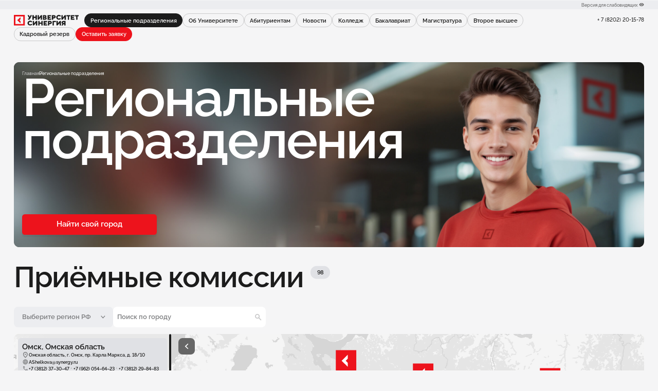

--- FILE ---
content_type: text/html; charset=UTF-8
request_url: https://cherepovec.synergyregions.ru/regional/
body_size: 44801
content:
<!DOCTYPE html>
<html lang="ru">

<head>
    <meta http-equiv="Content-Type" content="text/html; charset=UTF-8" />
<link href="/bitrix/js/main/core/css/core.css?14913043713963" type="text/css"  rel="stylesheet" />
<script type="text/javascript">if(!window.BX)window.BX={};if(!window.BX.message)window.BX.message=function(mess){if(typeof mess=='object') for(var i in mess) BX.message[i]=mess[i]; return true;};</script>
<script type="text/javascript">(window.BX||top.BX).message({'JS_CORE_LOADING':'Загрузка...','JS_CORE_NO_DATA':'- Нет данных -','JS_CORE_WINDOW_CLOSE':'Закрыть','JS_CORE_WINDOW_EXPAND':'Развернуть','JS_CORE_WINDOW_NARROW':'Свернуть в окно','JS_CORE_WINDOW_SAVE':'Сохранить','JS_CORE_WINDOW_CANCEL':'Отменить','JS_CORE_WINDOW_CONTINUE':'Продолжить','JS_CORE_H':'ч','JS_CORE_M':'м','JS_CORE_S':'с','JSADM_AI_HIDE_EXTRA':'Скрыть лишние','JSADM_AI_ALL_NOTIF':'Показать все','JSADM_AUTH_REQ':'Требуется авторизация!','JS_CORE_WINDOW_AUTH':'Войти','JS_CORE_IMAGE_FULL':'Полный размер'});</script>
<meta name="title" content="">
<meta name="title" content="">
<meta name="description" content="">
<meta name="keywords" content="">
<meta property="og:title" content="">
<meta property="og:description" content="">
<meta property="og:keywords" content="">
<meta property="og:url" content="//cherepovec.synergyregions.ru:80/regional/">
<meta property="og:image" content="/local/templates/synergyregions_2025/img/common/share.jpg">
<link rel="image_src" href="/local/templates/synergyregions_2025/img/common/share.jpg">
<link rel="stylesheet" href="/local/templates/synergyregions_2025/css/libs/bootstrap.min.css">
<link rel="stylesheet" href="/local/templates/synergyregions_2025/css/libs/jquery.fancybox.min.css">
<link rel="stylesheet" href="/local/templates/synergyregions_2025/css/libs/simplebar.min.css">
<link rel="stylesheet" href="/local/templates/synergyregions_2025/css/common.style.css">
<link rel="stylesheet" href="/local/templates/synergyregions_2025/css/common.responsive.css"  media="(min-width: 768px)">
<link rel="stylesheet" href="/local/templates/synergyregions_2025/css/regions.style.css">
<link rel="stylesheet" href="/local/templates/synergyregions_2025/css/regions.responsive.css" media="(min-width: 768px)">
<link href="https://synergy.ru/img/favicon.ico" type="image/x-icon" rel="icon">
<link href="https://synergy.ru/img/favicon.ico" type="image/x-icon" rel="shortcut icon">
<script type="text/javascript">(window.BX||top.BX).message({'LANGUAGE_ID':'ru','FORMAT_DATE':'DD.MM.YYYY','FORMAT_DATETIME':'DD.MM.YYYY HH:MI:SS','COOKIE_PREFIX':'BITRIX_SM','SERVER_TZ_OFFSET':'10800','SITE_ID':'dr','SITE_DIR':'/','USER_ID':'','SERVER_TIME':'1769447329','USER_TZ_OFFSET':'0','USER_TZ_AUTO':'Y','bitrix_sessid':'dedee39714d42221227993dffe54e716'});</script>


<script type="text/javascript" src="/bitrix/js/main/core/core.js?1509356679121473"></script>
<script type="text/javascript" src="/bitrix/js/main/core/core_ajax.js?149848855436424"></script>
<script type="text/javascript" src="/bitrix/js/main/json/json2.min.js?14913043723467"></script>
<script type="text/javascript" src="/bitrix/js/main/core/core_ls.js?149130437110430"></script>
<script type="text/javascript" src="/bitrix/js/main/session.js?14913043723642"></script>
<script type="text/javascript">
					(function () {
						"use strict";

						var counter = function ()
						{
							var cookie = (function (name) {
								var parts = ("; " + document.cookie).split("; " + name + "=");
								if (parts.length == 2) {
									try {return JSON.parse(decodeURIComponent(parts.pop().split(";").shift()));}
									catch (e) {}
								}
							})("BITRIX_CONVERSION_CONTEXT_dr");

							if (cookie && cookie.EXPIRE >= BX.message("SERVER_TIME"))
								return;

							var request = new XMLHttpRequest();
							request.open("POST", "/bitrix/tools/conversion/ajax_counter.php", true);
							request.setRequestHeader("Content-type", "application/x-www-form-urlencoded");
							request.send(
								"SITE_ID="+encodeURIComponent("dr")+
								"&sessid="+encodeURIComponent(BX.bitrix_sessid())+
								"&HTTP_REFERER="+encodeURIComponent(document.referrer)
							);
						};

						if (window.frameRequestStart === true)
							BX.addCustomEvent("onFrameDataReceived", counter);
						else
							BX.ready(counter);
					})();
				</script>
<script src="/local/templates/synergyregions_2025/js/libs/jquery.min.js"></script>
<script src="/local/templates/synergyregions_2025/js/libs/lazysizes.min.js" async></script>
<script src="/local/templates/synergyregions_2025/js/libs/swiper-bundle.min.js" defer></script>
<script src="/local/templates/synergyregions_2025/js/libs/jquery.fancybox.min.js" defer></script>
<script src="/local/templates/synergyregions_2025/js/libs/simplebar.min.js" defer></script>
<script src="https://maps.api.2gis.ru/2.0/loader.js?pkg=full&version=v3.7.5"></script>
<script src="/local/templates/synergyregions_2025/js/regions.js" defer></script>
<script src="/local/templates/synergyregions_2025/js/script.js" defer></script>
<script src="https://syn.su/js/lander.js" async="async"></script>



<script type="text/javascript">
bxSession.Expand(1440, 'dedee39714d42221227993dffe54e716', false, '8be356f1a6ac6689f34004d006bdb259');
</script>


    <base href="/">
    <meta name="yandex-verification" content="5e4f3eeabbbcf30d" />
    <meta name="yandex-verification" content="85b74ca2f499a7e3" />
    <meta http-equiv="X-UA-Compatible" content="IE=Edge">
    <meta name="SKYPE_TOOLBAR" content="SKYPE_TOOLBAR_PARSER_COMPATIBLE">
    <meta name="viewport" content="width=device-width, initial-scale=1">
    <meta http-equiv="Content-Type" content="text/html; charset=utf-8">

    <title>Университет Синергия | Региональные подразделения</title>

    Университет Синергия | Регион ЧереповецУниверситет Синергия | Регион ЧереповецДиплом государственного образца!
Дистанционное образование. 
Онлайн зачисление.
Без ЕГЭ!
Без выезда на сессию!Университет Синергия | Регион ЧереповецДиплом государственного образца!
Дистанционное образование. 
Онлайн зачисление.
Без ЕГЭ!
Без выезда на сессию!
    
    
        <!-- Operator metrika all -->
    <!-- Yandex.Metrika counter --> <script type="text/javascript" > (function(m,e,t,r,i,k,a){m[i]=m[i]||function(){(m[i].a=m[i].a||[]).push(arguments)}; m[i].l=1*new Date();k=e.createElement(t),a=e.getElementsByTagName(t)[0],k.async=1,k.src=r,a.parentNode.insertBefore(k,a)}) (window, document, "script", "https://mc.yandex.ru/metrika/tag.js", "ym"); ym(54966280, "init", { clickmap:true, trackLinks:true, accurateTrackBounce:true, webvisor:true }); </script> <noscript><div><img src="https://mc.yandex.ru/watch/54966280" style="position:absolute; left:-9999px;" alt="" /></div></noscript> <!-- /Yandex.Metrika counter -->    <!-- Operator metrika all -->
    
    <!-- Google Tag Manager -->
    <script>(function(w,d,s,l,i){w[l]=w[l]||[];w[l].push({'gtm.start':
                new Date().getTime(),event:'gtm.js'});var f=d.getElementsByTagName(s)[0],
            j=d.createElement(s),dl=l!='dataLayer'?'&l='+l:'';j.async=true;j.src=
            'https://www.googletagmanager.com/gtm.js?id='+i+dl;f.parentNode.insertBefore(j,f);
        })(window,document,'script','dataLayer','GTM-MSB6VRG');</script>
    <!-- End Google Tag Manager -->
                    <meta http-equiv="Content-Type" content="text/html; charset=UTF-8" />
<link href="/bitrix/js/main/core/css/core.css?14913043713963" type="text/css"  rel="stylesheet" />
<script type="text/javascript">
bxSession.Expand(1440, 'dedee39714d42221227993dffe54e716', false, '8be356f1a6ac6689f34004d006bdb259');
</script>


            
</head>


<body class=" regions-page no-gtm">
<div class="wrapper" id="wrapper">
    <header class="header header_common" id="header">

        <div class="header__top container">
            <a class="header__top-link"><!--Сведения об образовательной организации--></a>
            <a class="header__top-link bvi-open" href="#">
                <span class="d-desktop">Версия для слабовидящих</span>
                <i class="header__top-icon icon-eye"></i>
            </a>
        </div>

        <div class="header__main container">

            <div class="header__logo">
                <a href="/">
                    <img src="/local/templates/synergyregions_2025/img/common/logo.svg" alt="logo">
                </a>
            </div><!-- header__logo -->

            <div class="header__box">
                <ul class="header__phones d-desktop">
                                                                        <li class="header__phone">
                                <a class="header__phone-link" href="tel:+ 7 (8202) 20-15-78">+ 7 (8202) 20-15-78</a>
                            </li>
                                                                                        </ul>
            </div>

            <div class="header__menu">

                
<a class="button button_rounded button_bordered header__menu-button header__menu-button_link header__menu-button_link-red current" href="/regional/" >Региональные подразделения</a>
<a class="button button_rounded button_bordered header__menu-button header__menu-button_link " href="/about/" >Об Университете</a>
<a class="button button_rounded button_bordered header__menu-button header__menu-button_link " href="/applicants/" >Абитуриентам</a>
<a class="button button_rounded button_bordered header__menu-button header__menu-button_link " href="/news/" >Новости</a>
                
            <a class="button button_rounded button_bordered header__menu-button header__menu-button_link   " href="/direction/college">Колледж</a>
            <a class="button button_rounded button_bordered header__menu-button header__menu-button_link   " href="/direction/undergraduate">Бакалавриат</a>
            <a class="button button_rounded button_bordered header__menu-button header__menu-button_link   " href="/direction/magistracy">Магистратура</a>
            <a class="button button_rounded button_bordered header__menu-button header__menu-button_link   " href="/direction/second_degree">Второе высшее</a>
            <a class="button button_rounded button_bordered header__menu-button header__menu-button_link   " href="/kr">Кадровый резерв</a>
                    <button class="button button_rounded button_bordered button_red header__menu-button d-desktop" data-toggle-class='[{".popup_opened": "-popup_opened"}, {"#popup-reg": "popup_opened"}]'>Оставить заявку</button>
            </div><!-- header__menu -->
        </div>

    </header>
                <section class="main container" id="main">
            <div class="main__inner ">
                <div class="main__image">
                    <div class="main__image-slider swiper">
                        <div class="main__image-slides swiper-wrapper">
                                                                                <div class="main__image-slide swiper-slide">
                                <img src="/upload/iblock/91c/91cbf5d32e66ab7b96bba68e31ace29f.jpg" alt="" class="main__image-img d-mobile" loading="lazy">
                                <img src="/upload/iblock/436/436d711669c1fe2807a86a302166e15a.jpg" alt="" class="main__image-img d-desktop" loading="lazy">
                            </div>
                                                                                <div class="main__image-slide swiper-slide">
                                <img src="/upload/iblock/241/2411804b8be767d96fc1ef7fb655dbf1.jpg" alt="" class="main__image-img d-mobile" loading="lazy">
                                <img src="/upload/iblock/8f7/8f7c3d478857adc9212396e0ec5ae486.jpg" alt="" class="main__image-img d-desktop" loading="lazy">
                            </div>
                                                                                <div class="main__image-slide swiper-slide">
                                <img src="/upload/iblock/998/998c4041830cbbf8441987fbb92f45a3.jpg" alt="" class="main__image-img d-mobile" loading="lazy">
                                <img src="/upload/iblock/c70/c702f78f5d3add192cc4b053a1450caa.jpg" alt="" class="main__image-img d-desktop" loading="lazy">
                            </div>
                                                </div>
                    </div>
                </div>
                <div class="main__content ">
                    <div class="main__content-info">
                        <ul class="main__breadcrumbs d-desktop">
                            <li class="main__breadcrumbs-item"><a href="">Главная</a></li>
                            <li class="main__breadcrumbs-item">Региональные подразделения</li>
                        </ul>
                        <h1 class="main__title d-mobile">Региональные подразделения</h1>
                        <h1 class="main__title d-desktop">Региональные подразделения</h1>
                                                                            <div class="main__buttonbox">
                                <button
                                        class="main__button button button_rounded button_red"
                                        data-scroll='{ "href": "#admissions-committees" }'
                                >Найти свой город</button>
                            </div>
                                            </div>
                </div>
            </div>
        </section>
        
<section class="admissions-committees" id="admissions-committees">
    <h2 class="admissions-committees__title h2 container">
        Приёмные комиссии
        <span class="admissions-committees__count">98</span>
    </h2>
    <div class="admissions-committees__map">
        <div class="admissions-committees__map-top container">
            <div class="admissions-committees__map-city drop-down-list">
                <div class="admissions-committees__map-city-top drop-down-list__top">
                    <input class="admissions-committees__map-city-input" type="text" placeholder="Поиск по городу">
                    <button class="admissions-committees__map-city-search-btn">
                        	<img data-srcset="/local/templates/synergyregions_2025/img/@regions/admissions-committees/search.svg" class="lazy " alt="">
	                    </button>
                </div>
                <div class="admissions-committees__map-city-bottom drop-down-list__bottom custom-scrollbar-wrapper custom-scrollbar-wrapper--pr">
                    <ul class="admissions-committees__map-city-list drop-down-list__options">
                        <li class="admissions-committees__map-city-name drop-down-list__option" data-city="Поиск по городу" data-city-val="all">Поиск по городу</li>
                                                    <li class="admissions-committees__map-city-name drop-down-list__option" data-city="Абакан" data-city-val="Абакан">Абакан</li>
                                                    <li class="admissions-committees__map-city-name drop-down-list__option" data-city="Анапа" data-city-val="Анапа">Анапа</li>
                                                    <li class="admissions-committees__map-city-name drop-down-list__option" data-city="Архангельск" data-city-val="Архангельск">Архангельск</li>
                                                    <li class="admissions-committees__map-city-name drop-down-list__option" data-city="Астрахань" data-city-val="Астрахань">Астрахань</li>
                                                    <li class="admissions-committees__map-city-name drop-down-list__option" data-city="Барнаул" data-city-val="Барнаул">Барнаул</li>
                                                    <li class="admissions-committees__map-city-name drop-down-list__option" data-city="Белгород" data-city-val="Белгород">Белгород</li>
                                                    <li class="admissions-committees__map-city-name drop-down-list__option" data-city="Биробиджан" data-city-val="Биробиджан">Биробиджан</li>
                                                    <li class="admissions-committees__map-city-name drop-down-list__option" data-city="Благовещенск" data-city-val="Благовещенск">Благовещенск</li>
                                                    <li class="admissions-committees__map-city-name drop-down-list__option" data-city="Бобров" data-city-val="Бобров">Бобров</li>
                                                    <li class="admissions-committees__map-city-name drop-down-list__option" data-city="Бронницы" data-city-val="Бронницы">Бронницы</li>
                                                    <li class="admissions-committees__map-city-name drop-down-list__option" data-city="Брянск" data-city-val="Брянск">Брянск</li>
                                                    <li class="admissions-committees__map-city-name drop-down-list__option" data-city="Бузулук" data-city-val="Бузулук">Бузулук</li>
                                                    <li class="admissions-committees__map-city-name drop-down-list__option" data-city="Великий Новгород" data-city-val="Великий Новгород">Великий Новгород</li>
                                                    <li class="admissions-committees__map-city-name drop-down-list__option" data-city="Владивосток" data-city-val="Владивосток">Владивосток</li>
                                                    <li class="admissions-committees__map-city-name drop-down-list__option" data-city="Волгоград" data-city-val="Волгоград">Волгоград</li>
                                                    <li class="admissions-committees__map-city-name drop-down-list__option" data-city="Волгодонск" data-city-val="Волгодонск">Волгодонск</li>
                                                    <li class="admissions-committees__map-city-name drop-down-list__option" data-city="Волжский" data-city-val="Волжский">Волжский</li>
                                                    <li class="admissions-committees__map-city-name drop-down-list__option" data-city="Воркута" data-city-val="Воркута">Воркута</li>
                                                    <li class="admissions-committees__map-city-name drop-down-list__option" data-city="Воронеж" data-city-val="Воронеж">Воронеж</li>
                                                    <li class="admissions-committees__map-city-name drop-down-list__option" data-city="Дербент" data-city-val="Дербент">Дербент</li>
                                                    <li class="admissions-committees__map-city-name drop-down-list__option" data-city="Долгопрудный" data-city-val="Долгопрудный">Долгопрудный</li>
                                                    <li class="admissions-committees__map-city-name drop-down-list__option" data-city="Евпатория" data-city-val="Евпатория">Евпатория</li>
                                                    <li class="admissions-committees__map-city-name drop-down-list__option" data-city="Екатеринбург" data-city-val="Екатеринбург">Екатеринбург</li>
                                                    <li class="admissions-committees__map-city-name drop-down-list__option" data-city="Ереван" data-city-val="Ереван">Ереван</li>
                                                    <li class="admissions-committees__map-city-name drop-down-list__option" data-city="Златоуст" data-city-val="Златоуст">Златоуст</li>
                                                    <li class="admissions-committees__map-city-name drop-down-list__option" data-city="Зубова Поляна" data-city-val="Зубова Поляна">Зубова Поляна</li>
                                                    <li class="admissions-committees__map-city-name drop-down-list__option" data-city="Ижевск" data-city-val="Ижевск">Ижевск</li>
                                                    <li class="admissions-committees__map-city-name drop-down-list__option" data-city="Иркутск" data-city-val="Иркутск">Иркутск</li>
                                                    <li class="admissions-committees__map-city-name drop-down-list__option" data-city="Казань" data-city-val="Казань">Казань</li>
                                                    <li class="admissions-committees__map-city-name drop-down-list__option" data-city="Калининград" data-city-val="Калининград">Калининград</li>
                                                    <li class="admissions-committees__map-city-name drop-down-list__option" data-city="Калуга" data-city-val="Калуга">Калуга</li>
                                                    <li class="admissions-committees__map-city-name drop-down-list__option" data-city="Кемерово" data-city-val="Кемерово">Кемерово</li>
                                                    <li class="admissions-committees__map-city-name drop-down-list__option" data-city="Киров" data-city-val="Киров">Киров</li>
                                                    <li class="admissions-committees__map-city-name drop-down-list__option" data-city="Королев" data-city-val="Королев">Королев</li>
                                                    <li class="admissions-committees__map-city-name drop-down-list__option" data-city="Кострома" data-city-val="Кострома">Кострома</li>
                                                    <li class="admissions-committees__map-city-name drop-down-list__option" data-city="Красногорск" data-city-val="Красногорск">Красногорск</li>
                                                    <li class="admissions-committees__map-city-name drop-down-list__option" data-city="Краснодар" data-city-val="Краснодар">Краснодар</li>
                                                    <li class="admissions-committees__map-city-name drop-down-list__option" data-city="Краснознаменск" data-city-val="Краснознаменск">Краснознаменск</li>
                                                    <li class="admissions-committees__map-city-name drop-down-list__option" data-city="Красноярск " data-city-val="Красноярск ">Красноярск </li>
                                                    <li class="admissions-committees__map-city-name drop-down-list__option" data-city="Курган " data-city-val="Курган ">Курган </li>
                                                    <li class="admissions-committees__map-city-name drop-down-list__option" data-city="Курск" data-city-val="Курск">Курск</li>
                                                    <li class="admissions-committees__map-city-name drop-down-list__option" data-city="Липецк" data-city-val="Липецк">Липецк</li>
                                                    <li class="admissions-committees__map-city-name drop-down-list__option" data-city="Магадан" data-city-val="Магадан">Магадан</li>
                                                    <li class="admissions-committees__map-city-name drop-down-list__option" data-city="Майкоп" data-city-val="Майкоп">Майкоп</li>
                                                    <li class="admissions-committees__map-city-name drop-down-list__option" data-city="Махачкала" data-city-val="Махачкала">Махачкала</li>
                                                    <li class="admissions-committees__map-city-name drop-down-list__option" data-city="Минск" data-city-val="Минск">Минск</li>
                                                    <li class="admissions-committees__map-city-name drop-down-list__option" data-city="Мурманск" data-city-val="Мурманск">Мурманск</li>
                                                    <li class="admissions-committees__map-city-name drop-down-list__option" data-city="Муром" data-city-val="Муром">Муром</li>
                                                    <li class="admissions-committees__map-city-name drop-down-list__option" data-city="Набережные Челны" data-city-val="Набережные Челны">Набережные Челны</li>
                                                    <li class="admissions-committees__map-city-name drop-down-list__option" data-city="Нальчик" data-city-val="Нальчик">Нальчик</li>
                                                    <li class="admissions-committees__map-city-name drop-down-list__option" data-city="Нижний Новгород" data-city-val="Нижний Новгород">Нижний Новгород</li>
                                                    <li class="admissions-committees__map-city-name drop-down-list__option" data-city="Новороссийск" data-city-val="Новороссийск">Новороссийск</li>
                                                    <li class="admissions-committees__map-city-name drop-down-list__option" data-city="Новосибирск" data-city-val="Новосибирск">Новосибирск</li>
                                                    <li class="admissions-committees__map-city-name drop-down-list__option" data-city="Новоуральск" data-city-val="Новоуральск">Новоуральск</li>
                                                    <li class="admissions-committees__map-city-name drop-down-list__option" data-city="Норильск" data-city-val="Норильск">Норильск</li>
                                                    <li class="admissions-committees__map-city-name drop-down-list__option" data-city="Ноябрьск" data-city-val="Ноябрьск">Ноябрьск</li>
                                                    <li class="admissions-committees__map-city-name drop-down-list__option" data-city="Обнинск" data-city-val="Обнинск">Обнинск</li>
                                                    <li class="admissions-committees__map-city-name drop-down-list__option" data-city="Омск" data-city-val="Омск">Омск</li>
                                                    <li class="admissions-committees__map-city-name drop-down-list__option" data-city="Орёл" data-city-val="Орёл">Орёл</li>
                                                    <li class="admissions-committees__map-city-name drop-down-list__option" data-city="Оренбург" data-city-val="Оренбург">Оренбург</li>
                                                    <li class="admissions-committees__map-city-name drop-down-list__option" data-city="Орехово-Зуево" data-city-val="Орехово-Зуево">Орехово-Зуево</li>
                                                    <li class="admissions-committees__map-city-name drop-down-list__option" data-city="Петропавловск-Камчатский" data-city-val="Петропавловск-Камчатский">Петропавловск-Камчатский</li>
                                                    <li class="admissions-committees__map-city-name drop-down-list__option" data-city="Подольск" data-city-val="Подольск">Подольск</li>
                                                    <li class="admissions-committees__map-city-name drop-down-list__option" data-city="Псков" data-city-val="Псков">Псков</li>
                                                    <li class="admissions-committees__map-city-name drop-down-list__option" data-city="Ростов-на-Дону" data-city-val="Ростов-на-Дону">Ростов-на-Дону</li>
                                                    <li class="admissions-committees__map-city-name drop-down-list__option" data-city="Рыбинск" data-city-val="Рыбинск">Рыбинск</li>
                                                    <li class="admissions-committees__map-city-name drop-down-list__option" data-city="Рязань" data-city-val="Рязань">Рязань</li>
                                                    <li class="admissions-committees__map-city-name drop-down-list__option" data-city="Самара" data-city-val="Самара">Самара</li>
                                                    <li class="admissions-committees__map-city-name drop-down-list__option" data-city="Санкт-Петербург" data-city-val="Санкт-Петербург">Санкт-Петербург</li>
                                                    <li class="admissions-committees__map-city-name drop-down-list__option" data-city="Саранск" data-city-val="Саранск">Саранск</li>
                                                    <li class="admissions-committees__map-city-name drop-down-list__option" data-city="Саратов" data-city-val="Саратов">Саратов</li>
                                                    <li class="admissions-committees__map-city-name drop-down-list__option" data-city="Севастополь" data-city-val="Севастополь">Севастополь</li>
                                                    <li class="admissions-committees__map-city-name drop-down-list__option" data-city="Симферополь" data-city-val="Симферополь">Симферополь</li>
                                                    <li class="admissions-committees__map-city-name drop-down-list__option" data-city="Смоленск" data-city-val="Смоленск">Смоленск</li>
                                                    <li class="admissions-committees__map-city-name drop-down-list__option" data-city="Сочи" data-city-val="Сочи">Сочи</li>
                                                    <li class="admissions-committees__map-city-name drop-down-list__option" data-city="Ставрополь" data-city-val="Ставрополь">Ставрополь</li>
                                                    <li class="admissions-committees__map-city-name drop-down-list__option" data-city="Стерлитамак" data-city-val="Стерлитамак">Стерлитамак</li>
                                                    <li class="admissions-committees__map-city-name drop-down-list__option" data-city="Сургут" data-city-val="Сургут">Сургут</li>
                                                    <li class="admissions-committees__map-city-name drop-down-list__option" data-city="Сыктывкар" data-city-val="Сыктывкар">Сыктывкар</li>
                                                    <li class="admissions-committees__map-city-name drop-down-list__option" data-city="Тамбов" data-city-val="Тамбов">Тамбов</li>
                                                    <li class="admissions-committees__map-city-name drop-down-list__option" data-city="Тбилиси" data-city-val="Тбилиси">Тбилиси</li>
                                                    <li class="admissions-committees__map-city-name drop-down-list__option" data-city="Тобольск" data-city-val="Тобольск">Тобольск</li>
                                                    <li class="admissions-committees__map-city-name drop-down-list__option" data-city="Тольятти" data-city-val="Тольятти">Тольятти</li>
                                                    <li class="admissions-committees__map-city-name drop-down-list__option" data-city="Тула" data-city-val="Тула">Тула</li>
                                                    <li class="admissions-committees__map-city-name drop-down-list__option" data-city="Тюмень" data-city-val="Тюмень">Тюмень</li>
                                                    <li class="admissions-committees__map-city-name drop-down-list__option" data-city="Улан-Удэ" data-city-val="Улан-Удэ">Улан-Удэ</li>
                                                    <li class="admissions-committees__map-city-name drop-down-list__option" data-city="Ульяновск" data-city-val="Ульяновск">Ульяновск</li>
                                                    <li class="admissions-committees__map-city-name drop-down-list__option" data-city="Уфа" data-city-val="Уфа">Уфа</li>
                                                    <li class="admissions-committees__map-city-name drop-down-list__option" data-city="Ухта" data-city-val="Ухта">Ухта</li>
                                                    <li class="admissions-committees__map-city-name drop-down-list__option" data-city="Хабаровск" data-city-val="Хабаровск">Хабаровск</li>
                                                    <li class="admissions-committees__map-city-name drop-down-list__option" data-city="Чебоксары" data-city-val="Чебоксары">Чебоксары</li>
                                                    <li class="admissions-committees__map-city-name drop-down-list__option" data-city="Челябинск" data-city-val="Челябинск">Челябинск</li>
                                                    <li class="admissions-committees__map-city-name drop-down-list__option" data-city="Череповец" data-city-val="Череповец">Череповец</li>
                                                    <li class="admissions-committees__map-city-name drop-down-list__option" data-city="Черкесск" data-city-val="Черкесск">Черкесск</li>
                                                    <li class="admissions-committees__map-city-name drop-down-list__option" data-city="Щербинка" data-city-val="Щербинка">Щербинка</li>
                                                    <li class="admissions-committees__map-city-name drop-down-list__option" data-city="Элиста" data-city-val="Элиста">Элиста</li>
                                                    <li class="admissions-committees__map-city-name drop-down-list__option" data-city="Якутск" data-city-val="Якутск">Якутск</li>
                                                    <li class="admissions-committees__map-city-name drop-down-list__option" data-city="Ярославль" data-city-val="Ярославль">Ярославль</li>
                                            </ul>
                </div>
            </div>
                            <div class="admissions-committees__map-region drop-down-list">
                    <div class="admissions-committees__map-region-top drop-down-list__top">
                        <span class="admissions-committees__map-region-choose-name drop-down-list__name">Выберите регион РФ</span>
                        <button class="admissions-committees__map-region-drop-btn drop-down-list__btn">
                            	<img data-srcset="/local/templates/synergyregions_2025/img/@regions/admissions-committees/chevron_down.svg" class="lazy " alt="">
	                        </button>
                    </div>
                    <div class="admissions-committees__map-region-bottom drop-down-list__bottom custom-scrollbar-wrapper custom-scrollbar-wrapper--pr">
                        <ul class="admissions-committees__map-region-list drop-down-list__options">

                            <li class="admissions-committees__map-region-name drop-down-list__option" data-region="Выберите регион РФ" data-region-val="all">Выберите регион РФ</li>
                                                            <li class="admissions-committees__map-region-name drop-down-list__option" data-region="Новосибирская область" data-region-val="Новосибирская область">Новосибирская область</li>
                                                            <li class="admissions-committees__map-region-name drop-down-list__option" data-region="Республика Татарстан" data-region-val="Республика Татарстан">Республика Татарстан</li>
                                                            <li class="admissions-committees__map-region-name drop-down-list__option" data-region="Московская область" data-region-val="Московская область">Московская область</li>
                                                            <li class="admissions-committees__map-region-name drop-down-list__option" data-region="Омская область" data-region-val="Омская область">Омская область</li>
                                                            <li class="admissions-committees__map-region-name drop-down-list__option" data-region="Дальневосточный федеральный округ" data-region-val="Дальневосточный федеральный округ">Дальневосточный федеральный округ</li>
                                                            <li class="admissions-committees__map-region-name drop-down-list__option" data-region="Республики Хакасия" data-region-val="Республики Хакасия">Республики Хакасия</li>
                                                            <li class="admissions-committees__map-region-name drop-down-list__option" data-region="Краснодарский край" data-region-val="Краснодарский край">Краснодарский край</li>
                                                            <li class="admissions-committees__map-region-name drop-down-list__option" data-region="Архангельская область" data-region-val="Архангельская область">Архангельская область</li>
                                                            <li class="admissions-committees__map-region-name drop-down-list__option" data-region="Астраханская область" data-region-val="Астраханская область">Астраханская область</li>
                                                            <li class="admissions-committees__map-region-name drop-down-list__option" data-region="Алтайский край" data-region-val="Алтайский край">Алтайский край</li>
                                                            <li class="admissions-committees__map-region-name drop-down-list__option" data-region="Белгородская область" data-region-val="Белгородская область">Белгородская область</li>
                                                            <li class="admissions-committees__map-region-name drop-down-list__option" data-region="Амурская область" data-region-val="Амурская область">Амурская область</li>
                                                            <li class="admissions-committees__map-region-name drop-down-list__option" data-region="Воронежская область" data-region-val="Воронежская область">Воронежская область</li>
                                                            <li class="admissions-committees__map-region-name drop-down-list__option" data-region="Брянская область" data-region-val="Брянская область">Брянская область</li>
                                                            <li class="admissions-committees__map-region-name drop-down-list__option" data-region="Оренбургская область" data-region-val="Оренбургская область">Оренбургская область</li>
                                                            <li class="admissions-committees__map-region-name drop-down-list__option" data-region="Новгородская область" data-region-val="Новгородская область">Новгородская область</li>
                                                            <li class="admissions-committees__map-region-name drop-down-list__option" data-region="Волгоградская область" data-region-val="Волгоградская область">Волгоградская область</li>
                                                            <li class="admissions-committees__map-region-name drop-down-list__option" data-region="Еврейская автономная область" data-region-val="Еврейская автономная область">Еврейская автономная область</li>
                                                            <li class="admissions-committees__map-region-name drop-down-list__option" data-region="Ростовская область" data-region-val="Ростовская область">Ростовская область</li>
                                                            <li class="admissions-committees__map-region-name drop-down-list__option" data-region="Республика Коми" data-region-val="Республика Коми">Республика Коми</li>
                                                            <li class="admissions-committees__map-region-name drop-down-list__option" data-region="Республика Дагестан" data-region-val="Республика Дагестан">Республика Дагестан</li>
                                                            <li class="admissions-committees__map-region-name drop-down-list__option" data-region="Республика Крым" data-region-val="Республика Крым">Республика Крым</li>
                                                            <li class="admissions-committees__map-region-name drop-down-list__option" data-region="Свердловская область" data-region-val="Свердловская область">Свердловская область</li>
                                                            <li class="admissions-committees__map-region-name drop-down-list__option" data-region="Республика Армения" data-region-val="Республика Армения">Республика Армения</li>
                                                            <li class="admissions-committees__map-region-name drop-down-list__option" data-region="Челябинская область" data-region-val="Челябинская область">Челябинская область</li>
                                                            <li class="admissions-committees__map-region-name drop-down-list__option" data-region="Республика Мордовия" data-region-val="Республика Мордовия">Республика Мордовия</li>
                                                            <li class="admissions-committees__map-region-name drop-down-list__option" data-region="Республика Удмуртия" data-region-val="Республика Удмуртия">Республика Удмуртия</li>
                                                            <li class="admissions-committees__map-region-name drop-down-list__option" data-region="Иркутская область" data-region-val="Иркутская область">Иркутская область</li>
                                                            <li class="admissions-committees__map-region-name drop-down-list__option" data-region="Калининградская область" data-region-val="Калининградская область">Калининградская область</li>
                                                            <li class="admissions-committees__map-region-name drop-down-list__option" data-region="Калужская область" data-region-val="Калужская область">Калужская область</li>
                                                            <li class="admissions-committees__map-region-name drop-down-list__option" data-region="Кировская область" data-region-val="Кировская область">Кировская область</li>
                                                            <li class="admissions-committees__map-region-name drop-down-list__option" data-region="Костромская область" data-region-val="Костромская область">Костромская область</li>
                                                            <li class="admissions-committees__map-region-name drop-down-list__option" data-region="Красноярский край" data-region-val="Красноярский край">Красноярский край</li>
                                                            <li class="admissions-committees__map-region-name drop-down-list__option" data-region="Курганская область" data-region-val="Курганская область">Курганская область</li>
                                                            <li class="admissions-committees__map-region-name drop-down-list__option" data-region="Липецкая область" data-region-val="Липецкая область">Липецкая область</li>
                                                            <li class="admissions-committees__map-region-name drop-down-list__option" data-region="Магаданская область" data-region-val="Магаданская область">Магаданская область</li>
                                                            <li class="admissions-committees__map-region-name drop-down-list__option" data-region="Республика Адыгея" data-region-val="Республика Адыгея">Республика Адыгея</li>
                                                            <li class="admissions-committees__map-region-name drop-down-list__option" data-region="Республика Беларусь" data-region-val="Республика Беларусь">Республика Беларусь</li>
                                                            <li class="admissions-committees__map-region-name drop-down-list__option" data-region="Мурманская область" data-region-val="Мурманская область">Мурманская область</li>
                                                            <li class="admissions-committees__map-region-name drop-down-list__option" data-region="Владимирская область" data-region-val="Владимирская область">Владимирская область</li>
                                                            <li class="admissions-committees__map-region-name drop-down-list__option" data-region="Республика Кабардино-Балкария" data-region-val="Республика Кабардино-Балкария">Республика Кабардино-Балкария</li>
                                                            <li class="admissions-committees__map-region-name drop-down-list__option" data-region="Нижегородская область" data-region-val="Нижегородская область">Нижегородская область</li>
                                                            <li class="admissions-committees__map-region-name drop-down-list__option" data-region="Ямало-Ненецкий автономный округ" data-region-val="Ямало-Ненецкий автономный округ">Ямало-Ненецкий автономный округ</li>
                                                            <li class="admissions-committees__map-region-name drop-down-list__option" data-region="Орловская область" data-region-val="Орловская область">Орловская область</li>
                                                            <li class="admissions-committees__map-region-name drop-down-list__option" data-region="Ярославская область" data-region-val="Ярославская область">Ярославская область</li>
                                                            <li class="admissions-committees__map-region-name drop-down-list__option" data-region="Рязанская область" data-region-val="Рязанская область">Рязанская область</li>
                                                            <li class="admissions-committees__map-region-name drop-down-list__option" data-region="Самарская область" data-region-val="Самарская область">Самарская область</li>
                                                            <li class="admissions-committees__map-region-name drop-down-list__option" data-region="Ленинградская область" data-region-val="Ленинградская область">Ленинградская область</li>
                                                            <li class="admissions-committees__map-region-name drop-down-list__option" data-region="Смоленская область" data-region-val="Смоленская область">Смоленская область</li>
                                                            <li class="admissions-committees__map-region-name drop-down-list__option" data-region="Ставропольский край" data-region-val="Ставропольский край">Ставропольский край</li>
                                                            <li class="admissions-committees__map-region-name drop-down-list__option" data-region="Ханты-Мансийский автономный округ" data-region-val="Ханты-Мансийский автономный округ">Ханты-Мансийский автономный округ</li>
                                                            <li class="admissions-committees__map-region-name drop-down-list__option" data-region="Тамбовская область" data-region-val="Тамбовская область">Тамбовская область</li>
                                                            <li class="admissions-committees__map-region-name drop-down-list__option" data-region="Грузия" data-region-val="Грузия">Грузия</li>
                                                            <li class="admissions-committees__map-region-name drop-down-list__option" data-region="Тюменская область" data-region-val="Тюменская область">Тюменская область</li>
                                                            <li class="admissions-committees__map-region-name drop-down-list__option" data-region="Тульская область" data-region-val="Тульская область">Тульская область</li>
                                                            <li class="admissions-committees__map-region-name drop-down-list__option" data-region="Республика Бурятия" data-region-val="Республика Бурятия">Республика Бурятия</li>
                                                            <li class="admissions-committees__map-region-name drop-down-list__option" data-region=" Республика Башкортостан" data-region-val=" Республика Башкортостан"> Республика Башкортостан</li>
                                                            <li class="admissions-committees__map-region-name drop-down-list__option" data-region="Хабаровский край" data-region-val="Хабаровский край">Хабаровский край</li>
                                                            <li class="admissions-committees__map-region-name drop-down-list__option" data-region="Республика Чувашия" data-region-val="Республика Чувашия">Республика Чувашия</li>
                                                            <li class="admissions-committees__map-region-name drop-down-list__option" data-region="Вологодская область" data-region-val="Вологодская область">Вологодская область</li>
                                                            <li class="admissions-committees__map-region-name drop-down-list__option" data-region="Карачаево-Черкесская Республика" data-region-val="Карачаево-Черкесская Республика">Карачаево-Черкесская Республика</li>
                                                            <li class="admissions-committees__map-region-name drop-down-list__option" data-region="Республика Калмыкия" data-region-val="Республика Калмыкия">Республика Калмыкия</li>
                                                            <li class="admissions-committees__map-region-name drop-down-list__option" data-region="Республики Саха" data-region-val="Республики Саха">Республики Саха</li>
                                                            <li class="admissions-committees__map-region-name drop-down-list__option" data-region="Саратовская область" data-region-val="Саратовская область">Саратовская область</li>
                                                            <li class="admissions-committees__map-region-name drop-down-list__option" data-region="Камчатский край" data-region-val="Камчатский край">Камчатский край</li>
                                                            <li class="admissions-committees__map-region-name drop-down-list__option" data-region="Приморский край" data-region-val="Приморский край">Приморский край</li>
                                                            <li class="admissions-committees__map-region-name drop-down-list__option" data-region="Псковская область" data-region-val="Псковская область">Псковская область</li>
                                                            <li class="admissions-committees__map-region-name drop-down-list__option" data-region="Ульяновская область" data-region-val="Ульяновская область">Ульяновская область</li>
                                                            <li class="admissions-committees__map-region-name drop-down-list__option" data-region="Курская область" data-region-val="Курская область">Курская область</li>
                                                            <li class="admissions-committees__map-region-name drop-down-list__option" data-region="Кемеровская область" data-region-val="Кемеровская область">Кемеровская область</li>
                            
                        </ul>
                    </div>
                </div>
                    </div>
                    <div class="container admissions-committees__map-body">
                <div class="admissions-committees__map-body-wrapper">
                    <aside class="admissions-committees__map-aside">
                        <div class="admissions-committees__map-branches custom-scrollbar-wrapper">
                            <ul class="admissions-committees__map-list">
                                                                                                        <li
                                            class="admissions-committees__map-branch"
                                            data-branch-id="omsk"
                                            data-city="Омск"
                                            data-coordinates="[73.3824, 54.9664]"
                                            data-region="Омская область"
                                            data-emails="AShelkova@synergy.ru"
                                            data-address="Омская область, г. Омск, пр. Карла Маркса, д. 18/10"
                                            data-name="Омск ,Омская область"
                                            data-phones="+7 (3812) 37–30–47, +7 (962) 054–64–23, +7 (3812) 29–84–83"
                                            data-link="https://omsk.synergyregions.ru"
                                            data-image="/upload/iblock/b6a/b6adbd7c72a911a71cb614802a94b251.svg"
                                    >
                                        <h4 class="admissions-committees__map-branch-title">Омск, Омская область</h4>
                                        <ul class="admissions-committees__map-branch-info">
                                                                                            <li class="admissions-committees__map-branch-info-item">
                                                    	<img data-srcset="/local/templates/synergyregions_2025/img/@regions/admissions-committees/location.svg" class="lazy admissions-committees__map-branch-info-item-icon" alt="">
	                                                    <span class="admissions-committees__map-branch-info-item-name">Омская область, г. Омск, пр. Карла Маркса, д. 18/10</span>
                                                </li>
                                                                                        <li class="admissions-committees__map-branch-info-item">
                                                	<img data-srcset="/local/templates/synergyregions_2025/img/@regions/admissions-committees/world.svg" class="lazy admissions-committees__map-branch-info-item-icon" alt="">
	                                                <div class="admissions-committees__map-branch-info-item-list">
													<span class="admissions-committees__map-branch-info-item-name">
														<a class="admissions-committees__map-branch-info-item-link" href="mailto:AShelkova@synergy.ru">AShelkova@synergy.ru</a>
													</span>
                                                </div>
                                            </li>
                                                                                            <li class="admissions-committees__map-branch-info-item">
                                                    	<img data-srcset="/local/templates/synergyregions_2025/img/@regions/admissions-committees/phone.svg" class="lazy admissions-committees__map-branch-info-item-icon" alt="">
	                                                    <div class="admissions-committees__map-branch-info-item-list">

                                                                                                                                                                                                                                                <span class="admissions-committees__map-branch-info-item-name">
															<a class="admissions-committees__map-branch-info-item-link" href="tel:+7 (3812) 37–30–47">+7 (3812) 37–30–47</a>
														</span>
                                                                                                                            <span class="admissions-committees__map-branch-info-item-name">
															<a class="admissions-committees__map-branch-info-item-link" href="tel:+7 (962) 054–64–23">+7 (962) 054–64–23</a>
														</span>
                                                                                                                            <span class="admissions-committees__map-branch-info-item-name">
															<a class="admissions-committees__map-branch-info-item-link" href="tel:+7 (3812) 29–84–83">+7 (3812) 29–84–83</a>
														</span>
                                                                                                                    
                                                    </div>
                                                </li>
                                            
                                        </ul>
                                        <div class="admissions-committees__map-branch-buttons">
                                            <button class="admissions-committees__map-branch-btn" data-toggle-class='[{".popup_opened": "-popup_opened"}, {"#popup-reg": "popup_opened"}]'>Поступить</button>
                                            <a class="admissions-committees__map-branch-btn admissions-committees__map-branch-link" href="https://omsk.synergyregions.ru">Подробнее</a>
                                        </div>
                                    </li>
                                                                                                        <li
                                            class="admissions-committees__map-branch"
                                            data-branch-id="novosibirsk"
                                            data-city="Новосибирск"
                                            data-coordinates="[82.9091, 55.03]"
                                            data-region="Новосибирская область"
                                            data-emails="IGuzenok@synergy.ru"
                                            data-address="Новосибирская область, г. Новосибирск, ул. Революции, д. 38"
                                            data-name="Новосибирск ,Новосибирская область"
                                            data-phones="+7 (383) 349–55–90, +7 (383) 230–80–38"
                                            data-link="https://novosibirsk.synergyregions.ru"
                                            data-image="/upload/iblock/221/22169a461540b44aecfd921216c93f65.svg"
                                    >
                                        <h4 class="admissions-committees__map-branch-title">Новосибирск, Новосибирская область</h4>
                                        <ul class="admissions-committees__map-branch-info">
                                                                                            <li class="admissions-committees__map-branch-info-item">
                                                    	<img data-srcset="/local/templates/synergyregions_2025/img/@regions/admissions-committees/location.svg" class="lazy admissions-committees__map-branch-info-item-icon" alt="">
	                                                    <span class="admissions-committees__map-branch-info-item-name">Новосибирская область, г. Новосибирск, ул. Революции, д. 38</span>
                                                </li>
                                                                                        <li class="admissions-committees__map-branch-info-item">
                                                	<img data-srcset="/local/templates/synergyregions_2025/img/@regions/admissions-committees/world.svg" class="lazy admissions-committees__map-branch-info-item-icon" alt="">
	                                                <div class="admissions-committees__map-branch-info-item-list">
													<span class="admissions-committees__map-branch-info-item-name">
														<a class="admissions-committees__map-branch-info-item-link" href="mailto:IGuzenok@synergy.ru">IGuzenok@synergy.ru</a>
													</span>
                                                </div>
                                            </li>
                                                                                            <li class="admissions-committees__map-branch-info-item">
                                                    	<img data-srcset="/local/templates/synergyregions_2025/img/@regions/admissions-committees/phone.svg" class="lazy admissions-committees__map-branch-info-item-icon" alt="">
	                                                    <div class="admissions-committees__map-branch-info-item-list">

                                                                                                                                                                                                                                                <span class="admissions-committees__map-branch-info-item-name">
															<a class="admissions-committees__map-branch-info-item-link" href="tel:+7 (383) 349–55–90">+7 (383) 349–55–90</a>
														</span>
                                                                                                                            <span class="admissions-committees__map-branch-info-item-name">
															<a class="admissions-committees__map-branch-info-item-link" href="tel:+7 (383) 230–80–38">+7 (383) 230–80–38</a>
														</span>
                                                                                                                    
                                                    </div>
                                                </li>
                                            
                                        </ul>
                                        <div class="admissions-committees__map-branch-buttons">
                                            <button class="admissions-committees__map-branch-btn" data-toggle-class='[{".popup_opened": "-popup_opened"}, {"#popup-reg": "popup_opened"}]'>Поступить</button>
                                            <a class="admissions-committees__map-branch-btn admissions-committees__map-branch-link" href="https://novosibirsk.synergyregions.ru">Подробнее</a>
                                        </div>
                                    </li>
                                                                                                        <li
                                            class="admissions-committees__map-branch"
                                            data-branch-id="samara"
                                            data-city="Самара"
                                            data-coordinates="[50.1912, 53.2223]"
                                            data-region="Самарская область"
                                            data-emails="IUZuborev@synergy.ru"
                                            data-address="Самарская область, г. Самара, Московское шоссе, д. 41"
                                            data-name="Самара ,Самарская область"
                                            data-phones="+7 (846) 276–33–34, +7 (927) 695–33–77"
                                            data-link="https://samara.synergyregions.ru"
                                            data-image="/upload/iblock/489/48956d6438e7f0f237cd5049c9031c1f.svg"
                                    >
                                        <h4 class="admissions-committees__map-branch-title">Самара, Самарская область</h4>
                                        <ul class="admissions-committees__map-branch-info">
                                                                                            <li class="admissions-committees__map-branch-info-item">
                                                    	<img data-srcset="/local/templates/synergyregions_2025/img/@regions/admissions-committees/location.svg" class="lazy admissions-committees__map-branch-info-item-icon" alt="">
	                                                    <span class="admissions-committees__map-branch-info-item-name">Самарская область, г. Самара, Московское шоссе, д. 41</span>
                                                </li>
                                                                                        <li class="admissions-committees__map-branch-info-item">
                                                	<img data-srcset="/local/templates/synergyregions_2025/img/@regions/admissions-committees/world.svg" class="lazy admissions-committees__map-branch-info-item-icon" alt="">
	                                                <div class="admissions-committees__map-branch-info-item-list">
													<span class="admissions-committees__map-branch-info-item-name">
														<a class="admissions-committees__map-branch-info-item-link" href="mailto:IUZuborev@synergy.ru">IUZuborev@synergy.ru</a>
													</span>
                                                </div>
                                            </li>
                                                                                            <li class="admissions-committees__map-branch-info-item">
                                                    	<img data-srcset="/local/templates/synergyregions_2025/img/@regions/admissions-committees/phone.svg" class="lazy admissions-committees__map-branch-info-item-icon" alt="">
	                                                    <div class="admissions-committees__map-branch-info-item-list">

                                                                                                                                                                                                                                                <span class="admissions-committees__map-branch-info-item-name">
															<a class="admissions-committees__map-branch-info-item-link" href="tel:+7 (846) 276–33–34">+7 (846) 276–33–34</a>
														</span>
                                                                                                                            <span class="admissions-committees__map-branch-info-item-name">
															<a class="admissions-committees__map-branch-info-item-link" href="tel:+7 (927) 695–33–77">+7 (927) 695–33–77</a>
														</span>
                                                                                                                    
                                                    </div>
                                                </li>
                                            
                                        </ul>
                                        <div class="admissions-committees__map-branch-buttons">
                                            <button class="admissions-committees__map-branch-btn" data-toggle-class='[{".popup_opened": "-popup_opened"}, {"#popup-reg": "popup_opened"}]'>Поступить</button>
                                            <a class="admissions-committees__map-branch-btn admissions-committees__map-branch-link" href="https://samara.synergyregions.ru">Подробнее</a>
                                        </div>
                                    </li>
                                                                                                        <li
                                            class="admissions-committees__map-branch"
                                            data-branch-id="kazan"
                                            data-city="Казань"
                                            data-coordinates="[49.1387, 55.7785]"
                                            data-region="Республика Татарстан"
                                            data-emails="SGaripova@synergy.ru"
                                            data-address="Республика Татарстан, г. Казань, ул. Петербургская, д. 74, 1 этаж"
                                            data-name="Казань ,Республика Татарстан"
                                            data-phones="+7 (966) 240–63–32, +7 (843) 240–63–32"
                                            data-link="https://kazan.synergyregions.ru"
                                            data-image="/upload/iblock/746/746a42e037ef6084d6aff11544cb40b3.svg"
                                    >
                                        <h4 class="admissions-committees__map-branch-title">Казань, Республика Татарстан</h4>
                                        <ul class="admissions-committees__map-branch-info">
                                                                                            <li class="admissions-committees__map-branch-info-item">
                                                    	<img data-srcset="/local/templates/synergyregions_2025/img/@regions/admissions-committees/location.svg" class="lazy admissions-committees__map-branch-info-item-icon" alt="">
	                                                    <span class="admissions-committees__map-branch-info-item-name">Республика Татарстан, г. Казань, ул. Петербургская, д. 74, 1 этаж</span>
                                                </li>
                                                                                        <li class="admissions-committees__map-branch-info-item">
                                                	<img data-srcset="/local/templates/synergyregions_2025/img/@regions/admissions-committees/world.svg" class="lazy admissions-committees__map-branch-info-item-icon" alt="">
	                                                <div class="admissions-committees__map-branch-info-item-list">
													<span class="admissions-committees__map-branch-info-item-name">
														<a class="admissions-committees__map-branch-info-item-link" href="mailto:SGaripova@synergy.ru">SGaripova@synergy.ru</a>
													</span>
                                                </div>
                                            </li>
                                                                                            <li class="admissions-committees__map-branch-info-item">
                                                    	<img data-srcset="/local/templates/synergyregions_2025/img/@regions/admissions-committees/phone.svg" class="lazy admissions-committees__map-branch-info-item-icon" alt="">
	                                                    <div class="admissions-committees__map-branch-info-item-list">

                                                                                                                                                                                                                                                <span class="admissions-committees__map-branch-info-item-name">
															<a class="admissions-committees__map-branch-info-item-link" href="tel:+7 (966) 240–63–32">+7 (966) 240–63–32</a>
														</span>
                                                                                                                            <span class="admissions-committees__map-branch-info-item-name">
															<a class="admissions-committees__map-branch-info-item-link" href="tel:+7 (843) 240–63–32">+7 (843) 240–63–32</a>
														</span>
                                                                                                                    
                                                    </div>
                                                </li>
                                            
                                        </ul>
                                        <div class="admissions-committees__map-branch-buttons">
                                            <button class="admissions-committees__map-branch-btn" data-toggle-class='[{".popup_opened": "-popup_opened"}, {"#popup-reg": "popup_opened"}]'>Поступить</button>
                                            <a class="admissions-committees__map-branch-btn admissions-committees__map-branch-link" href="https://kazan.synergyregions.ru">Подробнее</a>
                                        </div>
                                    </li>
                                                                                                        <li
                                            class="admissions-committees__map-branch"
                                            data-branch-id="kirov"
                                            data-city="Киров"
                                            data-coordinates="[49.6594, 58.5889]"
                                            data-region="Кировская область"
                                            data-emails="SVZaytsev@synergy.ru"
                                            data-address="Кировская область, г. Киров, Октябрьский проспект, д. 104, офис 712"
                                            data-name="Киров ,Кировская область"
                                            data-phones="+7 (8332) 256–346 +7 (8332) 256–376, +7 (8332) 256–386, +7 (8332) 256–326, +7 (958) 547–88–38"
                                            data-link="https://kirov.synergyregions.ru"
                                            data-image="/upload/iblock/248/248b4caf0eaca96a6818612b65414fa8.svg"
                                    >
                                        <h4 class="admissions-committees__map-branch-title">Киров, Кировская область</h4>
                                        <ul class="admissions-committees__map-branch-info">
                                                                                            <li class="admissions-committees__map-branch-info-item">
                                                    	<img data-srcset="/local/templates/synergyregions_2025/img/@regions/admissions-committees/location.svg" class="lazy admissions-committees__map-branch-info-item-icon" alt="">
	                                                    <span class="admissions-committees__map-branch-info-item-name">Кировская область, г. Киров, Октябрьский проспект, д. 104, офис 712</span>
                                                </li>
                                                                                        <li class="admissions-committees__map-branch-info-item">
                                                	<img data-srcset="/local/templates/synergyregions_2025/img/@regions/admissions-committees/world.svg" class="lazy admissions-committees__map-branch-info-item-icon" alt="">
	                                                <div class="admissions-committees__map-branch-info-item-list">
													<span class="admissions-committees__map-branch-info-item-name">
														<a class="admissions-committees__map-branch-info-item-link" href="mailto:SVZaytsev@synergy.ru">SVZaytsev@synergy.ru</a>
													</span>
                                                </div>
                                            </li>
                                                                                            <li class="admissions-committees__map-branch-info-item">
                                                    	<img data-srcset="/local/templates/synergyregions_2025/img/@regions/admissions-committees/phone.svg" class="lazy admissions-committees__map-branch-info-item-icon" alt="">
	                                                    <div class="admissions-committees__map-branch-info-item-list">

                                                                                                                                                                                                                                                <span class="admissions-committees__map-branch-info-item-name">
															<a class="admissions-committees__map-branch-info-item-link" href="tel:+7 (8332) 256–346 +7 (8332) 256–376">+7 (8332) 256–346 +7 (8332) 256–376</a>
														</span>
                                                                                                                            <span class="admissions-committees__map-branch-info-item-name">
															<a class="admissions-committees__map-branch-info-item-link" href="tel:+7 (8332) 256–386">+7 (8332) 256–386</a>
														</span>
                                                                                                                            <span class="admissions-committees__map-branch-info-item-name">
															<a class="admissions-committees__map-branch-info-item-link" href="tel:+7 (8332) 256–326">+7 (8332) 256–326</a>
														</span>
                                                                                                                            <span class="admissions-committees__map-branch-info-item-name">
															<a class="admissions-committees__map-branch-info-item-link" href="tel:+7 (958) 547–88–38">+7 (958) 547–88–38</a>
														</span>
                                                                                                                    
                                                    </div>
                                                </li>
                                            
                                        </ul>
                                        <div class="admissions-committees__map-branch-buttons">
                                            <button class="admissions-committees__map-branch-btn" data-toggle-class='[{".popup_opened": "-popup_opened"}, {"#popup-reg": "popup_opened"}]'>Поступить</button>
                                            <a class="admissions-committees__map-branch-btn admissions-committees__map-branch-link" href="https://kirov.synergyregions.ru">Подробнее</a>
                                        </div>
                                    </li>
                                                                                                        <li
                                            class="admissions-committees__map-branch"
                                            data-branch-id="zubova-polyana"
                                            data-city="Зубова Поляна"
                                            data-coordinates="[42.847, 54.0687]"
                                            data-region="Республика Мордовия"
                                            data-emails="VNadenenko@synergy.ru"
                                            data-address="Республика Мордовия, Республика Мордовия, пос. Зубова Поляна, ул. Автотранспортная, д. 68"
                                            data-name="Зубова Поляна ,Республика Мордовия"
                                            data-phones="+7 (927) 173–24–24, +7 (927) 977–05–88"
                                            data-link="https://zubova-polyana.synergyregions.ru"
                                            data-image="/upload/iblock/1ff/1ff6abe71a0331bb65baf58df3327fed.svg"
                                    >
                                        <h4 class="admissions-committees__map-branch-title">Зубова Поляна, Республика Мордовия</h4>
                                        <ul class="admissions-committees__map-branch-info">
                                                                                            <li class="admissions-committees__map-branch-info-item">
                                                    	<img data-srcset="/local/templates/synergyregions_2025/img/@regions/admissions-committees/location.svg" class="lazy admissions-committees__map-branch-info-item-icon" alt="">
	                                                    <span class="admissions-committees__map-branch-info-item-name">Республика Мордовия, Республика Мордовия, пос. Зубова Поляна, ул. Автотранспортная, д. 68</span>
                                                </li>
                                                                                        <li class="admissions-committees__map-branch-info-item">
                                                	<img data-srcset="/local/templates/synergyregions_2025/img/@regions/admissions-committees/world.svg" class="lazy admissions-committees__map-branch-info-item-icon" alt="">
	                                                <div class="admissions-committees__map-branch-info-item-list">
													<span class="admissions-committees__map-branch-info-item-name">
														<a class="admissions-committees__map-branch-info-item-link" href="mailto:VNadenenko@synergy.ru">VNadenenko@synergy.ru</a>
													</span>
                                                </div>
                                            </li>
                                                                                            <li class="admissions-committees__map-branch-info-item">
                                                    	<img data-srcset="/local/templates/synergyregions_2025/img/@regions/admissions-committees/phone.svg" class="lazy admissions-committees__map-branch-info-item-icon" alt="">
	                                                    <div class="admissions-committees__map-branch-info-item-list">

                                                                                                                                                                                                                                                <span class="admissions-committees__map-branch-info-item-name">
															<a class="admissions-committees__map-branch-info-item-link" href="tel:+7 (927) 173–24–24">+7 (927) 173–24–24</a>
														</span>
                                                                                                                            <span class="admissions-committees__map-branch-info-item-name">
															<a class="admissions-committees__map-branch-info-item-link" href="tel:+7 (927) 977–05–88">+7 (927) 977–05–88</a>
														</span>
                                                                                                                    
                                                    </div>
                                                </li>
                                            
                                        </ul>
                                        <div class="admissions-committees__map-branch-buttons">
                                            <button class="admissions-committees__map-branch-btn" data-toggle-class='[{".popup_opened": "-popup_opened"}, {"#popup-reg": "popup_opened"}]'>Поступить</button>
                                            <a class="admissions-committees__map-branch-btn admissions-committees__map-branch-link" href="https://zubova-polyana.synergyregions.ru">Подробнее</a>
                                        </div>
                                    </li>
                                                                                                        <li
                                            class="admissions-committees__map-branch"
                                            data-branch-id="izhevsk"
                                            data-city="Ижевск"
                                            data-coordinates="[53.2228, 56.8597]"
                                            data-region="Республика Удмуртия"
                                            data-emails=""
                                            data-address="Республика Удмуртия, г. Ижевск, ул. Удмуртская, д. 304, офис 212 "
                                            data-name="Ижевск ,Республика Удмуртия"
                                            data-phones="+7 (909) 066–84–51, +7 (3412) 32–58–57"
                                            data-link="https://izhevsk.synergyregions.ru"
                                            data-image="/upload/iblock/14a/14a07c1f8fd79cdefd95b2ff7dc2fca1.svg"
                                    >
                                        <h4 class="admissions-committees__map-branch-title">Ижевск, Республика Удмуртия</h4>
                                        <ul class="admissions-committees__map-branch-info">
                                                                                            <li class="admissions-committees__map-branch-info-item">
                                                    	<img data-srcset="/local/templates/synergyregions_2025/img/@regions/admissions-committees/location.svg" class="lazy admissions-committees__map-branch-info-item-icon" alt="">
	                                                    <span class="admissions-committees__map-branch-info-item-name">Республика Удмуртия, г. Ижевск, ул. Удмуртская, д. 304, офис 212 </span>
                                                </li>
                                                                                        <li class="admissions-committees__map-branch-info-item">
                                                	<img data-srcset="/local/templates/synergyregions_2025/img/@regions/admissions-committees/world.svg" class="lazy admissions-committees__map-branch-info-item-icon" alt="">
	                                                <div class="admissions-committees__map-branch-info-item-list">
													<span class="admissions-committees__map-branch-info-item-name">
														<a class="admissions-committees__map-branch-info-item-link" href="mailto:"></a>
													</span>
                                                </div>
                                            </li>
                                                                                            <li class="admissions-committees__map-branch-info-item">
                                                    	<img data-srcset="/local/templates/synergyregions_2025/img/@regions/admissions-committees/phone.svg" class="lazy admissions-committees__map-branch-info-item-icon" alt="">
	                                                    <div class="admissions-committees__map-branch-info-item-list">

                                                                                                                                                                                                                                                <span class="admissions-committees__map-branch-info-item-name">
															<a class="admissions-committees__map-branch-info-item-link" href="tel:+7 (909) 066–84–51">+7 (909) 066–84–51</a>
														</span>
                                                                                                                            <span class="admissions-committees__map-branch-info-item-name">
															<a class="admissions-committees__map-branch-info-item-link" href="tel:+7 (3412) 32–58–57">+7 (3412) 32–58–57</a>
														</span>
                                                                                                                    
                                                    </div>
                                                </li>
                                            
                                        </ul>
                                        <div class="admissions-committees__map-branch-buttons">
                                            <button class="admissions-committees__map-branch-btn" data-toggle-class='[{".popup_opened": "-popup_opened"}, {"#popup-reg": "popup_opened"}]'>Поступить</button>
                                            <a class="admissions-committees__map-branch-btn admissions-committees__map-branch-link" href="https://izhevsk.synergyregions.ru">Подробнее</a>
                                        </div>
                                    </li>
                                                                                                        <li
                                            class="admissions-committees__map-branch"
                                            data-branch-id="orel"
                                            data-city="Орёл"
                                            data-coordinates="[36.0507, 52.9391]"
                                            data-region="Орловская область"
                                            data-emails="ATelegin@synergy.ru"
                                            data-address="Орловская область, г. Орел, пер. Маслозаводской, д. 2"
                                            data-name="Орёл ,Орловская область"
                                            data-phones="+ 7 (4862) 44–32–34, + 7 (960) 648–28–36"
                                            data-link="https://orel.synergyregions.ru"
                                            data-image="/upload/iblock/3f5/3f55c4057e1eccad15652ce21a8bf67c.svg"
                                    >
                                        <h4 class="admissions-committees__map-branch-title">Орёл, Орловская область</h4>
                                        <ul class="admissions-committees__map-branch-info">
                                                                                            <li class="admissions-committees__map-branch-info-item">
                                                    	<img data-srcset="/local/templates/synergyregions_2025/img/@regions/admissions-committees/location.svg" class="lazy admissions-committees__map-branch-info-item-icon" alt="">
	                                                    <span class="admissions-committees__map-branch-info-item-name">Орловская область, г. Орел, пер. Маслозаводской, д. 2</span>
                                                </li>
                                                                                        <li class="admissions-committees__map-branch-info-item">
                                                	<img data-srcset="/local/templates/synergyregions_2025/img/@regions/admissions-committees/world.svg" class="lazy admissions-committees__map-branch-info-item-icon" alt="">
	                                                <div class="admissions-committees__map-branch-info-item-list">
													<span class="admissions-committees__map-branch-info-item-name">
														<a class="admissions-committees__map-branch-info-item-link" href="mailto:ATelegin@synergy.ru">ATelegin@synergy.ru</a>
													</span>
                                                </div>
                                            </li>
                                                                                            <li class="admissions-committees__map-branch-info-item">
                                                    	<img data-srcset="/local/templates/synergyregions_2025/img/@regions/admissions-committees/phone.svg" class="lazy admissions-committees__map-branch-info-item-icon" alt="">
	                                                    <div class="admissions-committees__map-branch-info-item-list">

                                                                                                                                                                                                                                                <span class="admissions-committees__map-branch-info-item-name">
															<a class="admissions-committees__map-branch-info-item-link" href="tel:+ 7 (4862) 44–32–34">+ 7 (4862) 44–32–34</a>
														</span>
                                                                                                                            <span class="admissions-committees__map-branch-info-item-name">
															<a class="admissions-committees__map-branch-info-item-link" href="tel:+ 7 (960) 648–28–36">+ 7 (960) 648–28–36</a>
														</span>
                                                                                                                    
                                                    </div>
                                                </li>
                                            
                                        </ul>
                                        <div class="admissions-committees__map-branch-buttons">
                                            <button class="admissions-committees__map-branch-btn" data-toggle-class='[{".popup_opened": "-popup_opened"}, {"#popup-reg": "popup_opened"}]'>Поступить</button>
                                            <a class="admissions-committees__map-branch-btn admissions-committees__map-branch-link" href="https://orel.synergyregions.ru">Подробнее</a>
                                        </div>
                                    </li>
                                                                                                        <li
                                            class="admissions-committees__map-branch"
                                            data-branch-id="saratov"
                                            data-city="Саратов"
                                            data-coordinates="[46.0184, 51.5514]"
                                            data-region="Саратовская область"
                                            data-emails="VNikitkin@synergy.ru"
                                            data-address="Саратовская область, г. Саратов, ул. Танкистов, д. 37, офис 310"
                                            data-name="Саратов ,Саратовская область"
                                            data-phones="+7 (905) 326–02–59, +7 (8452) 65–99–56"
                                            data-link="https://saratov.synergyregions.ru"
                                            data-image="/upload/iblock/f55/f55246d03eda84fcbdf882c051e0e83e.svg"
                                    >
                                        <h4 class="admissions-committees__map-branch-title">Саратов, Саратовская область</h4>
                                        <ul class="admissions-committees__map-branch-info">
                                                                                            <li class="admissions-committees__map-branch-info-item">
                                                    	<img data-srcset="/local/templates/synergyregions_2025/img/@regions/admissions-committees/location.svg" class="lazy admissions-committees__map-branch-info-item-icon" alt="">
	                                                    <span class="admissions-committees__map-branch-info-item-name">Саратовская область, г. Саратов, ул. Танкистов, д. 37, офис 310</span>
                                                </li>
                                                                                        <li class="admissions-committees__map-branch-info-item">
                                                	<img data-srcset="/local/templates/synergyregions_2025/img/@regions/admissions-committees/world.svg" class="lazy admissions-committees__map-branch-info-item-icon" alt="">
	                                                <div class="admissions-committees__map-branch-info-item-list">
													<span class="admissions-committees__map-branch-info-item-name">
														<a class="admissions-committees__map-branch-info-item-link" href="mailto:VNikitkin@synergy.ru">VNikitkin@synergy.ru</a>
													</span>
                                                </div>
                                            </li>
                                                                                            <li class="admissions-committees__map-branch-info-item">
                                                    	<img data-srcset="/local/templates/synergyregions_2025/img/@regions/admissions-committees/phone.svg" class="lazy admissions-committees__map-branch-info-item-icon" alt="">
	                                                    <div class="admissions-committees__map-branch-info-item-list">

                                                                                                                                                                                                                                                <span class="admissions-committees__map-branch-info-item-name">
															<a class="admissions-committees__map-branch-info-item-link" href="tel:+7 (905) 326–02–59">+7 (905) 326–02–59</a>
														</span>
                                                                                                                            <span class="admissions-committees__map-branch-info-item-name">
															<a class="admissions-committees__map-branch-info-item-link" href="tel:+7 (8452) 65–99–56">+7 (8452) 65–99–56</a>
														</span>
                                                                                                                    
                                                    </div>
                                                </li>
                                            
                                        </ul>
                                        <div class="admissions-committees__map-branch-buttons">
                                            <button class="admissions-committees__map-branch-btn" data-toggle-class='[{".popup_opened": "-popup_opened"}, {"#popup-reg": "popup_opened"}]'>Поступить</button>
                                            <a class="admissions-committees__map-branch-btn admissions-committees__map-branch-link" href="https://saratov.synergyregions.ru">Подробнее</a>
                                        </div>
                                    </li>
                                                                                                        <li
                                            class="admissions-committees__map-branch"
                                            data-branch-id="norilsk"
                                            data-city="Норильск"
                                            data-coordinates="[88.205, 69.355]"
                                            data-region="Красноярский край"
                                            data-emails="GGoncharova@synergy.ru"
                                            data-address="Красноярский край, г. Норильск, ул. Талнахская, д. 51, офисы 21, 23"
                                            data-name="Норильск ,Красноярский край"
                                            data-phones="+7 (3919) 45–71–72, +7 (905) 091–47–09, +7 (913) 531–56–51"
                                            data-link="https://norilsk.synergyregions.ru"
                                            data-image="/upload/iblock/714/7140253c9001bdba3ef81b8c42a43f0a.svg"
                                    >
                                        <h4 class="admissions-committees__map-branch-title">Норильск, Красноярский край</h4>
                                        <ul class="admissions-committees__map-branch-info">
                                                                                            <li class="admissions-committees__map-branch-info-item">
                                                    	<img data-srcset="/local/templates/synergyregions_2025/img/@regions/admissions-committees/location.svg" class="lazy admissions-committees__map-branch-info-item-icon" alt="">
	                                                    <span class="admissions-committees__map-branch-info-item-name">Красноярский край, г. Норильск, ул. Талнахская, д. 51, офисы 21, 23</span>
                                                </li>
                                                                                        <li class="admissions-committees__map-branch-info-item">
                                                	<img data-srcset="/local/templates/synergyregions_2025/img/@regions/admissions-committees/world.svg" class="lazy admissions-committees__map-branch-info-item-icon" alt="">
	                                                <div class="admissions-committees__map-branch-info-item-list">
													<span class="admissions-committees__map-branch-info-item-name">
														<a class="admissions-committees__map-branch-info-item-link" href="mailto:GGoncharova@synergy.ru">GGoncharova@synergy.ru</a>
													</span>
                                                </div>
                                            </li>
                                                                                            <li class="admissions-committees__map-branch-info-item">
                                                    	<img data-srcset="/local/templates/synergyregions_2025/img/@regions/admissions-committees/phone.svg" class="lazy admissions-committees__map-branch-info-item-icon" alt="">
	                                                    <div class="admissions-committees__map-branch-info-item-list">

                                                                                                                                                                                                                                                <span class="admissions-committees__map-branch-info-item-name">
															<a class="admissions-committees__map-branch-info-item-link" href="tel:+7 (3919) 45–71–72">+7 (3919) 45–71–72</a>
														</span>
                                                                                                                            <span class="admissions-committees__map-branch-info-item-name">
															<a class="admissions-committees__map-branch-info-item-link" href="tel:+7 (905) 091–47–09">+7 (905) 091–47–09</a>
														</span>
                                                                                                                            <span class="admissions-committees__map-branch-info-item-name">
															<a class="admissions-committees__map-branch-info-item-link" href="tel:+7 (913) 531–56–51">+7 (913) 531–56–51</a>
														</span>
                                                                                                                    
                                                    </div>
                                                </li>
                                            
                                        </ul>
                                        <div class="admissions-committees__map-branch-buttons">
                                            <button class="admissions-committees__map-branch-btn" data-toggle-class='[{".popup_opened": "-popup_opened"}, {"#popup-reg": "popup_opened"}]'>Поступить</button>
                                            <a class="admissions-committees__map-branch-btn admissions-committees__map-branch-link" href="https://norilsk.synergyregions.ru">Подробнее</a>
                                        </div>
                                    </li>
                                                                                                        <li
                                            class="admissions-committees__map-branch"
                                            data-branch-id="nnovgorod"
                                            data-city="Нижний Новгород"
                                            data-coordinates="[44.0331, 56.3224]"
                                            data-region="Нижегородская область"
                                            data-emails="Eilin@synergy.ru"
                                            data-address="Нижегородская область, г. Нижний Новгород, ул. Максима Горького, д. 260, офис 27"
                                            data-name="Нижний Новгород ,Нижегородская область"
                                            data-phones="+7 (831) 213–85–58, +7 (910) 057–06–45"
                                            data-link="https://nnovgorod.synergyregions.ru"
                                            data-image="/upload/iblock/eb1/eb1f03ef8e78c6245d52ac36cc64930c.svg"
                                    >
                                        <h4 class="admissions-committees__map-branch-title">Нижний Новгород, Нижегородская область</h4>
                                        <ul class="admissions-committees__map-branch-info">
                                                                                            <li class="admissions-committees__map-branch-info-item">
                                                    	<img data-srcset="/local/templates/synergyregions_2025/img/@regions/admissions-committees/location.svg" class="lazy admissions-committees__map-branch-info-item-icon" alt="">
	                                                    <span class="admissions-committees__map-branch-info-item-name">Нижегородская область, г. Нижний Новгород, ул. Максима Горького, д. 260, офис 27</span>
                                                </li>
                                                                                        <li class="admissions-committees__map-branch-info-item">
                                                	<img data-srcset="/local/templates/synergyregions_2025/img/@regions/admissions-committees/world.svg" class="lazy admissions-committees__map-branch-info-item-icon" alt="">
	                                                <div class="admissions-committees__map-branch-info-item-list">
													<span class="admissions-committees__map-branch-info-item-name">
														<a class="admissions-committees__map-branch-info-item-link" href="mailto:Eilin@synergy.ru">Eilin@synergy.ru</a>
													</span>
                                                </div>
                                            </li>
                                                                                            <li class="admissions-committees__map-branch-info-item">
                                                    	<img data-srcset="/local/templates/synergyregions_2025/img/@regions/admissions-committees/phone.svg" class="lazy admissions-committees__map-branch-info-item-icon" alt="">
	                                                    <div class="admissions-committees__map-branch-info-item-list">

                                                                                                                                                                                                                                                <span class="admissions-committees__map-branch-info-item-name">
															<a class="admissions-committees__map-branch-info-item-link" href="tel:+7 (831) 213–85–58">+7 (831) 213–85–58</a>
														</span>
                                                                                                                            <span class="admissions-committees__map-branch-info-item-name">
															<a class="admissions-committees__map-branch-info-item-link" href="tel:+7 (910) 057–06–45">+7 (910) 057–06–45</a>
														</span>
                                                                                                                    
                                                    </div>
                                                </li>
                                            
                                        </ul>
                                        <div class="admissions-committees__map-branch-buttons">
                                            <button class="admissions-committees__map-branch-btn" data-toggle-class='[{".popup_opened": "-popup_opened"}, {"#popup-reg": "popup_opened"}]'>Поступить</button>
                                            <a class="admissions-committees__map-branch-btn admissions-committees__map-branch-link" href="https://nnovgorod.synergyregions.ru">Подробнее</a>
                                        </div>
                                    </li>
                                                                                                        <li
                                            class="admissions-committees__map-branch"
                                            data-branch-id="orenburg"
                                            data-city="Оренбург"
                                            data-coordinates="[55.1152, 51.7642]"
                                            data-region="Оренбургская область"
                                            data-emails="ELavlinskaia@synergy.ru"
                                            data-address="Оренбургская область, г. Оренбург, ул. Ленинская, д. 60"
                                            data-name="Оренбург ,Оренбургская область"
                                            data-phones="+7 (932) 841–51–58"
                                            data-link="https://orenburg.synergyregions.ru"
                                            data-image="/upload/iblock/287/287f24cb5a56f25f848bb364b5f18ced.svg"
                                    >
                                        <h4 class="admissions-committees__map-branch-title">Оренбург, Оренбургская область</h4>
                                        <ul class="admissions-committees__map-branch-info">
                                                                                            <li class="admissions-committees__map-branch-info-item">
                                                    	<img data-srcset="/local/templates/synergyregions_2025/img/@regions/admissions-committees/location.svg" class="lazy admissions-committees__map-branch-info-item-icon" alt="">
	                                                    <span class="admissions-committees__map-branch-info-item-name">Оренбургская область, г. Оренбург, ул. Ленинская, д. 60</span>
                                                </li>
                                                                                        <li class="admissions-committees__map-branch-info-item">
                                                	<img data-srcset="/local/templates/synergyregions_2025/img/@regions/admissions-committees/world.svg" class="lazy admissions-committees__map-branch-info-item-icon" alt="">
	                                                <div class="admissions-committees__map-branch-info-item-list">
													<span class="admissions-committees__map-branch-info-item-name">
														<a class="admissions-committees__map-branch-info-item-link" href="mailto:ELavlinskaia@synergy.ru">ELavlinskaia@synergy.ru</a>
													</span>
                                                </div>
                                            </li>
                                                                                            <li class="admissions-committees__map-branch-info-item">
                                                    	<img data-srcset="/local/templates/synergyregions_2025/img/@regions/admissions-committees/phone.svg" class="lazy admissions-committees__map-branch-info-item-icon" alt="">
	                                                    <div class="admissions-committees__map-branch-info-item-list">

                                                                                                                    <span class="admissions-committees__map-branch-info-item-name">
															<a class="admissions-committees__map-branch-info-item-link" href="tel:+7 (3902) 22-64-54">+7 (932) 841–51–58</a>
														</span>
                                                        
                                                    </div>
                                                </li>
                                            
                                        </ul>
                                        <div class="admissions-committees__map-branch-buttons">
                                            <button class="admissions-committees__map-branch-btn" data-toggle-class='[{".popup_opened": "-popup_opened"}, {"#popup-reg": "popup_opened"}]'>Поступить</button>
                                            <a class="admissions-committees__map-branch-btn admissions-committees__map-branch-link" href="https://orenburg.synergyregions.ru">Подробнее</a>
                                        </div>
                                    </li>
                                                                                                        <li
                                            class="admissions-committees__map-branch"
                                            data-branch-id="belgorod"
                                            data-city="Белгород"
                                            data-coordinates="[36.5898, 50.5994]"
                                            data-region="Белгородская область"
                                            data-emails="SShuvakhin@synergy.ru"
                                            data-address="Белгородская область, Белгород, ул. Попова, д. 34, оф. 32, 33"
                                            data-name="Белгород ,Белгородская область"
                                            data-phones="+7 (4722) 58–27–28, +7 (909) 202–72–20, +7 (920) 584–96–21"
                                            data-link="https://belgorod.synergyregions.ru"
                                            data-image="/upload/iblock/629/629dd4927ab29209be842664bec1fe29.svg"
                                    >
                                        <h4 class="admissions-committees__map-branch-title">Белгород, Белгородская область</h4>
                                        <ul class="admissions-committees__map-branch-info">
                                                                                            <li class="admissions-committees__map-branch-info-item">
                                                    	<img data-srcset="/local/templates/synergyregions_2025/img/@regions/admissions-committees/location.svg" class="lazy admissions-committees__map-branch-info-item-icon" alt="">
	                                                    <span class="admissions-committees__map-branch-info-item-name">Белгородская область, Белгород, ул. Попова, д. 34, оф. 32, 33</span>
                                                </li>
                                                                                        <li class="admissions-committees__map-branch-info-item">
                                                	<img data-srcset="/local/templates/synergyregions_2025/img/@regions/admissions-committees/world.svg" class="lazy admissions-committees__map-branch-info-item-icon" alt="">
	                                                <div class="admissions-committees__map-branch-info-item-list">
													<span class="admissions-committees__map-branch-info-item-name">
														<a class="admissions-committees__map-branch-info-item-link" href="mailto:SShuvakhin@synergy.ru">SShuvakhin@synergy.ru</a>
													</span>
                                                </div>
                                            </li>
                                                                                            <li class="admissions-committees__map-branch-info-item">
                                                    	<img data-srcset="/local/templates/synergyregions_2025/img/@regions/admissions-committees/phone.svg" class="lazy admissions-committees__map-branch-info-item-icon" alt="">
	                                                    <div class="admissions-committees__map-branch-info-item-list">

                                                                                                                                                                                                                                                <span class="admissions-committees__map-branch-info-item-name">
															<a class="admissions-committees__map-branch-info-item-link" href="tel:+7 (4722) 58–27–28">+7 (4722) 58–27–28</a>
														</span>
                                                                                                                            <span class="admissions-committees__map-branch-info-item-name">
															<a class="admissions-committees__map-branch-info-item-link" href="tel:+7 (909) 202–72–20">+7 (909) 202–72–20</a>
														</span>
                                                                                                                            <span class="admissions-committees__map-branch-info-item-name">
															<a class="admissions-committees__map-branch-info-item-link" href="tel:+7 (920) 584–96–21">+7 (920) 584–96–21</a>
														</span>
                                                                                                                    
                                                    </div>
                                                </li>
                                            
                                        </ul>
                                        <div class="admissions-committees__map-branch-buttons">
                                            <button class="admissions-committees__map-branch-btn" data-toggle-class='[{".popup_opened": "-popup_opened"}, {"#popup-reg": "popup_opened"}]'>Поступить</button>
                                            <a class="admissions-committees__map-branch-btn admissions-committees__map-branch-link" href="https://belgorod.synergyregions.ru">Подробнее</a>
                                        </div>
                                    </li>
                                                                                                        <li
                                            class="admissions-committees__map-branch"
                                            data-branch-id="bryansk"
                                            data-city="Брянск"
                                            data-coordinates="[34.355, 53.2497]"
                                            data-region="Брянская область"
                                            data-emails="EAnashkina@synergy.ru"
                                            data-address="Брянская область, г. Брянск, ул. Трудовая, д. 5"
                                            data-name="Брянск ,Брянская область"
                                            data-phones="+7 (4832) 36–07–48, +7 (903) 819–75–50, +7 (968) 725–82–78, +7 (905) 177–08–86"
                                            data-link="https://bryansk.synergyregions.ru"
                                            data-image="/upload/iblock/0b7/0b7a90b5115d4267d78981869a1fff72.svg"
                                    >
                                        <h4 class="admissions-committees__map-branch-title">Брянск, Брянская область</h4>
                                        <ul class="admissions-committees__map-branch-info">
                                                                                            <li class="admissions-committees__map-branch-info-item">
                                                    	<img data-srcset="/local/templates/synergyregions_2025/img/@regions/admissions-committees/location.svg" class="lazy admissions-committees__map-branch-info-item-icon" alt="">
	                                                    <span class="admissions-committees__map-branch-info-item-name">Брянская область, г. Брянск, ул. Трудовая, д. 5</span>
                                                </li>
                                                                                        <li class="admissions-committees__map-branch-info-item">
                                                	<img data-srcset="/local/templates/synergyregions_2025/img/@regions/admissions-committees/world.svg" class="lazy admissions-committees__map-branch-info-item-icon" alt="">
	                                                <div class="admissions-committees__map-branch-info-item-list">
													<span class="admissions-committees__map-branch-info-item-name">
														<a class="admissions-committees__map-branch-info-item-link" href="mailto:EAnashkina@synergy.ru">EAnashkina@synergy.ru</a>
													</span>
                                                </div>
                                            </li>
                                                                                            <li class="admissions-committees__map-branch-info-item">
                                                    	<img data-srcset="/local/templates/synergyregions_2025/img/@regions/admissions-committees/phone.svg" class="lazy admissions-committees__map-branch-info-item-icon" alt="">
	                                                    <div class="admissions-committees__map-branch-info-item-list">

                                                                                                                                                                                                                                                <span class="admissions-committees__map-branch-info-item-name">
															<a class="admissions-committees__map-branch-info-item-link" href="tel:+7 (4832) 36–07–48">+7 (4832) 36–07–48</a>
														</span>
                                                                                                                            <span class="admissions-committees__map-branch-info-item-name">
															<a class="admissions-committees__map-branch-info-item-link" href="tel:+7 (903) 819–75–50">+7 (903) 819–75–50</a>
														</span>
                                                                                                                            <span class="admissions-committees__map-branch-info-item-name">
															<a class="admissions-committees__map-branch-info-item-link" href="tel:+7 (968) 725–82–78">+7 (968) 725–82–78</a>
														</span>
                                                                                                                            <span class="admissions-committees__map-branch-info-item-name">
															<a class="admissions-committees__map-branch-info-item-link" href="tel:+7 (905) 177–08–86">+7 (905) 177–08–86</a>
														</span>
                                                                                                                    
                                                    </div>
                                                </li>
                                            
                                        </ul>
                                        <div class="admissions-committees__map-branch-buttons">
                                            <button class="admissions-committees__map-branch-btn" data-toggle-class='[{".popup_opened": "-popup_opened"}, {"#popup-reg": "popup_opened"}]'>Поступить</button>
                                            <a class="admissions-committees__map-branch-btn admissions-committees__map-branch-link" href="https://bryansk.synergyregions.ru">Подробнее</a>
                                        </div>
                                    </li>
                                                                                                        <li
                                            class="admissions-committees__map-branch"
                                            data-branch-id="kostroma"
                                            data-city="Кострома"
                                            data-coordinates="[40.933, 57.7655]"
                                            data-region="Костромская область"
                                            data-emails="kst@synergy.ry"
                                            data-address="Костромская область, г. Кострома, ул. Советская, д. 19, офис 5"
                                            data-name="Кострома ,Костромская область"
                                            data-phones="+7 (4942) 37–38–01, +7 (4942) 37–38–31, +7 (960) 746–03–33"
                                            data-link="https://kostroma.synergyregions.ru"
                                            data-image="/upload/iblock/7f7/7f7f2eb5509c815e894ef9fd27c2a984.svg"
                                    >
                                        <h4 class="admissions-committees__map-branch-title">Кострома, Костромская область</h4>
                                        <ul class="admissions-committees__map-branch-info">
                                                                                            <li class="admissions-committees__map-branch-info-item">
                                                    	<img data-srcset="/local/templates/synergyregions_2025/img/@regions/admissions-committees/location.svg" class="lazy admissions-committees__map-branch-info-item-icon" alt="">
	                                                    <span class="admissions-committees__map-branch-info-item-name">Костромская область, г. Кострома, ул. Советская, д. 19, офис 5</span>
                                                </li>
                                                                                        <li class="admissions-committees__map-branch-info-item">
                                                	<img data-srcset="/local/templates/synergyregions_2025/img/@regions/admissions-committees/world.svg" class="lazy admissions-committees__map-branch-info-item-icon" alt="">
	                                                <div class="admissions-committees__map-branch-info-item-list">
													<span class="admissions-committees__map-branch-info-item-name">
														<a class="admissions-committees__map-branch-info-item-link" href="mailto:kst@synergy.ry">kst@synergy.ry</a>
													</span>
                                                </div>
                                            </li>
                                                                                            <li class="admissions-committees__map-branch-info-item">
                                                    	<img data-srcset="/local/templates/synergyregions_2025/img/@regions/admissions-committees/phone.svg" class="lazy admissions-committees__map-branch-info-item-icon" alt="">
	                                                    <div class="admissions-committees__map-branch-info-item-list">

                                                                                                                                                                                                                                                <span class="admissions-committees__map-branch-info-item-name">
															<a class="admissions-committees__map-branch-info-item-link" href="tel:+7 (4942) 37–38–01">+7 (4942) 37–38–01</a>
														</span>
                                                                                                                            <span class="admissions-committees__map-branch-info-item-name">
															<a class="admissions-committees__map-branch-info-item-link" href="tel:+7 (4942) 37–38–31">+7 (4942) 37–38–31</a>
														</span>
                                                                                                                            <span class="admissions-committees__map-branch-info-item-name">
															<a class="admissions-committees__map-branch-info-item-link" href="tel:+7 (960) 746–03–33">+7 (960) 746–03–33</a>
														</span>
                                                                                                                    
                                                    </div>
                                                </li>
                                            
                                        </ul>
                                        <div class="admissions-committees__map-branch-buttons">
                                            <button class="admissions-committees__map-branch-btn" data-toggle-class='[{".popup_opened": "-popup_opened"}, {"#popup-reg": "popup_opened"}]'>Поступить</button>
                                            <a class="admissions-committees__map-branch-btn admissions-committees__map-branch-link" href="https://kostroma.synergyregions.ru">Подробнее</a>
                                        </div>
                                    </li>
                                                                                                        <li
                                            class="admissions-committees__map-branch"
                                            data-branch-id="obninsk"
                                            data-city="Обнинск"
                                            data-coordinates="[36.616, 55.11]"
                                            data-region="Калужская область"
                                            data-emails="SKravcov@synergy.ru"
                                            data-address="Калужская область, Калужская область, г. Обнинск, ул. Королева, д. 4, офис 4012"
                                            data-name="Обнинск ,Калужская область"
                                            data-phones="+7 (910) 916–33–85"
                                            data-link="https://obninsk.synergyregions.ru"
                                            data-image="/upload/iblock/ec2/ec2ef1972a9f724161dea46ccbfaf287.svg"
                                    >
                                        <h4 class="admissions-committees__map-branch-title">Обнинск, Калужская область</h4>
                                        <ul class="admissions-committees__map-branch-info">
                                                                                            <li class="admissions-committees__map-branch-info-item">
                                                    	<img data-srcset="/local/templates/synergyregions_2025/img/@regions/admissions-committees/location.svg" class="lazy admissions-committees__map-branch-info-item-icon" alt="">
	                                                    <span class="admissions-committees__map-branch-info-item-name">Калужская область, Калужская область, г. Обнинск, ул. Королева, д. 4, офис 4012</span>
                                                </li>
                                                                                        <li class="admissions-committees__map-branch-info-item">
                                                	<img data-srcset="/local/templates/synergyregions_2025/img/@regions/admissions-committees/world.svg" class="lazy admissions-committees__map-branch-info-item-icon" alt="">
	                                                <div class="admissions-committees__map-branch-info-item-list">
													<span class="admissions-committees__map-branch-info-item-name">
														<a class="admissions-committees__map-branch-info-item-link" href="mailto:SKravcov@synergy.ru">SKravcov@synergy.ru</a>
													</span>
                                                </div>
                                            </li>
                                                                                            <li class="admissions-committees__map-branch-info-item">
                                                    	<img data-srcset="/local/templates/synergyregions_2025/img/@regions/admissions-committees/phone.svg" class="lazy admissions-committees__map-branch-info-item-icon" alt="">
	                                                    <div class="admissions-committees__map-branch-info-item-list">

                                                                                                                    <span class="admissions-committees__map-branch-info-item-name">
															<a class="admissions-committees__map-branch-info-item-link" href="tel:+7 (3902) 22-64-54">+7 (910) 916–33–85</a>
														</span>
                                                        
                                                    </div>
                                                </li>
                                            
                                        </ul>
                                        <div class="admissions-committees__map-branch-buttons">
                                            <button class="admissions-committees__map-branch-btn" data-toggle-class='[{".popup_opened": "-popup_opened"}, {"#popup-reg": "popup_opened"}]'>Поступить</button>
                                            <a class="admissions-committees__map-branch-btn admissions-committees__map-branch-link" href="https://obninsk.synergyregions.ru">Подробнее</a>
                                        </div>
                                    </li>
                                                                                                        <li
                                            class="admissions-committees__map-branch"
                                            data-branch-id="ryazan"
                                            data-city="Рязань"
                                            data-coordinates="[39.7216, 54.6302]"
                                            data-region="Рязанская область"
                                            data-emails="IDovzhenko@synergy.ru"
                                            data-address="Рязанская область, г. Рязань, ул. Вокзальная, д. 6, офис 307"
                                            data-name="Рязань ,Рязанская область"
                                            data-phones="+7 (4912) 39–21–23, +7 (900) 966–81–51, +7 (951) 101–88–08, +7 (4912) 50‒60‒78"
                                            data-link="https://ryazan.synergyregions.ru"
                                            data-image="/upload/iblock/c6c/c6c88b05ce1cc12616f00e118a69b705.svg"
                                    >
                                        <h4 class="admissions-committees__map-branch-title">Рязань, Рязанская область</h4>
                                        <ul class="admissions-committees__map-branch-info">
                                                                                            <li class="admissions-committees__map-branch-info-item">
                                                    	<img data-srcset="/local/templates/synergyregions_2025/img/@regions/admissions-committees/location.svg" class="lazy admissions-committees__map-branch-info-item-icon" alt="">
	                                                    <span class="admissions-committees__map-branch-info-item-name">Рязанская область, г. Рязань, ул. Вокзальная, д. 6, офис 307</span>
                                                </li>
                                                                                        <li class="admissions-committees__map-branch-info-item">
                                                	<img data-srcset="/local/templates/synergyregions_2025/img/@regions/admissions-committees/world.svg" class="lazy admissions-committees__map-branch-info-item-icon" alt="">
	                                                <div class="admissions-committees__map-branch-info-item-list">
													<span class="admissions-committees__map-branch-info-item-name">
														<a class="admissions-committees__map-branch-info-item-link" href="mailto:IDovzhenko@synergy.ru">IDovzhenko@synergy.ru</a>
													</span>
                                                </div>
                                            </li>
                                                                                            <li class="admissions-committees__map-branch-info-item">
                                                    	<img data-srcset="/local/templates/synergyregions_2025/img/@regions/admissions-committees/phone.svg" class="lazy admissions-committees__map-branch-info-item-icon" alt="">
	                                                    <div class="admissions-committees__map-branch-info-item-list">

                                                                                                                                                                                                                                                <span class="admissions-committees__map-branch-info-item-name">
															<a class="admissions-committees__map-branch-info-item-link" href="tel:+7 (4912) 39–21–23">+7 (4912) 39–21–23</a>
														</span>
                                                                                                                            <span class="admissions-committees__map-branch-info-item-name">
															<a class="admissions-committees__map-branch-info-item-link" href="tel:+7 (900) 966–81–51">+7 (900) 966–81–51</a>
														</span>
                                                                                                                            <span class="admissions-committees__map-branch-info-item-name">
															<a class="admissions-committees__map-branch-info-item-link" href="tel:+7 (951) 101–88–08">+7 (951) 101–88–08</a>
														</span>
                                                                                                                            <span class="admissions-committees__map-branch-info-item-name">
															<a class="admissions-committees__map-branch-info-item-link" href="tel:+7 (4912) 50‒60‒78">+7 (4912) 50‒60‒78</a>
														</span>
                                                                                                                    
                                                    </div>
                                                </li>
                                            
                                        </ul>
                                        <div class="admissions-committees__map-branch-buttons">
                                            <button class="admissions-committees__map-branch-btn" data-toggle-class='[{".popup_opened": "-popup_opened"}, {"#popup-reg": "popup_opened"}]'>Поступить</button>
                                            <a class="admissions-committees__map-branch-btn admissions-committees__map-branch-link" href="https://ryazan.synergyregions.ru">Подробнее</a>
                                        </div>
                                    </li>
                                                                                                        <li
                                            class="admissions-committees__map-branch"
                                            data-branch-id="tambov"
                                            data-city="Тамбов"
                                            data-coordinates="[41.4548, 52.7266]"
                                            data-region="Тамбовская область"
                                            data-emails="RKharitonov@synergy.ru"
                                            data-address="Тамбовская область, г. Тамбов, ул. Советская, д. 120/5"
                                            data-name="Тамбов ,Тамбовская область"
                                            data-phones="+7 (4752) 43–12–81, +7 (905) 085–13–20, +7 (4752) 70–19–99"
                                            data-link="https://tambov.synergyregions.ru"
                                            data-image="/upload/iblock/883/883a82f974f4e04c71323786f729daec.svg"
                                    >
                                        <h4 class="admissions-committees__map-branch-title">Тамбов, Тамбовская область</h4>
                                        <ul class="admissions-committees__map-branch-info">
                                                                                            <li class="admissions-committees__map-branch-info-item">
                                                    	<img data-srcset="/local/templates/synergyregions_2025/img/@regions/admissions-committees/location.svg" class="lazy admissions-committees__map-branch-info-item-icon" alt="">
	                                                    <span class="admissions-committees__map-branch-info-item-name">Тамбовская область, г. Тамбов, ул. Советская, д. 120/5</span>
                                                </li>
                                                                                        <li class="admissions-committees__map-branch-info-item">
                                                	<img data-srcset="/local/templates/synergyregions_2025/img/@regions/admissions-committees/world.svg" class="lazy admissions-committees__map-branch-info-item-icon" alt="">
	                                                <div class="admissions-committees__map-branch-info-item-list">
													<span class="admissions-committees__map-branch-info-item-name">
														<a class="admissions-committees__map-branch-info-item-link" href="mailto:RKharitonov@synergy.ru">RKharitonov@synergy.ru</a>
													</span>
                                                </div>
                                            </li>
                                                                                            <li class="admissions-committees__map-branch-info-item">
                                                    	<img data-srcset="/local/templates/synergyregions_2025/img/@regions/admissions-committees/phone.svg" class="lazy admissions-committees__map-branch-info-item-icon" alt="">
	                                                    <div class="admissions-committees__map-branch-info-item-list">

                                                                                                                                                                                                                                                <span class="admissions-committees__map-branch-info-item-name">
															<a class="admissions-committees__map-branch-info-item-link" href="tel:+7 (4752) 43–12–81">+7 (4752) 43–12–81</a>
														</span>
                                                                                                                            <span class="admissions-committees__map-branch-info-item-name">
															<a class="admissions-committees__map-branch-info-item-link" href="tel:+7 (905) 085–13–20">+7 (905) 085–13–20</a>
														</span>
                                                                                                                            <span class="admissions-committees__map-branch-info-item-name">
															<a class="admissions-committees__map-branch-info-item-link" href="tel:+7 (4752) 70–19–99">+7 (4752) 70–19–99</a>
														</span>
                                                                                                                    
                                                    </div>
                                                </li>
                                            
                                        </ul>
                                        <div class="admissions-committees__map-branch-buttons">
                                            <button class="admissions-committees__map-branch-btn" data-toggle-class='[{".popup_opened": "-popup_opened"}, {"#popup-reg": "popup_opened"}]'>Поступить</button>
                                            <a class="admissions-committees__map-branch-btn admissions-committees__map-branch-link" href="https://tambov.synergyregions.ru">Подробнее</a>
                                        </div>
                                    </li>
                                                                                                        <li
                                            class="admissions-committees__map-branch"
                                            data-branch-id="tula"
                                            data-city="Тула"
                                            data-coordinates="[37.5856, 54.164]"
                                            data-region="Тульская область"
                                            data-emails="ONBolotova@synergy.ru"
                                            data-address="Тульская область, г. Тула, ул. 9 мая, д. 1, офис 103"
                                            data-name="Тула ,Тульская область"
                                            data-phones="+7 (4872) 25–27–02, +7 (902) 840–26–29, +7 (903) 843–23–30"
                                            data-link="https://tula.synergyregions.ru"
                                            data-image="/upload/iblock/fbc/fbc8d73a26c34b4a3d12a3062de5f28b.svg"
                                    >
                                        <h4 class="admissions-committees__map-branch-title">Тула, Тульская область</h4>
                                        <ul class="admissions-committees__map-branch-info">
                                                                                            <li class="admissions-committees__map-branch-info-item">
                                                    	<img data-srcset="/local/templates/synergyregions_2025/img/@regions/admissions-committees/location.svg" class="lazy admissions-committees__map-branch-info-item-icon" alt="">
	                                                    <span class="admissions-committees__map-branch-info-item-name">Тульская область, г. Тула, ул. 9 мая, д. 1, офис 103</span>
                                                </li>
                                                                                        <li class="admissions-committees__map-branch-info-item">
                                                	<img data-srcset="/local/templates/synergyregions_2025/img/@regions/admissions-committees/world.svg" class="lazy admissions-committees__map-branch-info-item-icon" alt="">
	                                                <div class="admissions-committees__map-branch-info-item-list">
													<span class="admissions-committees__map-branch-info-item-name">
														<a class="admissions-committees__map-branch-info-item-link" href="mailto:ONBolotova@synergy.ru">ONBolotova@synergy.ru</a>
													</span>
                                                </div>
                                            </li>
                                                                                            <li class="admissions-committees__map-branch-info-item">
                                                    	<img data-srcset="/local/templates/synergyregions_2025/img/@regions/admissions-committees/phone.svg" class="lazy admissions-committees__map-branch-info-item-icon" alt="">
	                                                    <div class="admissions-committees__map-branch-info-item-list">

                                                                                                                                                                                                                                                <span class="admissions-committees__map-branch-info-item-name">
															<a class="admissions-committees__map-branch-info-item-link" href="tel:+7 (4872) 25–27–02">+7 (4872) 25–27–02</a>
														</span>
                                                                                                                            <span class="admissions-committees__map-branch-info-item-name">
															<a class="admissions-committees__map-branch-info-item-link" href="tel:+7 (902) 840–26–29">+7 (902) 840–26–29</a>
														</span>
                                                                                                                            <span class="admissions-committees__map-branch-info-item-name">
															<a class="admissions-committees__map-branch-info-item-link" href="tel:+7 (903) 843–23–30">+7 (903) 843–23–30</a>
														</span>
                                                                                                                    
                                                    </div>
                                                </li>
                                            
                                        </ul>
                                        <div class="admissions-committees__map-branch-buttons">
                                            <button class="admissions-committees__map-branch-btn" data-toggle-class='[{".popup_opened": "-popup_opened"}, {"#popup-reg": "popup_opened"}]'>Поступить</button>
                                            <a class="admissions-committees__map-branch-btn admissions-committees__map-branch-link" href="https://tula.synergyregions.ru">Подробнее</a>
                                        </div>
                                    </li>
                                                                                                        <li
                                            class="admissions-committees__map-branch"
                                            data-branch-id="yaroslavl"
                                            data-city="Ярославль"
                                            data-coordinates="[39.8841, 57.6222]"
                                            data-region="Ярославская область"
                                            data-emails="NSuhareva@synergy.ru"
                                            data-address="Ярославская область, г. Ярославль, ул. Большая Октябрьская, д. 35"
                                            data-name="Ярославль ,Ярославская область"
                                            data-phones="+7 (4852) 49–19–71, +7 (4852) 31–61–91, +7 (905) 130–49–59"
                                            data-link="https://yaroslavl.synergyregions.ru"
                                            data-image="/upload/iblock/372/372bd4ab0504494e80313d0e978728cd.svg"
                                    >
                                        <h4 class="admissions-committees__map-branch-title">Ярославль, Ярославская область</h4>
                                        <ul class="admissions-committees__map-branch-info">
                                                                                            <li class="admissions-committees__map-branch-info-item">
                                                    	<img data-srcset="/local/templates/synergyregions_2025/img/@regions/admissions-committees/location.svg" class="lazy admissions-committees__map-branch-info-item-icon" alt="">
	                                                    <span class="admissions-committees__map-branch-info-item-name">Ярославская область, г. Ярославль, ул. Большая Октябрьская, д. 35</span>
                                                </li>
                                                                                        <li class="admissions-committees__map-branch-info-item">
                                                	<img data-srcset="/local/templates/synergyregions_2025/img/@regions/admissions-committees/world.svg" class="lazy admissions-committees__map-branch-info-item-icon" alt="">
	                                                <div class="admissions-committees__map-branch-info-item-list">
													<span class="admissions-committees__map-branch-info-item-name">
														<a class="admissions-committees__map-branch-info-item-link" href="mailto:NSuhareva@synergy.ru">NSuhareva@synergy.ru</a>
													</span>
                                                </div>
                                            </li>
                                                                                            <li class="admissions-committees__map-branch-info-item">
                                                    	<img data-srcset="/local/templates/synergyregions_2025/img/@regions/admissions-committees/phone.svg" class="lazy admissions-committees__map-branch-info-item-icon" alt="">
	                                                    <div class="admissions-committees__map-branch-info-item-list">

                                                                                                                                                                                                                                                <span class="admissions-committees__map-branch-info-item-name">
															<a class="admissions-committees__map-branch-info-item-link" href="tel:+7 (4852) 49–19–71">+7 (4852) 49–19–71</a>
														</span>
                                                                                                                            <span class="admissions-committees__map-branch-info-item-name">
															<a class="admissions-committees__map-branch-info-item-link" href="tel:+7 (4852) 31–61–91">+7 (4852) 31–61–91</a>
														</span>
                                                                                                                            <span class="admissions-committees__map-branch-info-item-name">
															<a class="admissions-committees__map-branch-info-item-link" href="tel:+7 (905) 130–49–59">+7 (905) 130–49–59</a>
														</span>
                                                                                                                    
                                                    </div>
                                                </li>
                                            
                                        </ul>
                                        <div class="admissions-committees__map-branch-buttons">
                                            <button class="admissions-committees__map-branch-btn" data-toggle-class='[{".popup_opened": "-popup_opened"}, {"#popup-reg": "popup_opened"}]'>Поступить</button>
                                            <a class="admissions-committees__map-branch-btn admissions-committees__map-branch-link" href="https://yaroslavl.synergyregions.ru">Подробнее</a>
                                        </div>
                                    </li>
                                                                                                        <li
                                            class="admissions-committees__map-branch"
                                            data-branch-id="voronezh"
                                            data-city="Воронеж"
                                            data-coordinates="[39.1834, 51.6847]"
                                            data-region="Воронежская область"
                                            data-emails="ENikitenko@synergy.ru"
                                            data-address="Воронежская область, г. Воронеж, Московский проспект, д. 89Б, 3 этаж"
                                            data-name="Воронеж ,Воронежская область"
                                            data-phones="+7 (473) 206–50–57, +7 (961) 184–02–03"
                                            data-link="https://voronezh.synergyregions.ru"
                                            data-image="/upload/iblock/597/597bd6a436725f9dd37bc0d8b6bc5570.svg"
                                    >
                                        <h4 class="admissions-committees__map-branch-title">Воронеж, Воронежская область</h4>
                                        <ul class="admissions-committees__map-branch-info">
                                                                                            <li class="admissions-committees__map-branch-info-item">
                                                    	<img data-srcset="/local/templates/synergyregions_2025/img/@regions/admissions-committees/location.svg" class="lazy admissions-committees__map-branch-info-item-icon" alt="">
	                                                    <span class="admissions-committees__map-branch-info-item-name">Воронежская область, г. Воронеж, Московский проспект, д. 89Б, 3 этаж</span>
                                                </li>
                                                                                        <li class="admissions-committees__map-branch-info-item">
                                                	<img data-srcset="/local/templates/synergyregions_2025/img/@regions/admissions-committees/world.svg" class="lazy admissions-committees__map-branch-info-item-icon" alt="">
	                                                <div class="admissions-committees__map-branch-info-item-list">
													<span class="admissions-committees__map-branch-info-item-name">
														<a class="admissions-committees__map-branch-info-item-link" href="mailto:ENikitenko@synergy.ru">ENikitenko@synergy.ru</a>
													</span>
                                                </div>
                                            </li>
                                                                                            <li class="admissions-committees__map-branch-info-item">
                                                    	<img data-srcset="/local/templates/synergyregions_2025/img/@regions/admissions-committees/phone.svg" class="lazy admissions-committees__map-branch-info-item-icon" alt="">
	                                                    <div class="admissions-committees__map-branch-info-item-list">

                                                                                                                                                                                                                                                <span class="admissions-committees__map-branch-info-item-name">
															<a class="admissions-committees__map-branch-info-item-link" href="tel:+7 (473) 206–50–57">+7 (473) 206–50–57</a>
														</span>
                                                                                                                            <span class="admissions-committees__map-branch-info-item-name">
															<a class="admissions-committees__map-branch-info-item-link" href="tel:+7 (961) 184–02–03">+7 (961) 184–02–03</a>
														</span>
                                                                                                                    
                                                    </div>
                                                </li>
                                            
                                        </ul>
                                        <div class="admissions-committees__map-branch-buttons">
                                            <button class="admissions-committees__map-branch-btn" data-toggle-class='[{".popup_opened": "-popup_opened"}, {"#popup-reg": "popup_opened"}]'>Поступить</button>
                                            <a class="admissions-committees__map-branch-btn admissions-committees__map-branch-link" href="https://voronezh.synergyregions.ru">Подробнее</a>
                                        </div>
                                    </li>
                                                                                                        <li
                                            class="admissions-committees__map-branch"
                                            data-branch-id="derbent"
                                            data-city="Дербент"
                                            data-coordinates="[48.305, 42.063]"
                                            data-region="Республика Дагестан"
                                            data-emails="RGasanov@synergy.ru"
                                            data-address="Республика Дагестан, г. Дербент, ул. Строительная, д. 14"
                                            data-name="Дербент ,Республика Дагестан"
                                            data-phones="+7 (8724) 04–62–60 +7 (928) 063–44–00"
                                            data-link="https://derbent.synergyregions.ru"
                                            data-image="/upload/iblock/8b4/8b429b8f10e8974f40de1b00137bb492.svg"
                                    >
                                        <h4 class="admissions-committees__map-branch-title">Дербент, Республика Дагестан</h4>
                                        <ul class="admissions-committees__map-branch-info">
                                                                                            <li class="admissions-committees__map-branch-info-item">
                                                    	<img data-srcset="/local/templates/synergyregions_2025/img/@regions/admissions-committees/location.svg" class="lazy admissions-committees__map-branch-info-item-icon" alt="">
	                                                    <span class="admissions-committees__map-branch-info-item-name">Республика Дагестан, г. Дербент, ул. Строительная, д. 14</span>
                                                </li>
                                                                                        <li class="admissions-committees__map-branch-info-item">
                                                	<img data-srcset="/local/templates/synergyregions_2025/img/@regions/admissions-committees/world.svg" class="lazy admissions-committees__map-branch-info-item-icon" alt="">
	                                                <div class="admissions-committees__map-branch-info-item-list">
													<span class="admissions-committees__map-branch-info-item-name">
														<a class="admissions-committees__map-branch-info-item-link" href="mailto:RGasanov@synergy.ru">RGasanov@synergy.ru</a>
													</span>
                                                </div>
                                            </li>
                                                                                            <li class="admissions-committees__map-branch-info-item">
                                                    	<img data-srcset="/local/templates/synergyregions_2025/img/@regions/admissions-committees/phone.svg" class="lazy admissions-committees__map-branch-info-item-icon" alt="">
	                                                    <div class="admissions-committees__map-branch-info-item-list">

                                                                                                                    <span class="admissions-committees__map-branch-info-item-name">
															<a class="admissions-committees__map-branch-info-item-link" href="tel:+7 (3902) 22-64-54">+7 (8724) 04–62–60 +7 (928) 063–44–00</a>
														</span>
                                                        
                                                    </div>
                                                </li>
                                            
                                        </ul>
                                        <div class="admissions-committees__map-branch-buttons">
                                            <button class="admissions-committees__map-branch-btn" data-toggle-class='[{".popup_opened": "-popup_opened"}, {"#popup-reg": "popup_opened"}]'>Поступить</button>
                                            <a class="admissions-committees__map-branch-btn admissions-committees__map-branch-link" href="https://derbent.synergyregions.ru">Подробнее</a>
                                        </div>
                                    </li>
                                                                                                        <li
                                            class="admissions-committees__map-branch"
                                            data-branch-id="nalchik"
                                            data-city="Нальчик"
                                            data-coordinates="[43.5885, 43.4682]"
                                            data-region="Республика Кабардино-Балкария"
                                            data-emails="SNagoev@synergy.ru"
                                            data-address="Республика Кабардино-Балкария, г. Нальчик, ул. Тарчокова, д. 2а, корп. 2"
                                            data-name="Нальчик ,Республика Кабардино-Балкария"
                                            data-phones="+7 (963) 166–81–47"
                                            data-link="https://nalchik.synergyregions.ru"
                                            data-image="/upload/iblock/dfd/dfd135a723dc16b52849ab319d84fd90.svg"
                                    >
                                        <h4 class="admissions-committees__map-branch-title">Нальчик, Республика Кабардино-Балкария</h4>
                                        <ul class="admissions-committees__map-branch-info">
                                                                                            <li class="admissions-committees__map-branch-info-item">
                                                    	<img data-srcset="/local/templates/synergyregions_2025/img/@regions/admissions-committees/location.svg" class="lazy admissions-committees__map-branch-info-item-icon" alt="">
	                                                    <span class="admissions-committees__map-branch-info-item-name">Республика Кабардино-Балкария, г. Нальчик, ул. Тарчокова, д. 2а, корп. 2</span>
                                                </li>
                                                                                        <li class="admissions-committees__map-branch-info-item">
                                                	<img data-srcset="/local/templates/synergyregions_2025/img/@regions/admissions-committees/world.svg" class="lazy admissions-committees__map-branch-info-item-icon" alt="">
	                                                <div class="admissions-committees__map-branch-info-item-list">
													<span class="admissions-committees__map-branch-info-item-name">
														<a class="admissions-committees__map-branch-info-item-link" href="mailto:SNagoev@synergy.ru">SNagoev@synergy.ru</a>
													</span>
                                                </div>
                                            </li>
                                                                                            <li class="admissions-committees__map-branch-info-item">
                                                    	<img data-srcset="/local/templates/synergyregions_2025/img/@regions/admissions-committees/phone.svg" class="lazy admissions-committees__map-branch-info-item-icon" alt="">
	                                                    <div class="admissions-committees__map-branch-info-item-list">

                                                                                                                    <span class="admissions-committees__map-branch-info-item-name">
															<a class="admissions-committees__map-branch-info-item-link" href="tel:+7 (3902) 22-64-54">+7 (963) 166–81–47</a>
														</span>
                                                        
                                                    </div>
                                                </li>
                                            
                                        </ul>
                                        <div class="admissions-committees__map-branch-buttons">
                                            <button class="admissions-committees__map-branch-btn" data-toggle-class='[{".popup_opened": "-popup_opened"}, {"#popup-reg": "popup_opened"}]'>Поступить</button>
                                            <a class="admissions-committees__map-branch-btn admissions-committees__map-branch-link" href="https://nalchik.synergyregions.ru">Подробнее</a>
                                        </div>
                                    </li>
                                                                                                        <li
                                            class="admissions-committees__map-branch"
                                            data-branch-id="cherkessk"
                                            data-city="Черкесск"
                                            data-coordinates="[42.0452, 44.2168]"
                                            data-region="Карачаево-Черкесская Республика"
                                            data-emails=""
                                            data-address="Карачаево-Черкесская Республика, г. Черкесск, проспект Ленина, д. 83"
                                            data-name="Черкесск ,Карачаево-Черкесская Республика"
                                            data-phones="+7 (8782) 20–26–00"
                                            data-link="https://cherkessk.synergyregions.ru"
                                            data-image="/upload/iblock/3dd/3dd42cd4366552a22b71bfbb754e2f03.svg"
                                    >
                                        <h4 class="admissions-committees__map-branch-title">Черкесск, Карачаево-Черкесская Республика</h4>
                                        <ul class="admissions-committees__map-branch-info">
                                                                                            <li class="admissions-committees__map-branch-info-item">
                                                    	<img data-srcset="/local/templates/synergyregions_2025/img/@regions/admissions-committees/location.svg" class="lazy admissions-committees__map-branch-info-item-icon" alt="">
	                                                    <span class="admissions-committees__map-branch-info-item-name">Карачаево-Черкесская Республика, г. Черкесск, проспект Ленина, д. 83</span>
                                                </li>
                                                                                        <li class="admissions-committees__map-branch-info-item">
                                                	<img data-srcset="/local/templates/synergyregions_2025/img/@regions/admissions-committees/world.svg" class="lazy admissions-committees__map-branch-info-item-icon" alt="">
	                                                <div class="admissions-committees__map-branch-info-item-list">
													<span class="admissions-committees__map-branch-info-item-name">
														<a class="admissions-committees__map-branch-info-item-link" href="mailto:"></a>
													</span>
                                                </div>
                                            </li>
                                                                                            <li class="admissions-committees__map-branch-info-item">
                                                    	<img data-srcset="/local/templates/synergyregions_2025/img/@regions/admissions-committees/phone.svg" class="lazy admissions-committees__map-branch-info-item-icon" alt="">
	                                                    <div class="admissions-committees__map-branch-info-item-list">

                                                                                                                    <span class="admissions-committees__map-branch-info-item-name">
															<a class="admissions-committees__map-branch-info-item-link" href="tel:+7 (3902) 22-64-54">+7 (8782) 20–26–00</a>
														</span>
                                                        
                                                    </div>
                                                </li>
                                            
                                        </ul>
                                        <div class="admissions-committees__map-branch-buttons">
                                            <button class="admissions-committees__map-branch-btn" data-toggle-class='[{".popup_opened": "-popup_opened"}, {"#popup-reg": "popup_opened"}]'>Поступить</button>
                                            <a class="admissions-committees__map-branch-btn admissions-committees__map-branch-link" href="https://cherkessk.synergyregions.ru">Подробнее</a>
                                        </div>
                                    </li>
                                                                                                        <li
                                            class="admissions-committees__map-branch"
                                            data-branch-id="vdn"
                                            data-city="Волгодонск"
                                            data-coordinates="[42.1999, 47.5237]"
                                            data-region="Ростовская область"
                                            data-emails="VSHapovalenko@synergy.ru"
                                            data-address="Ростовская область, Ростовская область, г. Волгодонск, ул. Черникова, д. 4е"
                                            data-name="Волгодонск ,Ростовская область"
                                            data-phones="+7 (8639) 26–62–86, +7 (906) 181–08–31"
                                            data-link="https://vdn.synergyregions.ru"
                                            data-image="/upload/iblock/53a/53ab713cbb720763d190caa605b18ed4.svg"
                                    >
                                        <h4 class="admissions-committees__map-branch-title">Волгодонск, Ростовская область</h4>
                                        <ul class="admissions-committees__map-branch-info">
                                                                                            <li class="admissions-committees__map-branch-info-item">
                                                    	<img data-srcset="/local/templates/synergyregions_2025/img/@regions/admissions-committees/location.svg" class="lazy admissions-committees__map-branch-info-item-icon" alt="">
	                                                    <span class="admissions-committees__map-branch-info-item-name">Ростовская область, Ростовская область, г. Волгодонск, ул. Черникова, д. 4е</span>
                                                </li>
                                                                                        <li class="admissions-committees__map-branch-info-item">
                                                	<img data-srcset="/local/templates/synergyregions_2025/img/@regions/admissions-committees/world.svg" class="lazy admissions-committees__map-branch-info-item-icon" alt="">
	                                                <div class="admissions-committees__map-branch-info-item-list">
													<span class="admissions-committees__map-branch-info-item-name">
														<a class="admissions-committees__map-branch-info-item-link" href="mailto:VSHapovalenko@synergy.ru">VSHapovalenko@synergy.ru</a>
													</span>
                                                </div>
                                            </li>
                                                                                            <li class="admissions-committees__map-branch-info-item">
                                                    	<img data-srcset="/local/templates/synergyregions_2025/img/@regions/admissions-committees/phone.svg" class="lazy admissions-committees__map-branch-info-item-icon" alt="">
	                                                    <div class="admissions-committees__map-branch-info-item-list">

                                                                                                                                                                                                                                                <span class="admissions-committees__map-branch-info-item-name">
															<a class="admissions-committees__map-branch-info-item-link" href="tel:+7 (8639) 26–62–86">+7 (8639) 26–62–86</a>
														</span>
                                                                                                                            <span class="admissions-committees__map-branch-info-item-name">
															<a class="admissions-committees__map-branch-info-item-link" href="tel:+7 (906) 181–08–31">+7 (906) 181–08–31</a>
														</span>
                                                                                                                    
                                                    </div>
                                                </li>
                                            
                                        </ul>
                                        <div class="admissions-committees__map-branch-buttons">
                                            <button class="admissions-committees__map-branch-btn" data-toggle-class='[{".popup_opened": "-popup_opened"}, {"#popup-reg": "popup_opened"}]'>Поступить</button>
                                            <a class="admissions-committees__map-branch-btn admissions-committees__map-branch-link" href="https://vdn.synergyregions.ru">Подробнее</a>
                                        </div>
                                    </li>
                                                                                                        <li
                                            class="admissions-committees__map-branch"
                                            data-branch-id="elista"
                                            data-city="Элиста"
                                            data-coordinates="[44.2695, 46.3231]"
                                            data-region="Республика Калмыкия"
                                            data-emails="NSekenova@synergy.ru"
                                            data-address="Республика Калмыкия, г. Элиста, ул. Басангова, д. 2а"
                                            data-name="Элиста ,Республика Калмыкия"
                                            data-phones="+7 (84722) 3–77–07, +7 (84722) 3–83–12, +7 (84722) 3–87–05, +7 (909) 399–70–69"
                                            data-link="https://elista.synergyregions.ru"
                                            data-image="/upload/iblock/990/99022f2579c39e1e0133576fea33a742.svg"
                                    >
                                        <h4 class="admissions-committees__map-branch-title">Элиста, Республика Калмыкия</h4>
                                        <ul class="admissions-committees__map-branch-info">
                                                                                            <li class="admissions-committees__map-branch-info-item">
                                                    	<img data-srcset="/local/templates/synergyregions_2025/img/@regions/admissions-committees/location.svg" class="lazy admissions-committees__map-branch-info-item-icon" alt="">
	                                                    <span class="admissions-committees__map-branch-info-item-name">Республика Калмыкия, г. Элиста, ул. Басангова, д. 2а</span>
                                                </li>
                                                                                        <li class="admissions-committees__map-branch-info-item">
                                                	<img data-srcset="/local/templates/synergyregions_2025/img/@regions/admissions-committees/world.svg" class="lazy admissions-committees__map-branch-info-item-icon" alt="">
	                                                <div class="admissions-committees__map-branch-info-item-list">
													<span class="admissions-committees__map-branch-info-item-name">
														<a class="admissions-committees__map-branch-info-item-link" href="mailto:NSekenova@synergy.ru">NSekenova@synergy.ru</a>
													</span>
                                                </div>
                                            </li>
                                                                                            <li class="admissions-committees__map-branch-info-item">
                                                    	<img data-srcset="/local/templates/synergyregions_2025/img/@regions/admissions-committees/phone.svg" class="lazy admissions-committees__map-branch-info-item-icon" alt="">
	                                                    <div class="admissions-committees__map-branch-info-item-list">

                                                                                                                                                                                                                                                <span class="admissions-committees__map-branch-info-item-name">
															<a class="admissions-committees__map-branch-info-item-link" href="tel:+7 (84722) 3–77–07">+7 (84722) 3–77–07</a>
														</span>
                                                                                                                            <span class="admissions-committees__map-branch-info-item-name">
															<a class="admissions-committees__map-branch-info-item-link" href="tel:+7 (84722) 3–83–12">+7 (84722) 3–83–12</a>
														</span>
                                                                                                                            <span class="admissions-committees__map-branch-info-item-name">
															<a class="admissions-committees__map-branch-info-item-link" href="tel:+7 (84722) 3–87–05">+7 (84722) 3–87–05</a>
														</span>
                                                                                                                            <span class="admissions-committees__map-branch-info-item-name">
															<a class="admissions-committees__map-branch-info-item-link" href="tel:+7 (909) 399–70–69">+7 (909) 399–70–69</a>
														</span>
                                                                                                                    
                                                    </div>
                                                </li>
                                            
                                        </ul>
                                        <div class="admissions-committees__map-branch-buttons">
                                            <button class="admissions-committees__map-branch-btn" data-toggle-class='[{".popup_opened": "-popup_opened"}, {"#popup-reg": "popup_opened"}]'>Поступить</button>
                                            <a class="admissions-committees__map-branch-btn admissions-committees__map-branch-link" href="https://elista.synergyregions.ru">Подробнее</a>
                                        </div>
                                    </li>
                                                                                                        <li
                                            class="admissions-committees__map-branch"
                                            data-branch-id="krasnodar"
                                            data-city="Краснодар"
                                            data-coordinates="[38.9708, 45.0403]"
                                            data-region="Краснодарский край"
                                            data-emails="krd@synergy.ru"
                                            data-address="Краснодарский край, г. Краснодар, ул. Северная, д. 326, офис 201"
                                            data-name="Краснодар ,Краснодарский край"
                                            data-phones="+7 (861) 298–15–45, +7 (965) 475–01–75"
                                            data-link="https://krasnodar.synergyregions.ru"
                                            data-image="/upload/iblock/b46/b462a4ade76860177582c4c623b68c00.svg"
                                    >
                                        <h4 class="admissions-committees__map-branch-title">Краснодар, Краснодарский край</h4>
                                        <ul class="admissions-committees__map-branch-info">
                                                                                            <li class="admissions-committees__map-branch-info-item">
                                                    	<img data-srcset="/local/templates/synergyregions_2025/img/@regions/admissions-committees/location.svg" class="lazy admissions-committees__map-branch-info-item-icon" alt="">
	                                                    <span class="admissions-committees__map-branch-info-item-name">Краснодарский край, г. Краснодар, ул. Северная, д. 326, офис 201</span>
                                                </li>
                                                                                        <li class="admissions-committees__map-branch-info-item">
                                                	<img data-srcset="/local/templates/synergyregions_2025/img/@regions/admissions-committees/world.svg" class="lazy admissions-committees__map-branch-info-item-icon" alt="">
	                                                <div class="admissions-committees__map-branch-info-item-list">
													<span class="admissions-committees__map-branch-info-item-name">
														<a class="admissions-committees__map-branch-info-item-link" href="mailto:krd@synergy.ru">krd@synergy.ru</a>
													</span>
                                                </div>
                                            </li>
                                                                                            <li class="admissions-committees__map-branch-info-item">
                                                    	<img data-srcset="/local/templates/synergyregions_2025/img/@regions/admissions-committees/phone.svg" class="lazy admissions-committees__map-branch-info-item-icon" alt="">
	                                                    <div class="admissions-committees__map-branch-info-item-list">

                                                                                                                                                                                                                                                <span class="admissions-committees__map-branch-info-item-name">
															<a class="admissions-committees__map-branch-info-item-link" href="tel:+7 (861) 298–15–45">+7 (861) 298–15–45</a>
														</span>
                                                                                                                            <span class="admissions-committees__map-branch-info-item-name">
															<a class="admissions-committees__map-branch-info-item-link" href="tel:+7 (965) 475–01–75">+7 (965) 475–01–75</a>
														</span>
                                                                                                                    
                                                    </div>
                                                </li>
                                            
                                        </ul>
                                        <div class="admissions-committees__map-branch-buttons">
                                            <button class="admissions-committees__map-branch-btn" data-toggle-class='[{".popup_opened": "-popup_opened"}, {"#popup-reg": "popup_opened"}]'>Поступить</button>
                                            <a class="admissions-committees__map-branch-btn admissions-committees__map-branch-link" href="https://krasnodar.synergyregions.ru">Подробнее</a>
                                        </div>
                                    </li>
                                                                                                        <li
                                            class="admissions-committees__map-branch"
                                            data-branch-id="rostov"
                                            data-city="Ростов-на-Дону"
                                            data-coordinates="[39.7117, 47.228]"
                                            data-region="Ростовская область"
                                            data-emails="ITepliakova@synergy.ru"
                                            data-address="Ростовская область, г. Ростов-на-Дону, ул. Красноармейская, д. 47"
                                            data-name="Ростов-на-Дону ,Ростовская область"
                                            data-phones="+7 (863) 285–02–52"
                                            data-link="https://rostov.synergyregions.ru"
                                            data-image="/upload/iblock/240/2409d74f9025db654c1b5a601578a59b.svg"
                                    >
                                        <h4 class="admissions-committees__map-branch-title">Ростов-на-Дону, Ростовская область</h4>
                                        <ul class="admissions-committees__map-branch-info">
                                                                                            <li class="admissions-committees__map-branch-info-item">
                                                    	<img data-srcset="/local/templates/synergyregions_2025/img/@regions/admissions-committees/location.svg" class="lazy admissions-committees__map-branch-info-item-icon" alt="">
	                                                    <span class="admissions-committees__map-branch-info-item-name">Ростовская область, г. Ростов-на-Дону, ул. Красноармейская, д. 47</span>
                                                </li>
                                                                                        <li class="admissions-committees__map-branch-info-item">
                                                	<img data-srcset="/local/templates/synergyregions_2025/img/@regions/admissions-committees/world.svg" class="lazy admissions-committees__map-branch-info-item-icon" alt="">
	                                                <div class="admissions-committees__map-branch-info-item-list">
													<span class="admissions-committees__map-branch-info-item-name">
														<a class="admissions-committees__map-branch-info-item-link" href="mailto:ITepliakova@synergy.ru">ITepliakova@synergy.ru</a>
													</span>
                                                </div>
                                            </li>
                                                                                            <li class="admissions-committees__map-branch-info-item">
                                                    	<img data-srcset="/local/templates/synergyregions_2025/img/@regions/admissions-committees/phone.svg" class="lazy admissions-committees__map-branch-info-item-icon" alt="">
	                                                    <div class="admissions-committees__map-branch-info-item-list">

                                                                                                                    <span class="admissions-committees__map-branch-info-item-name">
															<a class="admissions-committees__map-branch-info-item-link" href="tel:+7 (3902) 22-64-54">+7 (863) 285–02–52</a>
														</span>
                                                        
                                                    </div>
                                                </li>
                                            
                                        </ul>
                                        <div class="admissions-committees__map-branch-buttons">
                                            <button class="admissions-committees__map-branch-btn" data-toggle-class='[{".popup_opened": "-popup_opened"}, {"#popup-reg": "popup_opened"}]'>Поступить</button>
                                            <a class="admissions-committees__map-branch-btn admissions-committees__map-branch-link" href="https://rostov.synergyregions.ru">Подробнее</a>
                                        </div>
                                    </li>
                                                                                                        <li
                                            class="admissions-committees__map-branch"
                                            data-branch-id="mahachkala"
                                            data-city="Махачкала"
                                            data-coordinates="[47.5044, 42.9845]"
                                            data-region="Республика Дагестан"
                                            data-emails="AIusufova@synergy.ru"
                                            data-address="Республика Дагестан, г. Махачкала, ул. Гусаева, д. 1"
                                            data-name="Махачкала ,Республика Дагестан"
                                            data-phones="+7 (988) 449–61–95, +7 (966) 769–28–62"
                                            data-link="https://mahachkala.synergyregions.ru"
                                            data-image="/upload/iblock/83e/83e0c04ecec9545fb689736513f63ebc.svg"
                                    >
                                        <h4 class="admissions-committees__map-branch-title">Махачкала, Республика Дагестан</h4>
                                        <ul class="admissions-committees__map-branch-info">
                                                                                            <li class="admissions-committees__map-branch-info-item">
                                                    	<img data-srcset="/local/templates/synergyregions_2025/img/@regions/admissions-committees/location.svg" class="lazy admissions-committees__map-branch-info-item-icon" alt="">
	                                                    <span class="admissions-committees__map-branch-info-item-name">Республика Дагестан, г. Махачкала, ул. Гусаева, д. 1</span>
                                                </li>
                                                                                        <li class="admissions-committees__map-branch-info-item">
                                                	<img data-srcset="/local/templates/synergyregions_2025/img/@regions/admissions-committees/world.svg" class="lazy admissions-committees__map-branch-info-item-icon" alt="">
	                                                <div class="admissions-committees__map-branch-info-item-list">
													<span class="admissions-committees__map-branch-info-item-name">
														<a class="admissions-committees__map-branch-info-item-link" href="mailto:AIusufova@synergy.ru">AIusufova@synergy.ru</a>
													</span>
                                                </div>
                                            </li>
                                                                                            <li class="admissions-committees__map-branch-info-item">
                                                    	<img data-srcset="/local/templates/synergyregions_2025/img/@regions/admissions-committees/phone.svg" class="lazy admissions-committees__map-branch-info-item-icon" alt="">
	                                                    <div class="admissions-committees__map-branch-info-item-list">

                                                                                                                                                                                                                                                <span class="admissions-committees__map-branch-info-item-name">
															<a class="admissions-committees__map-branch-info-item-link" href="tel:+7 (988) 449–61–95">+7 (988) 449–61–95</a>
														</span>
                                                                                                                            <span class="admissions-committees__map-branch-info-item-name">
															<a class="admissions-committees__map-branch-info-item-link" href="tel:+7 (966) 769–28–62">+7 (966) 769–28–62</a>
														</span>
                                                                                                                    
                                                    </div>
                                                </li>
                                            
                                        </ul>
                                        <div class="admissions-committees__map-branch-buttons">
                                            <button class="admissions-committees__map-branch-btn" data-toggle-class='[{".popup_opened": "-popup_opened"}, {"#popup-reg": "popup_opened"}]'>Поступить</button>
                                            <a class="admissions-committees__map-branch-btn admissions-committees__map-branch-link" href="https://mahachkala.synergyregions.ru">Подробнее</a>
                                        </div>
                                    </li>
                                                                                                        <li
                                            class="admissions-committees__map-branch"
                                            data-branch-id="vorkuta"
                                            data-city="Воркута"
                                            data-coordinates="[64.0578, 67.4955]"
                                            data-region="Республика Коми"
                                            data-emails="NMelnik@synergy.ru"
                                            data-address="Республика Коми, г. Воркута, ул. Ленина, д. 38, оф. 318"
                                            data-name="Воркута ,Республика Коми"
                                            data-phones="+7 (82151) 4–05–06, +7 (912) 946–17–75"
                                            data-link="https://vorkuta.synergyregions.ru"
                                            data-image="/upload/iblock/860/860e7758c674643b64a27a58d6d47ed4.svg"
                                    >
                                        <h4 class="admissions-committees__map-branch-title">Воркута, Республика Коми</h4>
                                        <ul class="admissions-committees__map-branch-info">
                                                                                            <li class="admissions-committees__map-branch-info-item">
                                                    	<img data-srcset="/local/templates/synergyregions_2025/img/@regions/admissions-committees/location.svg" class="lazy admissions-committees__map-branch-info-item-icon" alt="">
	                                                    <span class="admissions-committees__map-branch-info-item-name">Республика Коми, г. Воркута, ул. Ленина, д. 38, оф. 318</span>
                                                </li>
                                                                                        <li class="admissions-committees__map-branch-info-item">
                                                	<img data-srcset="/local/templates/synergyregions_2025/img/@regions/admissions-committees/world.svg" class="lazy admissions-committees__map-branch-info-item-icon" alt="">
	                                                <div class="admissions-committees__map-branch-info-item-list">
													<span class="admissions-committees__map-branch-info-item-name">
														<a class="admissions-committees__map-branch-info-item-link" href="mailto:NMelnik@synergy.ru">NMelnik@synergy.ru</a>
													</span>
                                                </div>
                                            </li>
                                                                                            <li class="admissions-committees__map-branch-info-item">
                                                    	<img data-srcset="/local/templates/synergyregions_2025/img/@regions/admissions-committees/phone.svg" class="lazy admissions-committees__map-branch-info-item-icon" alt="">
	                                                    <div class="admissions-committees__map-branch-info-item-list">

                                                                                                                                                                                                                                                <span class="admissions-committees__map-branch-info-item-name">
															<a class="admissions-committees__map-branch-info-item-link" href="tel:+7 (82151) 4–05–06">+7 (82151) 4–05–06</a>
														</span>
                                                                                                                            <span class="admissions-committees__map-branch-info-item-name">
															<a class="admissions-committees__map-branch-info-item-link" href="tel:+7 (912) 946–17–75">+7 (912) 946–17–75</a>
														</span>
                                                                                                                    
                                                    </div>
                                                </li>
                                            
                                        </ul>
                                        <div class="admissions-committees__map-branch-buttons">
                                            <button class="admissions-committees__map-branch-btn" data-toggle-class='[{".popup_opened": "-popup_opened"}, {"#popup-reg": "popup_opened"}]'>Поступить</button>
                                            <a class="admissions-committees__map-branch-btn admissions-committees__map-branch-link" href="https://vorkuta.synergyregions.ru">Подробнее</a>
                                        </div>
                                    </li>
                                                                                                        <li
                                            class="admissions-committees__map-branch"
                                            data-branch-id="kaliningrad"
                                            data-city="Калининград"
                                            data-coordinates="[20.4972, 54.7179]"
                                            data-region="Калининградская область"
                                            data-emails="EBulakina@synergy.ru"
                                            data-address="Калининградская область, г. Калининград, ул. Театральная, д. 35, офис 419"
                                            data-name="Калининград ,Калининградская область"
                                            data-phones="+7 (906) 213–66–26, +7 (4012) 37–73–30, +7 (929) 168–39–51"
                                            data-link="https://kaliningrad.synergyregions.ru"
                                            data-image="/upload/iblock/d23/d23224c110fb429cfefc7abd50d0267b.svg"
                                    >
                                        <h4 class="admissions-committees__map-branch-title">Калининград, Калининградская область</h4>
                                        <ul class="admissions-committees__map-branch-info">
                                                                                            <li class="admissions-committees__map-branch-info-item">
                                                    	<img data-srcset="/local/templates/synergyregions_2025/img/@regions/admissions-committees/location.svg" class="lazy admissions-committees__map-branch-info-item-icon" alt="">
	                                                    <span class="admissions-committees__map-branch-info-item-name">Калининградская область, г. Калининград, ул. Театральная, д. 35, офис 419</span>
                                                </li>
                                                                                        <li class="admissions-committees__map-branch-info-item">
                                                	<img data-srcset="/local/templates/synergyregions_2025/img/@regions/admissions-committees/world.svg" class="lazy admissions-committees__map-branch-info-item-icon" alt="">
	                                                <div class="admissions-committees__map-branch-info-item-list">
													<span class="admissions-committees__map-branch-info-item-name">
														<a class="admissions-committees__map-branch-info-item-link" href="mailto:EBulakina@synergy.ru">EBulakina@synergy.ru</a>
													</span>
                                                </div>
                                            </li>
                                                                                            <li class="admissions-committees__map-branch-info-item">
                                                    	<img data-srcset="/local/templates/synergyregions_2025/img/@regions/admissions-committees/phone.svg" class="lazy admissions-committees__map-branch-info-item-icon" alt="">
	                                                    <div class="admissions-committees__map-branch-info-item-list">

                                                                                                                                                                                                                                                <span class="admissions-committees__map-branch-info-item-name">
															<a class="admissions-committees__map-branch-info-item-link" href="tel:+7 (906) 213–66–26">+7 (906) 213–66–26</a>
														</span>
                                                                                                                            <span class="admissions-committees__map-branch-info-item-name">
															<a class="admissions-committees__map-branch-info-item-link" href="tel:+7 (4012) 37–73–30">+7 (4012) 37–73–30</a>
														</span>
                                                                                                                            <span class="admissions-committees__map-branch-info-item-name">
															<a class="admissions-committees__map-branch-info-item-link" href="tel:+7 (929) 168–39–51">+7 (929) 168–39–51</a>
														</span>
                                                                                                                    
                                                    </div>
                                                </li>
                                            
                                        </ul>
                                        <div class="admissions-committees__map-branch-buttons">
                                            <button class="admissions-committees__map-branch-btn" data-toggle-class='[{".popup_opened": "-popup_opened"}, {"#popup-reg": "popup_opened"}]'>Поступить</button>
                                            <a class="admissions-committees__map-branch-btn admissions-committees__map-branch-link" href="https://kaliningrad.synergyregions.ru">Подробнее</a>
                                        </div>
                                    </li>
                                                                                                        <li
                                            class="admissions-committees__map-branch"
                                            data-branch-id="murmansk"
                                            data-city="Мурманск"
                                            data-coordinates="[33.0789, 68.9716]"
                                            data-region="Мурманская область"
                                            data-emails="IAndreeva@synergy.ru"
                                            data-address="Мурманская область, г. Мурманск, ул. Ленина, д. 82а, офис 211"
                                            data-name="Мурманск ,Мурманская область"
                                            data-phones="+7 (960) 020–19–31, +7 (906) 286–17–17"
                                            data-link="https://murmansk.synergyregions.ru"
                                            data-image="/upload/iblock/5db/5db54f5eaac604844a0eb2d6bea49e85.svg"
                                    >
                                        <h4 class="admissions-committees__map-branch-title">Мурманск, Мурманская область</h4>
                                        <ul class="admissions-committees__map-branch-info">
                                                                                            <li class="admissions-committees__map-branch-info-item">
                                                    	<img data-srcset="/local/templates/synergyregions_2025/img/@regions/admissions-committees/location.svg" class="lazy admissions-committees__map-branch-info-item-icon" alt="">
	                                                    <span class="admissions-committees__map-branch-info-item-name">Мурманская область, г. Мурманск, ул. Ленина, д. 82а, офис 211</span>
                                                </li>
                                                                                        <li class="admissions-committees__map-branch-info-item">
                                                	<img data-srcset="/local/templates/synergyregions_2025/img/@regions/admissions-committees/world.svg" class="lazy admissions-committees__map-branch-info-item-icon" alt="">
	                                                <div class="admissions-committees__map-branch-info-item-list">
													<span class="admissions-committees__map-branch-info-item-name">
														<a class="admissions-committees__map-branch-info-item-link" href="mailto:IAndreeva@synergy.ru">IAndreeva@synergy.ru</a>
													</span>
                                                </div>
                                            </li>
                                                                                            <li class="admissions-committees__map-branch-info-item">
                                                    	<img data-srcset="/local/templates/synergyregions_2025/img/@regions/admissions-committees/phone.svg" class="lazy admissions-committees__map-branch-info-item-icon" alt="">
	                                                    <div class="admissions-committees__map-branch-info-item-list">

                                                                                                                                                                                                                                                <span class="admissions-committees__map-branch-info-item-name">
															<a class="admissions-committees__map-branch-info-item-link" href="tel:+7 (960) 020–19–31">+7 (960) 020–19–31</a>
														</span>
                                                                                                                            <span class="admissions-committees__map-branch-info-item-name">
															<a class="admissions-committees__map-branch-info-item-link" href="tel:+7 (906) 286–17–17">+7 (906) 286–17–17</a>
														</span>
                                                                                                                    
                                                    </div>
                                                </li>
                                            
                                        </ul>
                                        <div class="admissions-committees__map-branch-buttons">
                                            <button class="admissions-committees__map-branch-btn" data-toggle-class='[{".popup_opened": "-popup_opened"}, {"#popup-reg": "popup_opened"}]'>Поступить</button>
                                            <a class="admissions-committees__map-branch-btn admissions-committees__map-branch-link" href="https://murmansk.synergyregions.ru">Подробнее</a>
                                        </div>
                                    </li>
                                                                                                        <li
                                            class="admissions-committees__map-branch"
                                            data-branch-id="pskov"
                                            data-city="Псков"
                                            data-coordinates="[28.3342, 57.8158]"
                                            data-region="Псковская область"
                                            data-emails="MChigireva@synergy.ru"
                                            data-address="Псковская область, г. Псков, ул. Советская, д. 15, офисы 20, 22, 25, 27"
                                            data-name="Псков ,Псковская область"
                                            data-phones="+7 (965) 812–27–72, +7 (8112) 79–30–55"
                                            data-link="https://pskov.synergyregions.ru"
                                            data-image="/upload/iblock/740/7403c7c3cc9f8deca7157082d4b56b69.svg"
                                    >
                                        <h4 class="admissions-committees__map-branch-title">Псков, Псковская область</h4>
                                        <ul class="admissions-committees__map-branch-info">
                                                                                            <li class="admissions-committees__map-branch-info-item">
                                                    	<img data-srcset="/local/templates/synergyregions_2025/img/@regions/admissions-committees/location.svg" class="lazy admissions-committees__map-branch-info-item-icon" alt="">
	                                                    <span class="admissions-committees__map-branch-info-item-name">Псковская область, г. Псков, ул. Советская, д. 15, офисы 20, 22, 25, 27</span>
                                                </li>
                                                                                        <li class="admissions-committees__map-branch-info-item">
                                                	<img data-srcset="/local/templates/synergyregions_2025/img/@regions/admissions-committees/world.svg" class="lazy admissions-committees__map-branch-info-item-icon" alt="">
	                                                <div class="admissions-committees__map-branch-info-item-list">
													<span class="admissions-committees__map-branch-info-item-name">
														<a class="admissions-committees__map-branch-info-item-link" href="mailto:MChigireva@synergy.ru">MChigireva@synergy.ru</a>
													</span>
                                                </div>
                                            </li>
                                                                                            <li class="admissions-committees__map-branch-info-item">
                                                    	<img data-srcset="/local/templates/synergyregions_2025/img/@regions/admissions-committees/phone.svg" class="lazy admissions-committees__map-branch-info-item-icon" alt="">
	                                                    <div class="admissions-committees__map-branch-info-item-list">

                                                                                                                                                                                                                                                <span class="admissions-committees__map-branch-info-item-name">
															<a class="admissions-committees__map-branch-info-item-link" href="tel:+7 (965) 812–27–72">+7 (965) 812–27–72</a>
														</span>
                                                                                                                            <span class="admissions-committees__map-branch-info-item-name">
															<a class="admissions-committees__map-branch-info-item-link" href="tel:+7 (8112) 79–30–55">+7 (8112) 79–30–55</a>
														</span>
                                                                                                                    
                                                    </div>
                                                </li>
                                            
                                        </ul>
                                        <div class="admissions-committees__map-branch-buttons">
                                            <button class="admissions-committees__map-branch-btn" data-toggle-class='[{".popup_opened": "-popup_opened"}, {"#popup-reg": "popup_opened"}]'>Поступить</button>
                                            <a class="admissions-committees__map-branch-btn admissions-committees__map-branch-link" href="https://pskov.synergyregions.ru">Подробнее</a>
                                        </div>
                                    </li>
                                                                                                        <li
                                            class="admissions-committees__map-branch"
                                            data-branch-id="spb"
                                            data-city="Санкт-Петербург"
                                            data-coordinates="[30.3172, 59.8908]"
                                            data-region="Ленинградская область"
                                            data-emails="Ngrimblat@synergy.ru"
                                            data-address="Ленинградская область, г. Санкт-Петербург, Московский проспект, д. 107, корп. 4, офис 22"
                                            data-name="Санкт-Петербург ,Ленинградская область"
                                            data-phones="+7 (921) 337–77–44, +7 (812) 418–31–41"
                                            data-link="https://spb.synergyregions.ru"
                                            data-image="/upload/iblock/20d/20d64ce6dfac2e41d68b3d7415e29595.svg"
                                    >
                                        <h4 class="admissions-committees__map-branch-title">Санкт-Петербург, Ленинградская область</h4>
                                        <ul class="admissions-committees__map-branch-info">
                                                                                            <li class="admissions-committees__map-branch-info-item">
                                                    	<img data-srcset="/local/templates/synergyregions_2025/img/@regions/admissions-committees/location.svg" class="lazy admissions-committees__map-branch-info-item-icon" alt="">
	                                                    <span class="admissions-committees__map-branch-info-item-name">Ленинградская область, г. Санкт-Петербург, Московский проспект, д. 107, корп. 4, офис 22</span>
                                                </li>
                                                                                        <li class="admissions-committees__map-branch-info-item">
                                                	<img data-srcset="/local/templates/synergyregions_2025/img/@regions/admissions-committees/world.svg" class="lazy admissions-committees__map-branch-info-item-icon" alt="">
	                                                <div class="admissions-committees__map-branch-info-item-list">
													<span class="admissions-committees__map-branch-info-item-name">
														<a class="admissions-committees__map-branch-info-item-link" href="mailto:Ngrimblat@synergy.ru">Ngrimblat@synergy.ru</a>
													</span>
                                                </div>
                                            </li>
                                                                                            <li class="admissions-committees__map-branch-info-item">
                                                    	<img data-srcset="/local/templates/synergyregions_2025/img/@regions/admissions-committees/phone.svg" class="lazy admissions-committees__map-branch-info-item-icon" alt="">
	                                                    <div class="admissions-committees__map-branch-info-item-list">

                                                                                                                                                                                                                                                <span class="admissions-committees__map-branch-info-item-name">
															<a class="admissions-committees__map-branch-info-item-link" href="tel:+7 (921) 337–77–44">+7 (921) 337–77–44</a>
														</span>
                                                                                                                            <span class="admissions-committees__map-branch-info-item-name">
															<a class="admissions-committees__map-branch-info-item-link" href="tel:+7 (812) 418–31–41">+7 (812) 418–31–41</a>
														</span>
                                                                                                                    
                                                    </div>
                                                </li>
                                            
                                        </ul>
                                        <div class="admissions-committees__map-branch-buttons">
                                            <button class="admissions-committees__map-branch-btn" data-toggle-class='[{".popup_opened": "-popup_opened"}, {"#popup-reg": "popup_opened"}]'>Поступить</button>
                                            <a class="admissions-committees__map-branch-btn admissions-committees__map-branch-link" href="https://spb.synergyregions.ru">Подробнее</a>
                                        </div>
                                    </li>
                                                                                                        <li
                                            class="admissions-committees__map-branch"
                                            data-branch-id="syktyvkar"
                                            data-city="Сыктывкар"
                                            data-coordinates="[50.84, 61.6698]"
                                            data-region="Республика Коми"
                                            data-emails="EParoeva@synergy.ru"
                                            data-address="Республика Коми, г. Сыктывкар, ул. Коммунистическая, д. 4, офис 208"
                                            data-name="Сыктывкар ,Республика Коми"
                                            data-phones="+7 (963) 021–21–50, +7 (8212) 40–06–05"
                                            data-link="https://syktyvkar.synergyregions.ru"
                                            data-image="/upload/iblock/0c6/0c6495e89760413da3b0ea5c074e02ed.svg"
                                    >
                                        <h4 class="admissions-committees__map-branch-title">Сыктывкар, Республика Коми</h4>
                                        <ul class="admissions-committees__map-branch-info">
                                                                                            <li class="admissions-committees__map-branch-info-item">
                                                    	<img data-srcset="/local/templates/synergyregions_2025/img/@regions/admissions-committees/location.svg" class="lazy admissions-committees__map-branch-info-item-icon" alt="">
	                                                    <span class="admissions-committees__map-branch-info-item-name">Республика Коми, г. Сыктывкар, ул. Коммунистическая, д. 4, офис 208</span>
                                                </li>
                                                                                        <li class="admissions-committees__map-branch-info-item">
                                                	<img data-srcset="/local/templates/synergyregions_2025/img/@regions/admissions-committees/world.svg" class="lazy admissions-committees__map-branch-info-item-icon" alt="">
	                                                <div class="admissions-committees__map-branch-info-item-list">
													<span class="admissions-committees__map-branch-info-item-name">
														<a class="admissions-committees__map-branch-info-item-link" href="mailto:EParoeva@synergy.ru">EParoeva@synergy.ru</a>
													</span>
                                                </div>
                                            </li>
                                                                                            <li class="admissions-committees__map-branch-info-item">
                                                    	<img data-srcset="/local/templates/synergyregions_2025/img/@regions/admissions-committees/phone.svg" class="lazy admissions-committees__map-branch-info-item-icon" alt="">
	                                                    <div class="admissions-committees__map-branch-info-item-list">

                                                                                                                                                                                                                                                <span class="admissions-committees__map-branch-info-item-name">
															<a class="admissions-committees__map-branch-info-item-link" href="tel:+7 (963) 021–21–50">+7 (963) 021–21–50</a>
														</span>
                                                                                                                            <span class="admissions-committees__map-branch-info-item-name">
															<a class="admissions-committees__map-branch-info-item-link" href="tel:+7 (8212) 40–06–05">+7 (8212) 40–06–05</a>
														</span>
                                                                                                                    
                                                    </div>
                                                </li>
                                            
                                        </ul>
                                        <div class="admissions-committees__map-branch-buttons">
                                            <button class="admissions-committees__map-branch-btn" data-toggle-class='[{".popup_opened": "-popup_opened"}, {"#popup-reg": "popup_opened"}]'>Поступить</button>
                                            <a class="admissions-committees__map-branch-btn admissions-committees__map-branch-link" href="https://syktyvkar.synergyregions.ru">Подробнее</a>
                                        </div>
                                    </li>
                                                                                                        <li
                                            class="admissions-committees__map-branch"
                                            data-branch-id="uhta"
                                            data-city="Ухта"
                                            data-coordinates="[53.6807, 63.563]"
                                            data-region="Республика Коми"
                                            data-emails="NMelnik@synergy.ru"
                                            data-address="Республика Коми, г. Ухта, проспект Ленина, д. 4, 2 этаж"
                                            data-name="Ухта ,Республика Коми"
                                            data-phones="+7 (912) 946–17–75, +7 (8216) 74–04–88"
                                            data-link="https://uhta.synergyregions.ru"
                                            data-image="/upload/iblock/3e7/3e77ebddcf303132a6b936f1d459728e.svg"
                                    >
                                        <h4 class="admissions-committees__map-branch-title">Ухта, Республика Коми</h4>
                                        <ul class="admissions-committees__map-branch-info">
                                                                                            <li class="admissions-committees__map-branch-info-item">
                                                    	<img data-srcset="/local/templates/synergyregions_2025/img/@regions/admissions-committees/location.svg" class="lazy admissions-committees__map-branch-info-item-icon" alt="">
	                                                    <span class="admissions-committees__map-branch-info-item-name">Республика Коми, г. Ухта, проспект Ленина, д. 4, 2 этаж</span>
                                                </li>
                                                                                        <li class="admissions-committees__map-branch-info-item">
                                                	<img data-srcset="/local/templates/synergyregions_2025/img/@regions/admissions-committees/world.svg" class="lazy admissions-committees__map-branch-info-item-icon" alt="">
	                                                <div class="admissions-committees__map-branch-info-item-list">
													<span class="admissions-committees__map-branch-info-item-name">
														<a class="admissions-committees__map-branch-info-item-link" href="mailto:NMelnik@synergy.ru">NMelnik@synergy.ru</a>
													</span>
                                                </div>
                                            </li>
                                                                                            <li class="admissions-committees__map-branch-info-item">
                                                    	<img data-srcset="/local/templates/synergyregions_2025/img/@regions/admissions-committees/phone.svg" class="lazy admissions-committees__map-branch-info-item-icon" alt="">
	                                                    <div class="admissions-committees__map-branch-info-item-list">

                                                                                                                                                                                                                                                <span class="admissions-committees__map-branch-info-item-name">
															<a class="admissions-committees__map-branch-info-item-link" href="tel:+7 (912) 946–17–75">+7 (912) 946–17–75</a>
														</span>
                                                                                                                            <span class="admissions-committees__map-branch-info-item-name">
															<a class="admissions-committees__map-branch-info-item-link" href="tel:+7 (8216) 74–04–88">+7 (8216) 74–04–88</a>
														</span>
                                                                                                                    
                                                    </div>
                                                </li>
                                            
                                        </ul>
                                        <div class="admissions-committees__map-branch-buttons">
                                            <button class="admissions-committees__map-branch-btn" data-toggle-class='[{".popup_opened": "-popup_opened"}, {"#popup-reg": "popup_opened"}]'>Поступить</button>
                                            <a class="admissions-committees__map-branch-btn admissions-committees__map-branch-link" href="https://uhta.synergyregions.ru">Подробнее</a>
                                        </div>
                                    </li>
                                                                                                        <li
                                            class="admissions-committees__map-branch"
                                            data-branch-id="cherepovec"
                                            data-city="Череповец"
                                            data-coordinates="[37.8835, 59.1256]"
                                            data-region="Вологодская область"
                                            data-emails="OMelnikov@synergy.ru"
                                            data-address="Вологодская область, г. Череповец, ул. площадь Строителей, д. 3, офис 207"
                                            data-name="Череповец ,Вологодская область"
                                            data-phones="+ 7 (8202) 20–15–78"
                                            data-link="https://cherepovec.synergyregions.ru"
                                            data-image="/upload/iblock/346/346e413ca2f936fc89d2a1a9f5664a23.svg"
                                    >
                                        <h4 class="admissions-committees__map-branch-title">Череповец, Вологодская область</h4>
                                        <ul class="admissions-committees__map-branch-info">
                                                                                            <li class="admissions-committees__map-branch-info-item">
                                                    	<img data-srcset="/local/templates/synergyregions_2025/img/@regions/admissions-committees/location.svg" class="lazy admissions-committees__map-branch-info-item-icon" alt="">
	                                                    <span class="admissions-committees__map-branch-info-item-name">Вологодская область, г. Череповец, ул. площадь Строителей, д. 3, офис 207</span>
                                                </li>
                                                                                        <li class="admissions-committees__map-branch-info-item">
                                                	<img data-srcset="/local/templates/synergyregions_2025/img/@regions/admissions-committees/world.svg" class="lazy admissions-committees__map-branch-info-item-icon" alt="">
	                                                <div class="admissions-committees__map-branch-info-item-list">
													<span class="admissions-committees__map-branch-info-item-name">
														<a class="admissions-committees__map-branch-info-item-link" href="mailto:OMelnikov@synergy.ru">OMelnikov@synergy.ru</a>
													</span>
                                                </div>
                                            </li>
                                                                                            <li class="admissions-committees__map-branch-info-item">
                                                    	<img data-srcset="/local/templates/synergyregions_2025/img/@regions/admissions-committees/phone.svg" class="lazy admissions-committees__map-branch-info-item-icon" alt="">
	                                                    <div class="admissions-committees__map-branch-info-item-list">

                                                                                                                    <span class="admissions-committees__map-branch-info-item-name">
															<a class="admissions-committees__map-branch-info-item-link" href="tel:+7 (3902) 22-64-54">+ 7 (8202) 20–15–78</a>
														</span>
                                                        
                                                    </div>
                                                </li>
                                            
                                        </ul>
                                        <div class="admissions-committees__map-branch-buttons">
                                            <button class="admissions-committees__map-branch-btn" data-toggle-class='[{".popup_opened": "-popup_opened"}, {"#popup-reg": "popup_opened"}]'>Поступить</button>
                                            <a class="admissions-committees__map-branch-btn admissions-committees__map-branch-link" href="https://cherepovec.synergyregions.ru">Подробнее</a>
                                        </div>
                                    </li>
                                                                                                        <li
                                            class="admissions-committees__map-branch"
                                            data-branch-id="ekaterinburg"
                                            data-city="Екатеринбург"
                                            data-coordinates="[60.6121, 56.8408]"
                                            data-region="Свердловская область"
                                            data-emails="AAvramenko@synergy.ru"
                                            data-address="Свердловская область, г. Екатеринбург, ул. Карла Либкнехта, д. 22, оф. 310"
                                            data-name="Екатеринбург ,Свердловская область"
                                            data-phones="+ 7 (343) 312–90–16, +7 (343) 272–43–08, +7 (967) 631–93–06"
                                            data-link="https://ekaterinburg.synergyregions.ru"
                                            data-image="/upload/iblock/feb/feb2bfa398383673db61888540bf4c7e.svg"
                                    >
                                        <h4 class="admissions-committees__map-branch-title">Екатеринбург, Свердловская область</h4>
                                        <ul class="admissions-committees__map-branch-info">
                                                                                            <li class="admissions-committees__map-branch-info-item">
                                                    	<img data-srcset="/local/templates/synergyregions_2025/img/@regions/admissions-committees/location.svg" class="lazy admissions-committees__map-branch-info-item-icon" alt="">
	                                                    <span class="admissions-committees__map-branch-info-item-name">Свердловская область, г. Екатеринбург, ул. Карла Либкнехта, д. 22, оф. 310</span>
                                                </li>
                                                                                        <li class="admissions-committees__map-branch-info-item">
                                                	<img data-srcset="/local/templates/synergyregions_2025/img/@regions/admissions-committees/world.svg" class="lazy admissions-committees__map-branch-info-item-icon" alt="">
	                                                <div class="admissions-committees__map-branch-info-item-list">
													<span class="admissions-committees__map-branch-info-item-name">
														<a class="admissions-committees__map-branch-info-item-link" href="mailto:AAvramenko@synergy.ru">AAvramenko@synergy.ru</a>
													</span>
                                                </div>
                                            </li>
                                                                                            <li class="admissions-committees__map-branch-info-item">
                                                    	<img data-srcset="/local/templates/synergyregions_2025/img/@regions/admissions-committees/phone.svg" class="lazy admissions-committees__map-branch-info-item-icon" alt="">
	                                                    <div class="admissions-committees__map-branch-info-item-list">

                                                                                                                                                                                                                                                <span class="admissions-committees__map-branch-info-item-name">
															<a class="admissions-committees__map-branch-info-item-link" href="tel:+ 7 (343) 312–90–16">+ 7 (343) 312–90–16</a>
														</span>
                                                                                                                            <span class="admissions-committees__map-branch-info-item-name">
															<a class="admissions-committees__map-branch-info-item-link" href="tel:+7 (343) 272–43–08">+7 (343) 272–43–08</a>
														</span>
                                                                                                                            <span class="admissions-committees__map-branch-info-item-name">
															<a class="admissions-committees__map-branch-info-item-link" href="tel:+7 (967) 631–93–06">+7 (967) 631–93–06</a>
														</span>
                                                                                                                    
                                                    </div>
                                                </li>
                                            
                                        </ul>
                                        <div class="admissions-committees__map-branch-buttons">
                                            <button class="admissions-committees__map-branch-btn" data-toggle-class='[{".popup_opened": "-popup_opened"}, {"#popup-reg": "popup_opened"}]'>Поступить</button>
                                            <a class="admissions-committees__map-branch-btn admissions-committees__map-branch-link" href="https://ekaterinburg.synergyregions.ru">Подробнее</a>
                                        </div>
                                    </li>
                                                                                                        <li
                                            class="admissions-committees__map-branch"
                                            data-branch-id="zlatoust"
                                            data-city="Златоуст"
                                            data-coordinates="[59.6692, 55.1457]"
                                            data-region="Челябинская область"
                                            data-emails="NGrebenshchikova@synergy.ru"
                                            data-address="Челябинская область, Челябинская область, г. Златоуст, проспект им. Ю. А. Гагарина 8-я линия, д. 14, офис 2"
                                            data-name="Златоуст ,Челябинская область"
                                            data-phones="+7 (3513) 65–33–19, +7 (922) 711–47–12"
                                            data-link="https://zlatoust.synergyregions.ru"
                                            data-image="/upload/iblock/7d6/7d67e17a7800db972c192488a01ec3f6.svg"
                                    >
                                        <h4 class="admissions-committees__map-branch-title">Златоуст, Челябинская область</h4>
                                        <ul class="admissions-committees__map-branch-info">
                                                                                            <li class="admissions-committees__map-branch-info-item">
                                                    	<img data-srcset="/local/templates/synergyregions_2025/img/@regions/admissions-committees/location.svg" class="lazy admissions-committees__map-branch-info-item-icon" alt="">
	                                                    <span class="admissions-committees__map-branch-info-item-name">Челябинская область, Челябинская область, г. Златоуст, проспект им. Ю. А. Гагарина 8-я линия, д. 14, офис 2</span>
                                                </li>
                                                                                        <li class="admissions-committees__map-branch-info-item">
                                                	<img data-srcset="/local/templates/synergyregions_2025/img/@regions/admissions-committees/world.svg" class="lazy admissions-committees__map-branch-info-item-icon" alt="">
	                                                <div class="admissions-committees__map-branch-info-item-list">
													<span class="admissions-committees__map-branch-info-item-name">
														<a class="admissions-committees__map-branch-info-item-link" href="mailto:NGrebenshchikova@synergy.ru">NGrebenshchikova@synergy.ru</a>
													</span>
                                                </div>
                                            </li>
                                                                                            <li class="admissions-committees__map-branch-info-item">
                                                    	<img data-srcset="/local/templates/synergyregions_2025/img/@regions/admissions-committees/phone.svg" class="lazy admissions-committees__map-branch-info-item-icon" alt="">
	                                                    <div class="admissions-committees__map-branch-info-item-list">

                                                                                                                                                                                                                                                <span class="admissions-committees__map-branch-info-item-name">
															<a class="admissions-committees__map-branch-info-item-link" href="tel:+7 (3513) 65–33–19">+7 (3513) 65–33–19</a>
														</span>
                                                                                                                            <span class="admissions-committees__map-branch-info-item-name">
															<a class="admissions-committees__map-branch-info-item-link" href="tel:+7 (922) 711–47–12">+7 (922) 711–47–12</a>
														</span>
                                                                                                                    
                                                    </div>
                                                </li>
                                            
                                        </ul>
                                        <div class="admissions-committees__map-branch-buttons">
                                            <button class="admissions-committees__map-branch-btn" data-toggle-class='[{".popup_opened": "-popup_opened"}, {"#popup-reg": "popup_opened"}]'>Поступить</button>
                                            <a class="admissions-committees__map-branch-btn admissions-committees__map-branch-link" href="https://zlatoust.synergyregions.ru">Подробнее</a>
                                        </div>
                                    </li>
                                                                                                        <li
                                            class="admissions-committees__map-branch"
                                            data-branch-id="novouralsk"
                                            data-city="Новоуральск"
                                            data-coordinates="[60.0947, 57.2466]"
                                            data-region="Свердловская область"
                                            data-emails=""
                                            data-address="Свердловская область, Свердловская область, г. Новоуральск, ул. Ленина, д. 53, офис 1"
                                            data-name="Новоуральск ,Свердловская область"
                                            data-phones="+7 (967) 631–93–16"
                                            data-link="https://novouralsk.synergyregions.ru"
                                            data-image="/upload/iblock/6dc/6dcd34d281441e6107d82f12533bc0db.svg"
                                    >
                                        <h4 class="admissions-committees__map-branch-title">Новоуральск, Свердловская область</h4>
                                        <ul class="admissions-committees__map-branch-info">
                                                                                            <li class="admissions-committees__map-branch-info-item">
                                                    	<img data-srcset="/local/templates/synergyregions_2025/img/@regions/admissions-committees/location.svg" class="lazy admissions-committees__map-branch-info-item-icon" alt="">
	                                                    <span class="admissions-committees__map-branch-info-item-name">Свердловская область, Свердловская область, г. Новоуральск, ул. Ленина, д. 53, офис 1</span>
                                                </li>
                                                                                        <li class="admissions-committees__map-branch-info-item">
                                                	<img data-srcset="/local/templates/synergyregions_2025/img/@regions/admissions-committees/world.svg" class="lazy admissions-committees__map-branch-info-item-icon" alt="">
	                                                <div class="admissions-committees__map-branch-info-item-list">
													<span class="admissions-committees__map-branch-info-item-name">
														<a class="admissions-committees__map-branch-info-item-link" href="mailto:"></a>
													</span>
                                                </div>
                                            </li>
                                                                                            <li class="admissions-committees__map-branch-info-item">
                                                    	<img data-srcset="/local/templates/synergyregions_2025/img/@regions/admissions-committees/phone.svg" class="lazy admissions-committees__map-branch-info-item-icon" alt="">
	                                                    <div class="admissions-committees__map-branch-info-item-list">

                                                                                                                    <span class="admissions-committees__map-branch-info-item-name">
															<a class="admissions-committees__map-branch-info-item-link" href="tel:+7 (3902) 22-64-54">+7 (967) 631–93–16</a>
														</span>
                                                        
                                                    </div>
                                                </li>
                                            
                                        </ul>
                                        <div class="admissions-committees__map-branch-buttons">
                                            <button class="admissions-committees__map-branch-btn" data-toggle-class='[{".popup_opened": "-popup_opened"}, {"#popup-reg": "popup_opened"}]'>Поступить</button>
                                            <a class="admissions-committees__map-branch-btn admissions-committees__map-branch-link" href="https://novouralsk.synergyregions.ru">Подробнее</a>
                                        </div>
                                    </li>
                                                                                                        <li
                                            class="admissions-committees__map-branch"
                                            data-branch-id="noyabrsk"
                                            data-city="Ноябрьск"
                                            data-coordinates="[75.4495, 63.2079]"
                                            data-region="Ямало-Ненецкий автономный округ"
                                            data-emails="LGashimova@synergy.ru"
                                            data-address="Ямало-Ненецкий автономный округ, Тюменская область, г. Ноябрьск, ул. Изыскателей, д. 51"
                                            data-name="Ноябрьск ,Ямало-Ненецкий автономный округ"
                                            data-phones="+7 (3496) 42–20–71, +7 (967) 890–01–25"
                                            data-link="https://noyabrsk.synergyregions.ru"
                                            data-image="/upload/iblock/41a/41a64655b3e4e8fab421c36a54184f7f.svg"
                                    >
                                        <h4 class="admissions-committees__map-branch-title">Ноябрьск, Ямало-Ненецкий автономный округ</h4>
                                        <ul class="admissions-committees__map-branch-info">
                                                                                            <li class="admissions-committees__map-branch-info-item">
                                                    	<img data-srcset="/local/templates/synergyregions_2025/img/@regions/admissions-committees/location.svg" class="lazy admissions-committees__map-branch-info-item-icon" alt="">
	                                                    <span class="admissions-committees__map-branch-info-item-name">Ямало-Ненецкий автономный округ, Тюменская область, г. Ноябрьск, ул. Изыскателей, д. 51</span>
                                                </li>
                                                                                        <li class="admissions-committees__map-branch-info-item">
                                                	<img data-srcset="/local/templates/synergyregions_2025/img/@regions/admissions-committees/world.svg" class="lazy admissions-committees__map-branch-info-item-icon" alt="">
	                                                <div class="admissions-committees__map-branch-info-item-list">
													<span class="admissions-committees__map-branch-info-item-name">
														<a class="admissions-committees__map-branch-info-item-link" href="mailto:LGashimova@synergy.ru">LGashimova@synergy.ru</a>
													</span>
                                                </div>
                                            </li>
                                                                                            <li class="admissions-committees__map-branch-info-item">
                                                    	<img data-srcset="/local/templates/synergyregions_2025/img/@regions/admissions-committees/phone.svg" class="lazy admissions-committees__map-branch-info-item-icon" alt="">
	                                                    <div class="admissions-committees__map-branch-info-item-list">

                                                                                                                                                                                                                                                <span class="admissions-committees__map-branch-info-item-name">
															<a class="admissions-committees__map-branch-info-item-link" href="tel:+7 (3496) 42–20–71">+7 (3496) 42–20–71</a>
														</span>
                                                                                                                            <span class="admissions-committees__map-branch-info-item-name">
															<a class="admissions-committees__map-branch-info-item-link" href="tel:+7 (967) 890–01–25">+7 (967) 890–01–25</a>
														</span>
                                                                                                                    
                                                    </div>
                                                </li>
                                            
                                        </ul>
                                        <div class="admissions-committees__map-branch-buttons">
                                            <button class="admissions-committees__map-branch-btn" data-toggle-class='[{".popup_opened": "-popup_opened"}, {"#popup-reg": "popup_opened"}]'>Поступить</button>
                                            <a class="admissions-committees__map-branch-btn admissions-committees__map-branch-link" href="https://noyabrsk.synergyregions.ru">Подробнее</a>
                                        </div>
                                    </li>
                                                                                                        <li
                                            class="admissions-committees__map-branch"
                                            data-branch-id="surgut"
                                            data-city="Сургут"
                                            data-coordinates="[73.4179, 61.2539]"
                                            data-region="Ханты-Мансийский автономный округ"
                                            data-emails="NLuzina@synergy.ru"
                                            data-address="Ханты-Мансийский автономный округ, г. Сургут, ул. Маяковского, д. 12, офис 310"
                                            data-name="Сургут ,Ханты-Мансийский автономный округ"
                                            data-phones="+7 (3462) 93–72–92, +7 (3462) 27–02–26"
                                            data-link="https://surgut.synergyregions.ru"
                                            data-image="/upload/iblock/48d/48d9a9cc9bc2f08492026f72887ece4c.svg"
                                    >
                                        <h4 class="admissions-committees__map-branch-title">Сургут, Ханты-Мансийский автономный округ</h4>
                                        <ul class="admissions-committees__map-branch-info">
                                                                                            <li class="admissions-committees__map-branch-info-item">
                                                    	<img data-srcset="/local/templates/synergyregions_2025/img/@regions/admissions-committees/location.svg" class="lazy admissions-committees__map-branch-info-item-icon" alt="">
	                                                    <span class="admissions-committees__map-branch-info-item-name">Ханты-Мансийский автономный округ, г. Сургут, ул. Маяковского, д. 12, офис 310</span>
                                                </li>
                                                                                        <li class="admissions-committees__map-branch-info-item">
                                                	<img data-srcset="/local/templates/synergyregions_2025/img/@regions/admissions-committees/world.svg" class="lazy admissions-committees__map-branch-info-item-icon" alt="">
	                                                <div class="admissions-committees__map-branch-info-item-list">
													<span class="admissions-committees__map-branch-info-item-name">
														<a class="admissions-committees__map-branch-info-item-link" href="mailto:NLuzina@synergy.ru">NLuzina@synergy.ru</a>
													</span>
                                                </div>
                                            </li>
                                                                                            <li class="admissions-committees__map-branch-info-item">
                                                    	<img data-srcset="/local/templates/synergyregions_2025/img/@regions/admissions-committees/phone.svg" class="lazy admissions-committees__map-branch-info-item-icon" alt="">
	                                                    <div class="admissions-committees__map-branch-info-item-list">

                                                                                                                                                                                                                                                <span class="admissions-committees__map-branch-info-item-name">
															<a class="admissions-committees__map-branch-info-item-link" href="tel:+7 (3462) 93–72–92">+7 (3462) 93–72–92</a>
														</span>
                                                                                                                            <span class="admissions-committees__map-branch-info-item-name">
															<a class="admissions-committees__map-branch-info-item-link" href="tel:+7 (3462) 27–02–26">+7 (3462) 27–02–26</a>
														</span>
                                                                                                                    
                                                    </div>
                                                </li>
                                            
                                        </ul>
                                        <div class="admissions-committees__map-branch-buttons">
                                            <button class="admissions-committees__map-branch-btn" data-toggle-class='[{".popup_opened": "-popup_opened"}, {"#popup-reg": "popup_opened"}]'>Поступить</button>
                                            <a class="admissions-committees__map-branch-btn admissions-committees__map-branch-link" href="https://surgut.synergyregions.ru">Подробнее</a>
                                        </div>
                                    </li>
                                                                                                        <li
                                            class="admissions-committees__map-branch"
                                            data-branch-id="tobolsk"
                                            data-city="Тобольск"
                                            data-coordinates="[68.2834, 58.2288]"
                                            data-region="Тюменская область"
                                            data-emails="SOgnennaya@synergy.ru"
                                            data-address="Тюменская область, г. Тобольск, 9 микр-н, стр. 2, офис 202"
                                            data-name="Тобольск ,Тюменская область"
                                            data-phones="+7 (3456) 29–46–07, +7 (912) 386–96–38"
                                            data-link="https://tobolsk.synergyregions.ru"
                                            data-image="/upload/iblock/7cb/7cb79b74b27ad5bce8d9e094ad49c91f.svg"
                                    >
                                        <h4 class="admissions-committees__map-branch-title">Тобольск, Тюменская область</h4>
                                        <ul class="admissions-committees__map-branch-info">
                                                                                            <li class="admissions-committees__map-branch-info-item">
                                                    	<img data-srcset="/local/templates/synergyregions_2025/img/@regions/admissions-committees/location.svg" class="lazy admissions-committees__map-branch-info-item-icon" alt="">
	                                                    <span class="admissions-committees__map-branch-info-item-name">Тюменская область, г. Тобольск, 9 микр-н, стр. 2, офис 202</span>
                                                </li>
                                                                                        <li class="admissions-committees__map-branch-info-item">
                                                	<img data-srcset="/local/templates/synergyregions_2025/img/@regions/admissions-committees/world.svg" class="lazy admissions-committees__map-branch-info-item-icon" alt="">
	                                                <div class="admissions-committees__map-branch-info-item-list">
													<span class="admissions-committees__map-branch-info-item-name">
														<a class="admissions-committees__map-branch-info-item-link" href="mailto:SOgnennaya@synergy.ru">SOgnennaya@synergy.ru</a>
													</span>
                                                </div>
                                            </li>
                                                                                            <li class="admissions-committees__map-branch-info-item">
                                                    	<img data-srcset="/local/templates/synergyregions_2025/img/@regions/admissions-committees/phone.svg" class="lazy admissions-committees__map-branch-info-item-icon" alt="">
	                                                    <div class="admissions-committees__map-branch-info-item-list">

                                                                                                                                                                                                                                                <span class="admissions-committees__map-branch-info-item-name">
															<a class="admissions-committees__map-branch-info-item-link" href="tel:+7 (3456) 29–46–07">+7 (3456) 29–46–07</a>
														</span>
                                                                                                                            <span class="admissions-committees__map-branch-info-item-name">
															<a class="admissions-committees__map-branch-info-item-link" href="tel:+7 (912) 386–96–38">+7 (912) 386–96–38</a>
														</span>
                                                                                                                    
                                                    </div>
                                                </li>
                                            
                                        </ul>
                                        <div class="admissions-committees__map-branch-buttons">
                                            <button class="admissions-committees__map-branch-btn" data-toggle-class='[{".popup_opened": "-popup_opened"}, {"#popup-reg": "popup_opened"}]'>Поступить</button>
                                            <a class="admissions-committees__map-branch-btn admissions-committees__map-branch-link" href="https://tobolsk.synergyregions.ru">Подробнее</a>
                                        </div>
                                    </li>
                                                                                                        <li
                                            class="admissions-committees__map-branch"
                                            data-branch-id="chelyabinsk"
                                            data-city="Челябинск"
                                            data-coordinates="[61.3993, 55.16]"
                                            data-region="Челябинская область"
                                            data-emails="NGrebenshchikova@synergy.ru"
                                            data-address="Челябинская область, г. Челябинск, проспект Ленина, д. 55а, 10 этаж, офис 10/01"
                                            data-name="Челябинск ,Челябинская область"
                                            data-phones="+7 (351) 216–08–38, +7 (351) 210–00–73, +7 (962) 485–08–38"
                                            data-link="https://chelyabinsk.synergyregions.ru"
                                            data-image="/upload/iblock/3fa/3fa9b09b2b26c5fbbb37543e4aa83ab3.svg"
                                    >
                                        <h4 class="admissions-committees__map-branch-title">Челябинск, Челябинская область</h4>
                                        <ul class="admissions-committees__map-branch-info">
                                                                                            <li class="admissions-committees__map-branch-info-item">
                                                    	<img data-srcset="/local/templates/synergyregions_2025/img/@regions/admissions-committees/location.svg" class="lazy admissions-committees__map-branch-info-item-icon" alt="">
	                                                    <span class="admissions-committees__map-branch-info-item-name">Челябинская область, г. Челябинск, проспект Ленина, д. 55а, 10 этаж, офис 10/01</span>
                                                </li>
                                                                                        <li class="admissions-committees__map-branch-info-item">
                                                	<img data-srcset="/local/templates/synergyregions_2025/img/@regions/admissions-committees/world.svg" class="lazy admissions-committees__map-branch-info-item-icon" alt="">
	                                                <div class="admissions-committees__map-branch-info-item-list">
													<span class="admissions-committees__map-branch-info-item-name">
														<a class="admissions-committees__map-branch-info-item-link" href="mailto:NGrebenshchikova@synergy.ru">NGrebenshchikova@synergy.ru</a>
													</span>
                                                </div>
                                            </li>
                                                                                            <li class="admissions-committees__map-branch-info-item">
                                                    	<img data-srcset="/local/templates/synergyregions_2025/img/@regions/admissions-committees/phone.svg" class="lazy admissions-committees__map-branch-info-item-icon" alt="">
	                                                    <div class="admissions-committees__map-branch-info-item-list">

                                                                                                                                                                                                                                                <span class="admissions-committees__map-branch-info-item-name">
															<a class="admissions-committees__map-branch-info-item-link" href="tel:+7 (351) 216–08–38">+7 (351) 216–08–38</a>
														</span>
                                                                                                                            <span class="admissions-committees__map-branch-info-item-name">
															<a class="admissions-committees__map-branch-info-item-link" href="tel:+7 (351) 210–00–73">+7 (351) 210–00–73</a>
														</span>
                                                                                                                            <span class="admissions-committees__map-branch-info-item-name">
															<a class="admissions-committees__map-branch-info-item-link" href="tel:+7 (962) 485–08–38">+7 (962) 485–08–38</a>
														</span>
                                                                                                                    
                                                    </div>
                                                </li>
                                            
                                        </ul>
                                        <div class="admissions-committees__map-branch-buttons">
                                            <button class="admissions-committees__map-branch-btn" data-toggle-class='[{".popup_opened": "-popup_opened"}, {"#popup-reg": "popup_opened"}]'>Поступить</button>
                                            <a class="admissions-committees__map-branch-btn admissions-committees__map-branch-link" href="https://chelyabinsk.synergyregions.ru">Подробнее</a>
                                        </div>
                                    </li>
                                                                                                        <li
                                            class="admissions-committees__map-branch"
                                            data-branch-id="blagoveschensk"
                                            data-city="Благовещенск"
                                            data-coordinates="[127.5665, 50.255]"
                                            data-region="Амурская область"
                                            data-emails="NTsapko@synergy.ru"
                                            data-address="Амурская область, г. Благовещенск, ул. Ленина, д. 27"
                                            data-name="Благовещенск ,Амурская область"
                                            data-phones="+7 (4162) 51–45–45, +7 (4162) 52–45–45, +7 (4162) 31–86–76"
                                            data-link="https://blagoveschensk.synergyregions.ru"
                                            data-image="/upload/iblock/8ec/8ec186d11c7c99fe93c37701ef2a73fc.svg"
                                    >
                                        <h4 class="admissions-committees__map-branch-title">Благовещенск, Амурская область</h4>
                                        <ul class="admissions-committees__map-branch-info">
                                                                                            <li class="admissions-committees__map-branch-info-item">
                                                    	<img data-srcset="/local/templates/synergyregions_2025/img/@regions/admissions-committees/location.svg" class="lazy admissions-committees__map-branch-info-item-icon" alt="">
	                                                    <span class="admissions-committees__map-branch-info-item-name">Амурская область, г. Благовещенск, ул. Ленина, д. 27</span>
                                                </li>
                                                                                        <li class="admissions-committees__map-branch-info-item">
                                                	<img data-srcset="/local/templates/synergyregions_2025/img/@regions/admissions-committees/world.svg" class="lazy admissions-committees__map-branch-info-item-icon" alt="">
	                                                <div class="admissions-committees__map-branch-info-item-list">
													<span class="admissions-committees__map-branch-info-item-name">
														<a class="admissions-committees__map-branch-info-item-link" href="mailto:NTsapko@synergy.ru">NTsapko@synergy.ru</a>
													</span>
                                                </div>
                                            </li>
                                                                                            <li class="admissions-committees__map-branch-info-item">
                                                    	<img data-srcset="/local/templates/synergyregions_2025/img/@regions/admissions-committees/phone.svg" class="lazy admissions-committees__map-branch-info-item-icon" alt="">
	                                                    <div class="admissions-committees__map-branch-info-item-list">

                                                                                                                                                                                                                                                <span class="admissions-committees__map-branch-info-item-name">
															<a class="admissions-committees__map-branch-info-item-link" href="tel:+7 (4162) 51–45–45">+7 (4162) 51–45–45</a>
														</span>
                                                                                                                            <span class="admissions-committees__map-branch-info-item-name">
															<a class="admissions-committees__map-branch-info-item-link" href="tel:+7 (4162) 52–45–45">+7 (4162) 52–45–45</a>
														</span>
                                                                                                                            <span class="admissions-committees__map-branch-info-item-name">
															<a class="admissions-committees__map-branch-info-item-link" href="tel:+7 (4162) 31–86–76">+7 (4162) 31–86–76</a>
														</span>
                                                                                                                    
                                                    </div>
                                                </li>
                                            
                                        </ul>
                                        <div class="admissions-committees__map-branch-buttons">
                                            <button class="admissions-committees__map-branch-btn" data-toggle-class='[{".popup_opened": "-popup_opened"}, {"#popup-reg": "popup_opened"}]'>Поступить</button>
                                            <a class="admissions-committees__map-branch-btn admissions-committees__map-branch-link" href="https://blagoveschensk.synergyregions.ru">Подробнее</a>
                                        </div>
                                    </li>
                                                                                                        <li
                                            class="admissions-committees__map-branch"
                                            data-branch-id="vladivostok"
                                            data-city="Владивосток"
                                            data-coordinates="[131.8884, 43.1168]"
                                            data-region="Приморский край"
                                            data-emails="AChebekov@synergy.ru"
                                            data-address="Приморский край, г. Владивосток, ул. Уборевича, д. 5а, оф. 3"
                                            data-name="Владивосток ,Приморский край"
                                            data-phones="+7 (423) 230–85–86, +7 (966) 280–15–32"
                                            data-link="https://vladivostok.synergyregions.ru"
                                            data-image="/upload/iblock/317/317fe4045b50b7ab354ab87dfe4f47f5.svg"
                                    >
                                        <h4 class="admissions-committees__map-branch-title">Владивосток, Приморский край</h4>
                                        <ul class="admissions-committees__map-branch-info">
                                                                                            <li class="admissions-committees__map-branch-info-item">
                                                    	<img data-srcset="/local/templates/synergyregions_2025/img/@regions/admissions-committees/location.svg" class="lazy admissions-committees__map-branch-info-item-icon" alt="">
	                                                    <span class="admissions-committees__map-branch-info-item-name">Приморский край, г. Владивосток, ул. Уборевича, д. 5а, оф. 3</span>
                                                </li>
                                                                                        <li class="admissions-committees__map-branch-info-item">
                                                	<img data-srcset="/local/templates/synergyregions_2025/img/@regions/admissions-committees/world.svg" class="lazy admissions-committees__map-branch-info-item-icon" alt="">
	                                                <div class="admissions-committees__map-branch-info-item-list">
													<span class="admissions-committees__map-branch-info-item-name">
														<a class="admissions-committees__map-branch-info-item-link" href="mailto:AChebekov@synergy.ru">AChebekov@synergy.ru</a>
													</span>
                                                </div>
                                            </li>
                                                                                            <li class="admissions-committees__map-branch-info-item">
                                                    	<img data-srcset="/local/templates/synergyregions_2025/img/@regions/admissions-committees/phone.svg" class="lazy admissions-committees__map-branch-info-item-icon" alt="">
	                                                    <div class="admissions-committees__map-branch-info-item-list">

                                                                                                                                                                                                                                                <span class="admissions-committees__map-branch-info-item-name">
															<a class="admissions-committees__map-branch-info-item-link" href="tel:+7 (423) 230–85–86">+7 (423) 230–85–86</a>
														</span>
                                                                                                                            <span class="admissions-committees__map-branch-info-item-name">
															<a class="admissions-committees__map-branch-info-item-link" href="tel:+7 (966) 280–15–32">+7 (966) 280–15–32</a>
														</span>
                                                                                                                    
                                                    </div>
                                                </li>
                                            
                                        </ul>
                                        <div class="admissions-committees__map-branch-buttons">
                                            <button class="admissions-committees__map-branch-btn" data-toggle-class='[{".popup_opened": "-popup_opened"}, {"#popup-reg": "popup_opened"}]'>Поступить</button>
                                            <a class="admissions-committees__map-branch-btn admissions-committees__map-branch-link" href="https://vladivostok.synergyregions.ru">Подробнее</a>
                                        </div>
                                    </li>
                                                                                                        <li
                                            class="admissions-committees__map-branch"
                                            data-branch-id="barnaul"
                                            data-city="Барнаул"
                                            data-coordinates="[83.7707, 53.3403]"
                                            data-region="Алтайский край"
                                            data-emails="ISinitsyn@synergy.ru"
                                            data-address="Алтайский край, Барнаул, Красноармейский проспект, д. 77, вход Б, оф. 101"
                                            data-name="Барнаул ,Алтайский край"
                                            data-phones="+ 7 (800) 350–11–33, +7 (903) 072–39–04, +7 (3852) 56–07–05, +7 (3852) 23–03–04, доб. 5772"
                                            data-link="https://barnaul.synergyregions.ru"
                                            data-image="/upload/iblock/e26/e268756c89ae38e14785ff13552e6f49.svg"
                                    >
                                        <h4 class="admissions-committees__map-branch-title">Барнаул, Алтайский край</h4>
                                        <ul class="admissions-committees__map-branch-info">
                                                                                            <li class="admissions-committees__map-branch-info-item">
                                                    	<img data-srcset="/local/templates/synergyregions_2025/img/@regions/admissions-committees/location.svg" class="lazy admissions-committees__map-branch-info-item-icon" alt="">
	                                                    <span class="admissions-committees__map-branch-info-item-name">Алтайский край, Барнаул, Красноармейский проспект, д. 77, вход Б, оф. 101</span>
                                                </li>
                                                                                        <li class="admissions-committees__map-branch-info-item">
                                                	<img data-srcset="/local/templates/synergyregions_2025/img/@regions/admissions-committees/world.svg" class="lazy admissions-committees__map-branch-info-item-icon" alt="">
	                                                <div class="admissions-committees__map-branch-info-item-list">
													<span class="admissions-committees__map-branch-info-item-name">
														<a class="admissions-committees__map-branch-info-item-link" href="mailto:ISinitsyn@synergy.ru">ISinitsyn@synergy.ru</a>
													</span>
                                                </div>
                                            </li>
                                                                                            <li class="admissions-committees__map-branch-info-item">
                                                    	<img data-srcset="/local/templates/synergyregions_2025/img/@regions/admissions-committees/phone.svg" class="lazy admissions-committees__map-branch-info-item-icon" alt="">
	                                                    <div class="admissions-committees__map-branch-info-item-list">

                                                                                                                                                                                                                                                <span class="admissions-committees__map-branch-info-item-name">
															<a class="admissions-committees__map-branch-info-item-link" href="tel:+ 7 (800) 350–11–33">+ 7 (800) 350–11–33</a>
														</span>
                                                                                                                            <span class="admissions-committees__map-branch-info-item-name">
															<a class="admissions-committees__map-branch-info-item-link" href="tel:+7 (903) 072–39–04">+7 (903) 072–39–04</a>
														</span>
                                                                                                                            <span class="admissions-committees__map-branch-info-item-name">
															<a class="admissions-committees__map-branch-info-item-link" href="tel:+7 (3852) 56–07–05">+7 (3852) 56–07–05</a>
														</span>
                                                                                                                            <span class="admissions-committees__map-branch-info-item-name">
															<a class="admissions-committees__map-branch-info-item-link" href="tel:+7 (3852) 23–03–04">+7 (3852) 23–03–04</a>
														</span>
                                                                                                                            <span class="admissions-committees__map-branch-info-item-name">
															<a class="admissions-committees__map-branch-info-item-link" href="tel:доб. 5772">доб. 5772</a>
														</span>
                                                                                                                    
                                                    </div>
                                                </li>
                                            
                                        </ul>
                                        <div class="admissions-committees__map-branch-buttons">
                                            <button class="admissions-committees__map-branch-btn" data-toggle-class='[{".popup_opened": "-popup_opened"}, {"#popup-reg": "popup_opened"}]'>Поступить</button>
                                            <a class="admissions-committees__map-branch-btn admissions-committees__map-branch-link" href="https://barnaul.synergyregions.ru">Подробнее</a>
                                        </div>
                                    </li>
                                                                                                        <li
                                            class="admissions-committees__map-branch"
                                            data-branch-id="krasnoyarsk"
                                            data-city="Красноярск "
                                            data-coordinates="[92.9079, 56.048]"
                                            data-region="Красноярский край"
                                            data-emails=""
                                            data-address="Красноярский край, г. Красноярск, ул. 9 мая, д. 83, корп. 2"
                                            data-name="Красноярск  ,Красноярский край"
                                            data-phones="+7 (968) 725–85–49, +7 (962) 067–15–44, +7 (960) 758–72–50"
                                            data-link="https://krasnoyarsk.synergyregions.ru"
                                            data-image="/upload/iblock/830/8303ff91440b9a6f48da6b9710fbc34a.svg"
                                    >
                                        <h4 class="admissions-committees__map-branch-title">Красноярск , Красноярский край</h4>
                                        <ul class="admissions-committees__map-branch-info">
                                                                                            <li class="admissions-committees__map-branch-info-item">
                                                    	<img data-srcset="/local/templates/synergyregions_2025/img/@regions/admissions-committees/location.svg" class="lazy admissions-committees__map-branch-info-item-icon" alt="">
	                                                    <span class="admissions-committees__map-branch-info-item-name">Красноярский край, г. Красноярск, ул. 9 мая, д. 83, корп. 2</span>
                                                </li>
                                                                                        <li class="admissions-committees__map-branch-info-item">
                                                	<img data-srcset="/local/templates/synergyregions_2025/img/@regions/admissions-committees/world.svg" class="lazy admissions-committees__map-branch-info-item-icon" alt="">
	                                                <div class="admissions-committees__map-branch-info-item-list">
													<span class="admissions-committees__map-branch-info-item-name">
														<a class="admissions-committees__map-branch-info-item-link" href="mailto:"></a>
													</span>
                                                </div>
                                            </li>
                                                                                            <li class="admissions-committees__map-branch-info-item">
                                                    	<img data-srcset="/local/templates/synergyregions_2025/img/@regions/admissions-committees/phone.svg" class="lazy admissions-committees__map-branch-info-item-icon" alt="">
	                                                    <div class="admissions-committees__map-branch-info-item-list">

                                                                                                                                                                                                                                                <span class="admissions-committees__map-branch-info-item-name">
															<a class="admissions-committees__map-branch-info-item-link" href="tel:+7 (968) 725–85–49">+7 (968) 725–85–49</a>
														</span>
                                                                                                                            <span class="admissions-committees__map-branch-info-item-name">
															<a class="admissions-committees__map-branch-info-item-link" href="tel:+7 (962) 067–15–44">+7 (962) 067–15–44</a>
														</span>
                                                                                                                            <span class="admissions-committees__map-branch-info-item-name">
															<a class="admissions-committees__map-branch-info-item-link" href="tel:+7 (960) 758–72–50">+7 (960) 758–72–50</a>
														</span>
                                                                                                                    
                                                    </div>
                                                </li>
                                            
                                        </ul>
                                        <div class="admissions-committees__map-branch-buttons">
                                            <button class="admissions-committees__map-branch-btn" data-toggle-class='[{".popup_opened": "-popup_opened"}, {"#popup-reg": "popup_opened"}]'>Поступить</button>
                                            <a class="admissions-committees__map-branch-btn admissions-committees__map-branch-link" href="https://krasnoyarsk.synergyregions.ru">Подробнее</a>
                                        </div>
                                    </li>
                                                                                                        <li
                                            class="admissions-committees__map-branch"
                                            data-branch-id="magadan"
                                            data-city="Магадан"
                                            data-coordinates="[150.8099, 59.5615]"
                                            data-region="Магаданская область"
                                            data-emails="KElistratova@synergy.ru"
                                            data-address="Магаданская область, г. Магадан, ул. Парковая, д. 13, офис 205"
                                            data-name="Магадан ,Магаданская область"
                                            data-phones="+7 (413) 230–15–06"
                                            data-link="https://magadan.synergyregions.ru"
                                            data-image="/upload/iblock/c2e/c2e7ee569c3ecdbd49d79773c081f69c.svg"
                                    >
                                        <h4 class="admissions-committees__map-branch-title">Магадан, Магаданская область</h4>
                                        <ul class="admissions-committees__map-branch-info">
                                                                                            <li class="admissions-committees__map-branch-info-item">
                                                    	<img data-srcset="/local/templates/synergyregions_2025/img/@regions/admissions-committees/location.svg" class="lazy admissions-committees__map-branch-info-item-icon" alt="">
	                                                    <span class="admissions-committees__map-branch-info-item-name">Магаданская область, г. Магадан, ул. Парковая, д. 13, офис 205</span>
                                                </li>
                                                                                        <li class="admissions-committees__map-branch-info-item">
                                                	<img data-srcset="/local/templates/synergyregions_2025/img/@regions/admissions-committees/world.svg" class="lazy admissions-committees__map-branch-info-item-icon" alt="">
	                                                <div class="admissions-committees__map-branch-info-item-list">
													<span class="admissions-committees__map-branch-info-item-name">
														<a class="admissions-committees__map-branch-info-item-link" href="mailto:KElistratova@synergy.ru">KElistratova@synergy.ru</a>
													</span>
                                                </div>
                                            </li>
                                                                                            <li class="admissions-committees__map-branch-info-item">
                                                    	<img data-srcset="/local/templates/synergyregions_2025/img/@regions/admissions-committees/phone.svg" class="lazy admissions-committees__map-branch-info-item-icon" alt="">
	                                                    <div class="admissions-committees__map-branch-info-item-list">

                                                                                                                    <span class="admissions-committees__map-branch-info-item-name">
															<a class="admissions-committees__map-branch-info-item-link" href="tel:+7 (3902) 22-64-54">+7 (413) 230–15–06</a>
														</span>
                                                        
                                                    </div>
                                                </li>
                                            
                                        </ul>
                                        <div class="admissions-committees__map-branch-buttons">
                                            <button class="admissions-committees__map-branch-btn" data-toggle-class='[{".popup_opened": "-popup_opened"}, {"#popup-reg": "popup_opened"}]'>Поступить</button>
                                            <a class="admissions-committees__map-branch-btn admissions-committees__map-branch-link" href="https://magadan.synergyregions.ru">Подробнее</a>
                                        </div>
                                    </li>
                                                                                                        <li
                                            class="admissions-committees__map-branch"
                                            data-branch-id="dolgoprudnyy"
                                            data-city="Долгопрудный"
                                            data-coordinates="[37.5176, 55.9388]"
                                            data-region="Московская область"
                                            data-emails="ipopov@synergy.ru"
                                            data-address="Московская область, Московская область, г. Долгопрудный, ул. Первомайская, д. 54, оф. 6"
                                            data-name="Долгопрудный ,Московская область"
                                            data-phones="+7 (495) 685–92–96, +7 (905) 509–57–97, 8 (800) 100–80–99"
                                            data-link="https://dolgoprudnyy.synergyregions.ru"
                                            data-image="/upload/iblock/5ba/5ba1a02e7ed60976f2a1e24d73b062a2.svg"
                                    >
                                        <h4 class="admissions-committees__map-branch-title">Долгопрудный, Московская область</h4>
                                        <ul class="admissions-committees__map-branch-info">
                                                                                            <li class="admissions-committees__map-branch-info-item">
                                                    	<img data-srcset="/local/templates/synergyregions_2025/img/@regions/admissions-committees/location.svg" class="lazy admissions-committees__map-branch-info-item-icon" alt="">
	                                                    <span class="admissions-committees__map-branch-info-item-name">Московская область, Московская область, г. Долгопрудный, ул. Первомайская, д. 54, оф. 6</span>
                                                </li>
                                                                                        <li class="admissions-committees__map-branch-info-item">
                                                	<img data-srcset="/local/templates/synergyregions_2025/img/@regions/admissions-committees/world.svg" class="lazy admissions-committees__map-branch-info-item-icon" alt="">
	                                                <div class="admissions-committees__map-branch-info-item-list">
													<span class="admissions-committees__map-branch-info-item-name">
														<a class="admissions-committees__map-branch-info-item-link" href="mailto:ipopov@synergy.ru">ipopov@synergy.ru</a>
													</span>
                                                </div>
                                            </li>
                                                                                            <li class="admissions-committees__map-branch-info-item">
                                                    	<img data-srcset="/local/templates/synergyregions_2025/img/@regions/admissions-committees/phone.svg" class="lazy admissions-committees__map-branch-info-item-icon" alt="">
	                                                    <div class="admissions-committees__map-branch-info-item-list">

                                                                                                                                                                                                                                                <span class="admissions-committees__map-branch-info-item-name">
															<a class="admissions-committees__map-branch-info-item-link" href="tel:+7 (495) 685–92–96">+7 (495) 685–92–96</a>
														</span>
                                                                                                                            <span class="admissions-committees__map-branch-info-item-name">
															<a class="admissions-committees__map-branch-info-item-link" href="tel:+7 (905) 509–57–97">+7 (905) 509–57–97</a>
														</span>
                                                                                                                            <span class="admissions-committees__map-branch-info-item-name">
															<a class="admissions-committees__map-branch-info-item-link" href="tel:8 (800) 100–80–99">8 (800) 100–80–99</a>
														</span>
                                                                                                                    
                                                    </div>
                                                </li>
                                            
                                        </ul>
                                        <div class="admissions-committees__map-branch-buttons">
                                            <button class="admissions-committees__map-branch-btn" data-toggle-class='[{".popup_opened": "-popup_opened"}, {"#popup-reg": "popup_opened"}]'>Поступить</button>
                                            <a class="admissions-committees__map-branch-btn admissions-committees__map-branch-link" href="https://dolgoprudnyy.synergyregions.ru">Подробнее</a>
                                        </div>
                                    </li>
                                                                                                        <li
                                            class="admissions-committees__map-branch"
                                            data-branch-id="korolev"
                                            data-city="Королев"
                                            data-coordinates="[37.8439, 55.9203]"
                                            data-region="Московская область"
                                            data-emails="ipopov@synergy.ru"
                                            data-address="Московская область, Московская область, г. Королев, ул. 50-летия ВЛКСМ, д. 4г, офис 11б"
                                            data-name="Королев ,Московская область"
                                            data-phones="+ 7 (495) 543–35–30, 8 (800) 100–80–99"
                                            data-link="https://korolev.synergyregions.ru"
                                            data-image="/upload/iblock/b1b/b1b24dd179f347e1e572294248ea2069.svg"
                                    >
                                        <h4 class="admissions-committees__map-branch-title">Королев, Московская область</h4>
                                        <ul class="admissions-committees__map-branch-info">
                                                                                            <li class="admissions-committees__map-branch-info-item">
                                                    	<img data-srcset="/local/templates/synergyregions_2025/img/@regions/admissions-committees/location.svg" class="lazy admissions-committees__map-branch-info-item-icon" alt="">
	                                                    <span class="admissions-committees__map-branch-info-item-name">Московская область, Московская область, г. Королев, ул. 50-летия ВЛКСМ, д. 4г, офис 11б</span>
                                                </li>
                                                                                        <li class="admissions-committees__map-branch-info-item">
                                                	<img data-srcset="/local/templates/synergyregions_2025/img/@regions/admissions-committees/world.svg" class="lazy admissions-committees__map-branch-info-item-icon" alt="">
	                                                <div class="admissions-committees__map-branch-info-item-list">
													<span class="admissions-committees__map-branch-info-item-name">
														<a class="admissions-committees__map-branch-info-item-link" href="mailto:ipopov@synergy.ru">ipopov@synergy.ru</a>
													</span>
                                                </div>
                                            </li>
                                                                                            <li class="admissions-committees__map-branch-info-item">
                                                    	<img data-srcset="/local/templates/synergyregions_2025/img/@regions/admissions-committees/phone.svg" class="lazy admissions-committees__map-branch-info-item-icon" alt="">
	                                                    <div class="admissions-committees__map-branch-info-item-list">

                                                                                                                                                                                                                                                <span class="admissions-committees__map-branch-info-item-name">
															<a class="admissions-committees__map-branch-info-item-link" href="tel:+ 7 (495) 543–35–30">+ 7 (495) 543–35–30</a>
														</span>
                                                                                                                            <span class="admissions-committees__map-branch-info-item-name">
															<a class="admissions-committees__map-branch-info-item-link" href="tel:8 (800) 100–80–99">8 (800) 100–80–99</a>
														</span>
                                                                                                                    
                                                    </div>
                                                </li>
                                            
                                        </ul>
                                        <div class="admissions-committees__map-branch-buttons">
                                            <button class="admissions-committees__map-branch-btn" data-toggle-class='[{".popup_opened": "-popup_opened"}, {"#popup-reg": "popup_opened"}]'>Поступить</button>
                                            <a class="admissions-committees__map-branch-btn admissions-committees__map-branch-link" href="https://korolev.synergyregions.ru">Подробнее</a>
                                        </div>
                                    </li>
                                                                                                        <li
                                            class="admissions-committees__map-branch"
                                            data-branch-id="bronnicy"
                                            data-city="Бронницы"
                                            data-coordinates="[38.2643, 55.4246]"
                                            data-region="Московская область"
                                            data-emails="LSchastlivtseva@synergy.ru"
                                            data-address="Московская область, Московская область, г. Бронницы, ул. Московская, д. 88, оф. 19"
                                            data-name="Бронницы ,Московская область"
                                            data-phones="+7 (495) 685–92–20, +7 (800) 100–80–99"
                                            data-link="https://bronnicy.synergyregions.ru"
                                            data-image="/upload/iblock/a84/a84e563d7c59a4609cda957bde3a81cb.svg"
                                    >
                                        <h4 class="admissions-committees__map-branch-title">Бронницы, Московская область</h4>
                                        <ul class="admissions-committees__map-branch-info">
                                                                                            <li class="admissions-committees__map-branch-info-item">
                                                    	<img data-srcset="/local/templates/synergyregions_2025/img/@regions/admissions-committees/location.svg" class="lazy admissions-committees__map-branch-info-item-icon" alt="">
	                                                    <span class="admissions-committees__map-branch-info-item-name">Московская область, Московская область, г. Бронницы, ул. Московская, д. 88, оф. 19</span>
                                                </li>
                                                                                        <li class="admissions-committees__map-branch-info-item">
                                                	<img data-srcset="/local/templates/synergyregions_2025/img/@regions/admissions-committees/world.svg" class="lazy admissions-committees__map-branch-info-item-icon" alt="">
	                                                <div class="admissions-committees__map-branch-info-item-list">
													<span class="admissions-committees__map-branch-info-item-name">
														<a class="admissions-committees__map-branch-info-item-link" href="mailto:LSchastlivtseva@synergy.ru">LSchastlivtseva@synergy.ru</a>
													</span>
                                                </div>
                                            </li>
                                                                                            <li class="admissions-committees__map-branch-info-item">
                                                    	<img data-srcset="/local/templates/synergyregions_2025/img/@regions/admissions-committees/phone.svg" class="lazy admissions-committees__map-branch-info-item-icon" alt="">
	                                                    <div class="admissions-committees__map-branch-info-item-list">

                                                                                                                                                                                                                                                <span class="admissions-committees__map-branch-info-item-name">
															<a class="admissions-committees__map-branch-info-item-link" href="tel:+7 (495) 685–92–20">+7 (495) 685–92–20</a>
														</span>
                                                                                                                            <span class="admissions-committees__map-branch-info-item-name">
															<a class="admissions-committees__map-branch-info-item-link" href="tel:+7 (800) 100–80–99">+7 (800) 100–80–99</a>
														</span>
                                                                                                                    
                                                    </div>
                                                </li>
                                            
                                        </ul>
                                        <div class="admissions-committees__map-branch-buttons">
                                            <button class="admissions-committees__map-branch-btn" data-toggle-class='[{".popup_opened": "-popup_opened"}, {"#popup-reg": "popup_opened"}]'>Поступить</button>
                                            <a class="admissions-committees__map-branch-btn admissions-committees__map-branch-link" href="https://bronnicy.synergyregions.ru">Подробнее</a>
                                        </div>
                                    </li>
                                                                                                        <li
                                            class="admissions-committees__map-branch"
                                            data-branch-id="krasnoznamensk"
                                            data-city="Краснознаменск"
                                            data-coordinates="[37.0329, 55.6021]"
                                            data-region="Московская область"
                                            data-emails="APavlov@synergy.ru"
                                            data-address="Московская область, Московская область, г. Краснознаменск, ул. Генерала Шлыкова, д. 3"
                                            data-name="Краснознаменск ,Московская область"
                                            data-phones="+7 (964) 525–38–88"
                                            data-link="https://krasnoznamensk.synergyregions.ru"
                                            data-image="/upload/iblock/7ed/7ed2ed0618119048c720f841e1bdbcd0.svg"
                                    >
                                        <h4 class="admissions-committees__map-branch-title">Краснознаменск, Московская область</h4>
                                        <ul class="admissions-committees__map-branch-info">
                                                                                            <li class="admissions-committees__map-branch-info-item">
                                                    	<img data-srcset="/local/templates/synergyregions_2025/img/@regions/admissions-committees/location.svg" class="lazy admissions-committees__map-branch-info-item-icon" alt="">
	                                                    <span class="admissions-committees__map-branch-info-item-name">Московская область, Московская область, г. Краснознаменск, ул. Генерала Шлыкова, д. 3</span>
                                                </li>
                                                                                        <li class="admissions-committees__map-branch-info-item">
                                                	<img data-srcset="/local/templates/synergyregions_2025/img/@regions/admissions-committees/world.svg" class="lazy admissions-committees__map-branch-info-item-icon" alt="">
	                                                <div class="admissions-committees__map-branch-info-item-list">
													<span class="admissions-committees__map-branch-info-item-name">
														<a class="admissions-committees__map-branch-info-item-link" href="mailto:APavlov@synergy.ru">APavlov@synergy.ru</a>
													</span>
                                                </div>
                                            </li>
                                                                                            <li class="admissions-committees__map-branch-info-item">
                                                    	<img data-srcset="/local/templates/synergyregions_2025/img/@regions/admissions-committees/phone.svg" class="lazy admissions-committees__map-branch-info-item-icon" alt="">
	                                                    <div class="admissions-committees__map-branch-info-item-list">

                                                                                                                    <span class="admissions-committees__map-branch-info-item-name">
															<a class="admissions-committees__map-branch-info-item-link" href="tel:+7 (3902) 22-64-54">+7 (964) 525–38–88</a>
														</span>
                                                        
                                                    </div>
                                                </li>
                                            
                                        </ul>
                                        <div class="admissions-committees__map-branch-buttons">
                                            <button class="admissions-committees__map-branch-btn" data-toggle-class='[{".popup_opened": "-popup_opened"}, {"#popup-reg": "popup_opened"}]'>Поступить</button>
                                            <a class="admissions-committees__map-branch-btn admissions-committees__map-branch-link" href="https://krasnoznamensk.synergyregions.ru">Подробнее</a>
                                        </div>
                                    </li>
                                                                                                        <li
                                            class="admissions-committees__map-branch"
                                            data-branch-id="podolsk"
                                            data-city="Подольск"
                                            data-coordinates="[37.5538, 55.4282]"
                                            data-region="Московская область"
                                            data-emails="Mpolivin@synergy.ru"
                                            data-address="Московская область, Московская область, г. Подольск, ул. Комсомольская, д. 1, офис 205"
                                            data-name="Подольск ,Московская область"
                                            data-phones="+7 (4967) 55–59–49, +7 (495) 685–94–48, 8 (800) 100–80–99"
                                            data-link="https://podolsk.synergyregions.ru"
                                            data-image="/upload/iblock/c29/c29a541b84b5e315ba0d2e428b95656b.svg"
                                    >
                                        <h4 class="admissions-committees__map-branch-title">Подольск, Московская область</h4>
                                        <ul class="admissions-committees__map-branch-info">
                                                                                            <li class="admissions-committees__map-branch-info-item">
                                                    	<img data-srcset="/local/templates/synergyregions_2025/img/@regions/admissions-committees/location.svg" class="lazy admissions-committees__map-branch-info-item-icon" alt="">
	                                                    <span class="admissions-committees__map-branch-info-item-name">Московская область, Московская область, г. Подольск, ул. Комсомольская, д. 1, офис 205</span>
                                                </li>
                                                                                        <li class="admissions-committees__map-branch-info-item">
                                                	<img data-srcset="/local/templates/synergyregions_2025/img/@regions/admissions-committees/world.svg" class="lazy admissions-committees__map-branch-info-item-icon" alt="">
	                                                <div class="admissions-committees__map-branch-info-item-list">
													<span class="admissions-committees__map-branch-info-item-name">
														<a class="admissions-committees__map-branch-info-item-link" href="mailto:Mpolivin@synergy.ru">Mpolivin@synergy.ru</a>
													</span>
                                                </div>
                                            </li>
                                                                                            <li class="admissions-committees__map-branch-info-item">
                                                    	<img data-srcset="/local/templates/synergyregions_2025/img/@regions/admissions-committees/phone.svg" class="lazy admissions-committees__map-branch-info-item-icon" alt="">
	                                                    <div class="admissions-committees__map-branch-info-item-list">

                                                                                                                                                                                                                                                <span class="admissions-committees__map-branch-info-item-name">
															<a class="admissions-committees__map-branch-info-item-link" href="tel:+7 (4967) 55–59–49">+7 (4967) 55–59–49</a>
														</span>
                                                                                                                            <span class="admissions-committees__map-branch-info-item-name">
															<a class="admissions-committees__map-branch-info-item-link" href="tel:+7 (495) 685–94–48">+7 (495) 685–94–48</a>
														</span>
                                                                                                                            <span class="admissions-committees__map-branch-info-item-name">
															<a class="admissions-committees__map-branch-info-item-link" href="tel:8 (800) 100–80–99">8 (800) 100–80–99</a>
														</span>
                                                                                                                    
                                                    </div>
                                                </li>
                                            
                                        </ul>
                                        <div class="admissions-committees__map-branch-buttons">
                                            <button class="admissions-committees__map-branch-btn" data-toggle-class='[{".popup_opened": "-popup_opened"}, {"#popup-reg": "popup_opened"}]'>Поступить</button>
                                            <a class="admissions-committees__map-branch-btn admissions-committees__map-branch-link" href="https://podolsk.synergyregions.ru">Подробнее</a>
                                        </div>
                                    </li>
                                                                                                        <li
                                            class="admissions-committees__map-branch"
                                            data-branch-id="scherbinka"
                                            data-city="Щербинка"
                                            data-coordinates="[37.5655, 55.5102]"
                                            data-region="Московская область"
                                            data-emails=""
                                            data-address="Московская область,  г. Москва, г. о. Щербинка, ул. Пушкинская, 3б"
                                            data-name="Щербинка ,Московская область"
                                            data-phones="+7 (495) 685–94–48, 8 (800) 100–80–99"
                                            data-link="https://scherbinka.synergyregions.ru"
                                            data-image="/upload/iblock/830/830a0086993b2f7337d5cd7905e37e98.svg"
                                    >
                                        <h4 class="admissions-committees__map-branch-title">Щербинка, Московская область</h4>
                                        <ul class="admissions-committees__map-branch-info">
                                                                                            <li class="admissions-committees__map-branch-info-item">
                                                    	<img data-srcset="/local/templates/synergyregions_2025/img/@regions/admissions-committees/location.svg" class="lazy admissions-committees__map-branch-info-item-icon" alt="">
	                                                    <span class="admissions-committees__map-branch-info-item-name">Московская область,  г. Москва, г. о. Щербинка, ул. Пушкинская, 3б</span>
                                                </li>
                                                                                        <li class="admissions-committees__map-branch-info-item">
                                                	<img data-srcset="/local/templates/synergyregions_2025/img/@regions/admissions-committees/world.svg" class="lazy admissions-committees__map-branch-info-item-icon" alt="">
	                                                <div class="admissions-committees__map-branch-info-item-list">
													<span class="admissions-committees__map-branch-info-item-name">
														<a class="admissions-committees__map-branch-info-item-link" href="mailto:"></a>
													</span>
                                                </div>
                                            </li>
                                                                                            <li class="admissions-committees__map-branch-info-item">
                                                    	<img data-srcset="/local/templates/synergyregions_2025/img/@regions/admissions-committees/phone.svg" class="lazy admissions-committees__map-branch-info-item-icon" alt="">
	                                                    <div class="admissions-committees__map-branch-info-item-list">

                                                                                                                                                                                                                                                <span class="admissions-committees__map-branch-info-item-name">
															<a class="admissions-committees__map-branch-info-item-link" href="tel:+7 (495) 685–94–48">+7 (495) 685–94–48</a>
														</span>
                                                                                                                            <span class="admissions-committees__map-branch-info-item-name">
															<a class="admissions-committees__map-branch-info-item-link" href="tel:8 (800) 100–80–99">8 (800) 100–80–99</a>
														</span>
                                                                                                                    
                                                    </div>
                                                </li>
                                            
                                        </ul>
                                        <div class="admissions-committees__map-branch-buttons">
                                            <button class="admissions-committees__map-branch-btn" data-toggle-class='[{".popup_opened": "-popup_opened"}, {"#popup-reg": "popup_opened"}]'>Поступить</button>
                                            <a class="admissions-committees__map-branch-btn admissions-committees__map-branch-link" href="https://scherbinka.synergyregions.ru">Подробнее</a>
                                        </div>
                                    </li>
                                                                                                        <li
                                            class="admissions-committees__map-branch"
                                            data-branch-id="volgograd"
                                            data-city="Волгоград"
                                            data-coordinates="[44.5496, 48.7456]"
                                            data-region="Волгоградская область"
                                            data-emails="vlg@synergy.ru"
                                            data-address="Волгоградская область, Волгоград, проспект им. В. И. Ленина, д. 92, оф. 208, 210, 212 "
                                            data-name="Волгоград ,Волгоградская область"
                                            data-phones="+7 (8442) 78–18–86,  +7 (960) 894–37–18"
                                            data-link="https://volgograd.synergyregions.ru"
                                            data-image="/upload/iblock/e1f/e1f4ff8e965dbe59da32426c9d8bd866.svg"
                                    >
                                        <h4 class="admissions-committees__map-branch-title">Волгоград, Волгоградская область</h4>
                                        <ul class="admissions-committees__map-branch-info">
                                                                                            <li class="admissions-committees__map-branch-info-item">
                                                    	<img data-srcset="/local/templates/synergyregions_2025/img/@regions/admissions-committees/location.svg" class="lazy admissions-committees__map-branch-info-item-icon" alt="">
	                                                    <span class="admissions-committees__map-branch-info-item-name">Волгоградская область, Волгоград, проспект им. В. И. Ленина, д. 92, оф. 208, 210, 212 </span>
                                                </li>
                                                                                        <li class="admissions-committees__map-branch-info-item">
                                                	<img data-srcset="/local/templates/synergyregions_2025/img/@regions/admissions-committees/world.svg" class="lazy admissions-committees__map-branch-info-item-icon" alt="">
	                                                <div class="admissions-committees__map-branch-info-item-list">
													<span class="admissions-committees__map-branch-info-item-name">
														<a class="admissions-committees__map-branch-info-item-link" href="mailto:vlg@synergy.ru">vlg@synergy.ru</a>
													</span>
                                                </div>
                                            </li>
                                                                                            <li class="admissions-committees__map-branch-info-item">
                                                    	<img data-srcset="/local/templates/synergyregions_2025/img/@regions/admissions-committees/phone.svg" class="lazy admissions-committees__map-branch-info-item-icon" alt="">
	                                                    <div class="admissions-committees__map-branch-info-item-list">

                                                                                                                                                                                                                                                <span class="admissions-committees__map-branch-info-item-name">
															<a class="admissions-committees__map-branch-info-item-link" href="tel:+7 (8442) 78–18–86">+7 (8442) 78–18–86</a>
														</span>
                                                                                                                            <span class="admissions-committees__map-branch-info-item-name">
															<a class="admissions-committees__map-branch-info-item-link" href="tel:+7 (960) 894–37–18">+7 (960) 894–37–18</a>
														</span>
                                                                                                                    
                                                    </div>
                                                </li>
                                            
                                        </ul>
                                        <div class="admissions-committees__map-branch-buttons">
                                            <button class="admissions-committees__map-branch-btn" data-toggle-class='[{".popup_opened": "-popup_opened"}, {"#popup-reg": "popup_opened"}]'>Поступить</button>
                                            <a class="admissions-committees__map-branch-btn admissions-committees__map-branch-link" href="https://volgograd.synergyregions.ru">Подробнее</a>
                                        </div>
                                    </li>
                                                                                                        <li
                                            class="admissions-committees__map-branch"
                                            data-branch-id="svs"
                                            data-city="Севастополь"
                                            data-coordinates="[33.5218, 44.613]"
                                            data-region="Республика Крым"
                                            data-emails="MGuzik@synergy.ru"
                                            data-address="Республика Крым, г. Севастополь, проспект Нахимова, д. 15"
                                            data-name="Севастополь ,Республика Крым"
                                            data-phones="+7 (978) 817–67–34, +7 (978) 03–03–123"
                                            data-link="https://svs.synergyregions.ru"
                                            data-image="/upload/iblock/31a/31a28979c680b0fe2cb94c960d5f0fcc.svg"
                                    >
                                        <h4 class="admissions-committees__map-branch-title">Севастополь, Республика Крым</h4>
                                        <ul class="admissions-committees__map-branch-info">
                                                                                            <li class="admissions-committees__map-branch-info-item">
                                                    	<img data-srcset="/local/templates/synergyregions_2025/img/@regions/admissions-committees/location.svg" class="lazy admissions-committees__map-branch-info-item-icon" alt="">
	                                                    <span class="admissions-committees__map-branch-info-item-name">Республика Крым, г. Севастополь, проспект Нахимова, д. 15</span>
                                                </li>
                                                                                        <li class="admissions-committees__map-branch-info-item">
                                                	<img data-srcset="/local/templates/synergyregions_2025/img/@regions/admissions-committees/world.svg" class="lazy admissions-committees__map-branch-info-item-icon" alt="">
	                                                <div class="admissions-committees__map-branch-info-item-list">
													<span class="admissions-committees__map-branch-info-item-name">
														<a class="admissions-committees__map-branch-info-item-link" href="mailto:MGuzik@synergy.ru">MGuzik@synergy.ru</a>
													</span>
                                                </div>
                                            </li>
                                                                                            <li class="admissions-committees__map-branch-info-item">
                                                    	<img data-srcset="/local/templates/synergyregions_2025/img/@regions/admissions-committees/phone.svg" class="lazy admissions-committees__map-branch-info-item-icon" alt="">
	                                                    <div class="admissions-committees__map-branch-info-item-list">

                                                                                                                                                                                                                                                <span class="admissions-committees__map-branch-info-item-name">
															<a class="admissions-committees__map-branch-info-item-link" href="tel:+7 (978) 817–67–34">+7 (978) 817–67–34</a>
														</span>
                                                                                                                            <span class="admissions-committees__map-branch-info-item-name">
															<a class="admissions-committees__map-branch-info-item-link" href="tel:+7 (978) 03–03–123">+7 (978) 03–03–123</a>
														</span>
                                                                                                                    
                                                    </div>
                                                </li>
                                            
                                        </ul>
                                        <div class="admissions-committees__map-branch-buttons">
                                            <button class="admissions-committees__map-branch-btn" data-toggle-class='[{".popup_opened": "-popup_opened"}, {"#popup-reg": "popup_opened"}]'>Поступить</button>
                                            <a class="admissions-committees__map-branch-btn admissions-committees__map-branch-link" href="https://svs.synergyregions.ru">Подробнее</a>
                                        </div>
                                    </li>
                                                                                                        <li
                                            class="admissions-committees__map-branch"
                                            data-branch-id="evp"
                                            data-city="Евпатория"
                                            data-coordinates="[33.3477, 45.2019]"
                                            data-region="Республика Крым"
                                            data-emails="MKoval@synergy.ru"
                                            data-address="Республика Крым, г. Евпатория, ул. Крупской, д. 9Д, оф. 18"
                                            data-name="Евпатория ,Республика Крым"
                                            data-phones="+7 (978) 731–44–98"
                                            data-link="https://evp.synergyregions.ru"
                                            data-image="/upload/iblock/222/222b2a8b9df8d08e7d38e36f7c3247d5.svg"
                                    >
                                        <h4 class="admissions-committees__map-branch-title">Евпатория, Республика Крым</h4>
                                        <ul class="admissions-committees__map-branch-info">
                                                                                            <li class="admissions-committees__map-branch-info-item">
                                                    	<img data-srcset="/local/templates/synergyregions_2025/img/@regions/admissions-committees/location.svg" class="lazy admissions-committees__map-branch-info-item-icon" alt="">
	                                                    <span class="admissions-committees__map-branch-info-item-name">Республика Крым, г. Евпатория, ул. Крупской, д. 9Д, оф. 18</span>
                                                </li>
                                                                                        <li class="admissions-committees__map-branch-info-item">
                                                	<img data-srcset="/local/templates/synergyregions_2025/img/@regions/admissions-committees/world.svg" class="lazy admissions-committees__map-branch-info-item-icon" alt="">
	                                                <div class="admissions-committees__map-branch-info-item-list">
													<span class="admissions-committees__map-branch-info-item-name">
														<a class="admissions-committees__map-branch-info-item-link" href="mailto:MKoval@synergy.ru">MKoval@synergy.ru</a>
													</span>
                                                </div>
                                            </li>
                                                                                            <li class="admissions-committees__map-branch-info-item">
                                                    	<img data-srcset="/local/templates/synergyregions_2025/img/@regions/admissions-committees/phone.svg" class="lazy admissions-committees__map-branch-info-item-icon" alt="">
	                                                    <div class="admissions-committees__map-branch-info-item-list">

                                                                                                                    <span class="admissions-committees__map-branch-info-item-name">
															<a class="admissions-committees__map-branch-info-item-link" href="tel:+7 (3902) 22-64-54">+7 (978) 731–44–98</a>
														</span>
                                                        
                                                    </div>
                                                </li>
                                            
                                        </ul>
                                        <div class="admissions-committees__map-branch-buttons">
                                            <button class="admissions-committees__map-branch-btn" data-toggle-class='[{".popup_opened": "-popup_opened"}, {"#popup-reg": "popup_opened"}]'>Поступить</button>
                                            <a class="admissions-committees__map-branch-btn admissions-committees__map-branch-link" href="https://evp.synergyregions.ru">Подробнее</a>
                                        </div>
                                    </li>
                                                                                                        <li
                                            class="admissions-committees__map-branch"
                                            data-branch-id="ufa"
                                            data-city="Уфа"
                                            data-coordinates="[56.0109, 54.7622]"
                                            data-region=" Республика Башкортостан"
                                            data-emails=""
                                            data-address=" Республика Башкортостан, г. Уфа, проспект Октября, д. 67/2,​ цокольный этаж, офисы 8 и 8.1"
                                            data-name="Уфа , Республика Башкортостан"
                                            data-phones="+7 (347) 246–66–58, +7 (962) 539–43–69"
                                            data-link="https://ufa.synergyregions.ru"
                                            data-image="/upload/iblock/81b/81b6fdf7f28eca5bf37942cb6fbdabab.svg"
                                    >
                                        <h4 class="admissions-committees__map-branch-title">Уфа,  Республика Башкортостан</h4>
                                        <ul class="admissions-committees__map-branch-info">
                                                                                            <li class="admissions-committees__map-branch-info-item">
                                                    	<img data-srcset="/local/templates/synergyregions_2025/img/@regions/admissions-committees/location.svg" class="lazy admissions-committees__map-branch-info-item-icon" alt="">
	                                                    <span class="admissions-committees__map-branch-info-item-name"> Республика Башкортостан, г. Уфа, проспект Октября, д. 67/2,​ цокольный этаж, офисы 8 и 8.1</span>
                                                </li>
                                                                                        <li class="admissions-committees__map-branch-info-item">
                                                	<img data-srcset="/local/templates/synergyregions_2025/img/@regions/admissions-committees/world.svg" class="lazy admissions-committees__map-branch-info-item-icon" alt="">
	                                                <div class="admissions-committees__map-branch-info-item-list">
													<span class="admissions-committees__map-branch-info-item-name">
														<a class="admissions-committees__map-branch-info-item-link" href="mailto:"></a>
													</span>
                                                </div>
                                            </li>
                                                                                            <li class="admissions-committees__map-branch-info-item">
                                                    	<img data-srcset="/local/templates/synergyregions_2025/img/@regions/admissions-committees/phone.svg" class="lazy admissions-committees__map-branch-info-item-icon" alt="">
	                                                    <div class="admissions-committees__map-branch-info-item-list">

                                                                                                                                                                                                                                                <span class="admissions-committees__map-branch-info-item-name">
															<a class="admissions-committees__map-branch-info-item-link" href="tel:+7 (347) 246–66–58">+7 (347) 246–66–58</a>
														</span>
                                                                                                                            <span class="admissions-committees__map-branch-info-item-name">
															<a class="admissions-committees__map-branch-info-item-link" href="tel:+7 (962) 539–43–69">+7 (962) 539–43–69</a>
														</span>
                                                                                                                    
                                                    </div>
                                                </li>
                                            
                                        </ul>
                                        <div class="admissions-committees__map-branch-buttons">
                                            <button class="admissions-committees__map-branch-btn" data-toggle-class='[{".popup_opened": "-popup_opened"}, {"#popup-reg": "popup_opened"}]'>Поступить</button>
                                            <a class="admissions-committees__map-branch-btn admissions-committees__map-branch-link" href="https://ufa.synergyregions.ru">Подробнее</a>
                                        </div>
                                    </li>
                                                                                                        <li
                                            class="admissions-committees__map-branch"
                                            data-branch-id="krasnogorsk"
                                            data-city="Красногорск"
                                            data-coordinates="[37.3124, 55.8201]"
                                            data-region="Московская область"
                                            data-emails="LPyatkina@synergy.ru"
                                            data-address="Московская область, Московская область, г. Красногорск, ул. Дачная, д. 11а"
                                            data-name="Красногорск ,Московская область"
                                            data-phones="+7 (929) 949–41–99, +7 (926) 882–08–09"
                                            data-link="https://krasnogorsk.synergyregions.ru"
                                            data-image="/upload/iblock/738/7389e2b779920c2cc553b0790d276e6a.svg"
                                    >
                                        <h4 class="admissions-committees__map-branch-title">Красногорск, Московская область</h4>
                                        <ul class="admissions-committees__map-branch-info">
                                                                                            <li class="admissions-committees__map-branch-info-item">
                                                    	<img data-srcset="/local/templates/synergyregions_2025/img/@regions/admissions-committees/location.svg" class="lazy admissions-committees__map-branch-info-item-icon" alt="">
	                                                    <span class="admissions-committees__map-branch-info-item-name">Московская область, Московская область, г. Красногорск, ул. Дачная, д. 11а</span>
                                                </li>
                                                                                        <li class="admissions-committees__map-branch-info-item">
                                                	<img data-srcset="/local/templates/synergyregions_2025/img/@regions/admissions-committees/world.svg" class="lazy admissions-committees__map-branch-info-item-icon" alt="">
	                                                <div class="admissions-committees__map-branch-info-item-list">
													<span class="admissions-committees__map-branch-info-item-name">
														<a class="admissions-committees__map-branch-info-item-link" href="mailto:LPyatkina@synergy.ru">LPyatkina@synergy.ru</a>
													</span>
                                                </div>
                                            </li>
                                                                                            <li class="admissions-committees__map-branch-info-item">
                                                    	<img data-srcset="/local/templates/synergyregions_2025/img/@regions/admissions-committees/phone.svg" class="lazy admissions-committees__map-branch-info-item-icon" alt="">
	                                                    <div class="admissions-committees__map-branch-info-item-list">

                                                                                                                                                                                                                                                <span class="admissions-committees__map-branch-info-item-name">
															<a class="admissions-committees__map-branch-info-item-link" href="tel:+7 (929) 949–41–99">+7 (929) 949–41–99</a>
														</span>
                                                                                                                            <span class="admissions-committees__map-branch-info-item-name">
															<a class="admissions-committees__map-branch-info-item-link" href="tel:+7 (926) 882–08–09">+7 (926) 882–08–09</a>
														</span>
                                                                                                                    
                                                    </div>
                                                </li>
                                            
                                        </ul>
                                        <div class="admissions-committees__map-branch-buttons">
                                            <button class="admissions-committees__map-branch-btn" data-toggle-class='[{".popup_opened": "-popup_opened"}, {"#popup-reg": "popup_opened"}]'>Поступить</button>
                                            <a class="admissions-committees__map-branch-btn admissions-committees__map-branch-link" href="https://krasnogorsk.synergyregions.ru">Подробнее</a>
                                        </div>
                                    </li>
                                                                                                        <li
                                            class="admissions-committees__map-branch"
                                            data-branch-id="smolensk"
                                            data-city="Смоленск"
                                            data-coordinates="[32.0393, 54.7674]"
                                            data-region="Смоленская область"
                                            data-emails="NPanarina@synergy.ru"
                                            data-address="Смоленская область, г. Смоленск, ул. Пригородная, д. 4, 3 этаж, офисы 305, 306"
                                            data-name="Смоленск ,Смоленская область"
                                            data-phones="+7 (4812) 25–00–91, +7 (4812) 63–04–15, +7 (960) 589–41–94"
                                            data-link="https://smolensk.synergyregions.ru"
                                            data-image="/upload/iblock/48e/48e4697fdc155942a4c647e077f80cb5.svg"
                                    >
                                        <h4 class="admissions-committees__map-branch-title">Смоленск, Смоленская область</h4>
                                        <ul class="admissions-committees__map-branch-info">
                                                                                            <li class="admissions-committees__map-branch-info-item">
                                                    	<img data-srcset="/local/templates/synergyregions_2025/img/@regions/admissions-committees/location.svg" class="lazy admissions-committees__map-branch-info-item-icon" alt="">
	                                                    <span class="admissions-committees__map-branch-info-item-name">Смоленская область, г. Смоленск, ул. Пригородная, д. 4, 3 этаж, офисы 305, 306</span>
                                                </li>
                                                                                        <li class="admissions-committees__map-branch-info-item">
                                                	<img data-srcset="/local/templates/synergyregions_2025/img/@regions/admissions-committees/world.svg" class="lazy admissions-committees__map-branch-info-item-icon" alt="">
	                                                <div class="admissions-committees__map-branch-info-item-list">
													<span class="admissions-committees__map-branch-info-item-name">
														<a class="admissions-committees__map-branch-info-item-link" href="mailto:NPanarina@synergy.ru">NPanarina@synergy.ru</a>
													</span>
                                                </div>
                                            </li>
                                                                                            <li class="admissions-committees__map-branch-info-item">
                                                    	<img data-srcset="/local/templates/synergyregions_2025/img/@regions/admissions-committees/phone.svg" class="lazy admissions-committees__map-branch-info-item-icon" alt="">
	                                                    <div class="admissions-committees__map-branch-info-item-list">

                                                                                                                                                                                                                                                <span class="admissions-committees__map-branch-info-item-name">
															<a class="admissions-committees__map-branch-info-item-link" href="tel:+7 (4812) 25–00–91">+7 (4812) 25–00–91</a>
														</span>
                                                                                                                            <span class="admissions-committees__map-branch-info-item-name">
															<a class="admissions-committees__map-branch-info-item-link" href="tel:+7 (4812) 63–04–15">+7 (4812) 63–04–15</a>
														</span>
                                                                                                                            <span class="admissions-committees__map-branch-info-item-name">
															<a class="admissions-committees__map-branch-info-item-link" href="tel:+7 (960) 589–41–94">+7 (960) 589–41–94</a>
														</span>
                                                                                                                    
                                                    </div>
                                                </li>
                                            
                                        </ul>
                                        <div class="admissions-committees__map-branch-buttons">
                                            <button class="admissions-committees__map-branch-btn" data-toggle-class='[{".popup_opened": "-popup_opened"}, {"#popup-reg": "popup_opened"}]'>Поступить</button>
                                            <a class="admissions-committees__map-branch-btn admissions-committees__map-branch-link" href="https://smolensk.synergyregions.ru">Подробнее</a>
                                        </div>
                                    </li>
                                                                                                        <li
                                            class="admissions-committees__map-branch"
                                            data-branch-id="maykop"
                                            data-city="Майкоп"
                                            data-coordinates="[40.0809, 44.6101]"
                                            data-region="Республика Адыгея"
                                            data-emails="OlPetrova@synergy.ru"
                                            data-address="Республика Адыгея, г. Майкоп, ул. Советская, д. 197, 3 этаж"
                                            data-name="Майкоп ,Республика Адыгея"
                                            data-phones="+7 (928) 430–17–09, +7 (909) 469–40–50"
                                            data-link="https://maykop.synergyregions.ru"
                                            data-image="/upload/iblock/403/403ac9e3bf77dd1da36887beabf7d8ff.svg"
                                    >
                                        <h4 class="admissions-committees__map-branch-title">Майкоп, Республика Адыгея</h4>
                                        <ul class="admissions-committees__map-branch-info">
                                                                                            <li class="admissions-committees__map-branch-info-item">
                                                    	<img data-srcset="/local/templates/synergyregions_2025/img/@regions/admissions-committees/location.svg" class="lazy admissions-committees__map-branch-info-item-icon" alt="">
	                                                    <span class="admissions-committees__map-branch-info-item-name">Республика Адыгея, г. Майкоп, ул. Советская, д. 197, 3 этаж</span>
                                                </li>
                                                                                        <li class="admissions-committees__map-branch-info-item">
                                                	<img data-srcset="/local/templates/synergyregions_2025/img/@regions/admissions-committees/world.svg" class="lazy admissions-committees__map-branch-info-item-icon" alt="">
	                                                <div class="admissions-committees__map-branch-info-item-list">
													<span class="admissions-committees__map-branch-info-item-name">
														<a class="admissions-committees__map-branch-info-item-link" href="mailto:OlPetrova@synergy.ru">OlPetrova@synergy.ru</a>
													</span>
                                                </div>
                                            </li>
                                                                                            <li class="admissions-committees__map-branch-info-item">
                                                    	<img data-srcset="/local/templates/synergyregions_2025/img/@regions/admissions-committees/phone.svg" class="lazy admissions-committees__map-branch-info-item-icon" alt="">
	                                                    <div class="admissions-committees__map-branch-info-item-list">

                                                                                                                                                                                                                                                <span class="admissions-committees__map-branch-info-item-name">
															<a class="admissions-committees__map-branch-info-item-link" href="tel:+7 (928) 430–17–09">+7 (928) 430–17–09</a>
														</span>
                                                                                                                            <span class="admissions-committees__map-branch-info-item-name">
															<a class="admissions-committees__map-branch-info-item-link" href="tel:+7 (909) 469–40–50">+7 (909) 469–40–50</a>
														</span>
                                                                                                                    
                                                    </div>
                                                </li>
                                            
                                        </ul>
                                        <div class="admissions-committees__map-branch-buttons">
                                            <button class="admissions-committees__map-branch-btn" data-toggle-class='[{".popup_opened": "-popup_opened"}, {"#popup-reg": "popup_opened"}]'>Поступить</button>
                                            <a class="admissions-committees__map-branch-btn admissions-committees__map-branch-link" href="https://maykop.synergyregions.ru">Подробнее</a>
                                        </div>
                                    </li>
                                                                                                        <li
                                            class="admissions-committees__map-branch"
                                            data-branch-id="tbilisi"
                                            data-city="Тбилиси"
                                            data-coordinates="[44.7688, 41.7326]"
                                            data-region="Грузия"
                                            data-emails="igoglidze@synergy.ru"
                                            data-address="Грузия, г. Тбилиси, ул. Якоб Николадзе, д. 3"
                                            data-name="Тбилиси ,Грузия"
                                            data-phones="+ (995) 577 53–20–00"
                                            data-link="https://tbilisi.synergyregions.ru"
                                            data-image="/upload/iblock/357/3574ef9e4b6606e7c80298ce93f8f70a.svg"
                                    >
                                        <h4 class="admissions-committees__map-branch-title">Тбилиси, Грузия</h4>
                                        <ul class="admissions-committees__map-branch-info">
                                                                                            <li class="admissions-committees__map-branch-info-item">
                                                    	<img data-srcset="/local/templates/synergyregions_2025/img/@regions/admissions-committees/location.svg" class="lazy admissions-committees__map-branch-info-item-icon" alt="">
	                                                    <span class="admissions-committees__map-branch-info-item-name">Грузия, г. Тбилиси, ул. Якоб Николадзе, д. 3</span>
                                                </li>
                                                                                        <li class="admissions-committees__map-branch-info-item">
                                                	<img data-srcset="/local/templates/synergyregions_2025/img/@regions/admissions-committees/world.svg" class="lazy admissions-committees__map-branch-info-item-icon" alt="">
	                                                <div class="admissions-committees__map-branch-info-item-list">
													<span class="admissions-committees__map-branch-info-item-name">
														<a class="admissions-committees__map-branch-info-item-link" href="mailto:igoglidze@synergy.ru">igoglidze@synergy.ru</a>
													</span>
                                                </div>
                                            </li>
                                                                                            <li class="admissions-committees__map-branch-info-item">
                                                    	<img data-srcset="/local/templates/synergyregions_2025/img/@regions/admissions-committees/phone.svg" class="lazy admissions-committees__map-branch-info-item-icon" alt="">
	                                                    <div class="admissions-committees__map-branch-info-item-list">

                                                                                                                    <span class="admissions-committees__map-branch-info-item-name">
															<a class="admissions-committees__map-branch-info-item-link" href="tel:+7 (3902) 22-64-54">+ (995) 577 53–20–00</a>
														</span>
                                                        
                                                    </div>
                                                </li>
                                            
                                        </ul>
                                        <div class="admissions-committees__map-branch-buttons">
                                            <button class="admissions-committees__map-branch-btn" data-toggle-class='[{".popup_opened": "-popup_opened"}, {"#popup-reg": "popup_opened"}]'>Поступить</button>
                                            <a class="admissions-committees__map-branch-btn admissions-committees__map-branch-link" href="https://tbilisi.synergyregions.ru">Подробнее</a>
                                        </div>
                                    </li>
                                                                                                        <li
                                            class="admissions-committees__map-branch"
                                            data-branch-id="yerevan"
                                            data-city="Ереван"
                                            data-coordinates="[44.5222, 40.1903]"
                                            data-region="Республика Армения"
                                            data-emails="IGoglidze@synergy.ru"
                                            data-address="Республика Армения, г. Ереван, ул. Терьяна, д. 105/1, офис 314"
                                            data-name="Ереван ,Республика Армения"
                                            data-phones="+ (374) 77 159695"
                                            data-link="https://yerevan.synergyregions.ru"
                                            data-image="/upload/iblock/a88/a88af2df50ef2e1578a8f8ff03f99755.svg"
                                    >
                                        <h4 class="admissions-committees__map-branch-title">Ереван, Республика Армения</h4>
                                        <ul class="admissions-committees__map-branch-info">
                                                                                            <li class="admissions-committees__map-branch-info-item">
                                                    	<img data-srcset="/local/templates/synergyregions_2025/img/@regions/admissions-committees/location.svg" class="lazy admissions-committees__map-branch-info-item-icon" alt="">
	                                                    <span class="admissions-committees__map-branch-info-item-name">Республика Армения, г. Ереван, ул. Терьяна, д. 105/1, офис 314</span>
                                                </li>
                                                                                        <li class="admissions-committees__map-branch-info-item">
                                                	<img data-srcset="/local/templates/synergyregions_2025/img/@regions/admissions-committees/world.svg" class="lazy admissions-committees__map-branch-info-item-icon" alt="">
	                                                <div class="admissions-committees__map-branch-info-item-list">
													<span class="admissions-committees__map-branch-info-item-name">
														<a class="admissions-committees__map-branch-info-item-link" href="mailto:IGoglidze@synergy.ru">IGoglidze@synergy.ru</a>
													</span>
                                                </div>
                                            </li>
                                                                                            <li class="admissions-committees__map-branch-info-item">
                                                    	<img data-srcset="/local/templates/synergyregions_2025/img/@regions/admissions-committees/phone.svg" class="lazy admissions-committees__map-branch-info-item-icon" alt="">
	                                                    <div class="admissions-committees__map-branch-info-item-list">

                                                                                                                    <span class="admissions-committees__map-branch-info-item-name">
															<a class="admissions-committees__map-branch-info-item-link" href="tel:+7 (3902) 22-64-54">+ (374) 77 159695</a>
														</span>
                                                        
                                                    </div>
                                                </li>
                                            
                                        </ul>
                                        <div class="admissions-committees__map-branch-buttons">
                                            <button class="admissions-committees__map-branch-btn" data-toggle-class='[{".popup_opened": "-popup_opened"}, {"#popup-reg": "popup_opened"}]'>Поступить</button>
                                            <a class="admissions-committees__map-branch-btn admissions-committees__map-branch-link" href="https://yerevan.synergyregions.ru">Подробнее</a>
                                        </div>
                                    </li>
                                                                                                        <li
                                            class="admissions-committees__map-branch"
                                            data-branch-id="bzl"
                                            data-city="Бузулук"
                                            data-coordinates="[52.2619, 52.7885]"
                                            data-region="Оренбургская область"
                                            data-emails="TGLavlinskaya@synergy.ru"
                                            data-address="Оренбургская область, Оренбургская область, г. Бузулук, ул. Чапаева, д. 12, оф. 3"
                                            data-name="Бузулук ,Оренбургская область"
                                            data-phones="+7 (906) 849–43–36"
                                            data-link="https://bzl.synergyregions.ru"
                                            data-image="/upload/iblock/a98/a9818d2ddb1111f5bf08b4d2510d8a5e.svg"
                                    >
                                        <h4 class="admissions-committees__map-branch-title">Бузулук, Оренбургская область</h4>
                                        <ul class="admissions-committees__map-branch-info">
                                                                                            <li class="admissions-committees__map-branch-info-item">
                                                    	<img data-srcset="/local/templates/synergyregions_2025/img/@regions/admissions-committees/location.svg" class="lazy admissions-committees__map-branch-info-item-icon" alt="">
	                                                    <span class="admissions-committees__map-branch-info-item-name">Оренбургская область, Оренбургская область, г. Бузулук, ул. Чапаева, д. 12, оф. 3</span>
                                                </li>
                                                                                        <li class="admissions-committees__map-branch-info-item">
                                                	<img data-srcset="/local/templates/synergyregions_2025/img/@regions/admissions-committees/world.svg" class="lazy admissions-committees__map-branch-info-item-icon" alt="">
	                                                <div class="admissions-committees__map-branch-info-item-list">
													<span class="admissions-committees__map-branch-info-item-name">
														<a class="admissions-committees__map-branch-info-item-link" href="mailto:TGLavlinskaya@synergy.ru">TGLavlinskaya@synergy.ru</a>
													</span>
                                                </div>
                                            </li>
                                                                                            <li class="admissions-committees__map-branch-info-item">
                                                    	<img data-srcset="/local/templates/synergyregions_2025/img/@regions/admissions-committees/phone.svg" class="lazy admissions-committees__map-branch-info-item-icon" alt="">
	                                                    <div class="admissions-committees__map-branch-info-item-list">

                                                                                                                    <span class="admissions-committees__map-branch-info-item-name">
															<a class="admissions-committees__map-branch-info-item-link" href="tel:+7 (3902) 22-64-54">+7 (906) 849–43–36</a>
														</span>
                                                        
                                                    </div>
                                                </li>
                                            
                                        </ul>
                                        <div class="admissions-committees__map-branch-buttons">
                                            <button class="admissions-committees__map-branch-btn" data-toggle-class='[{".popup_opened": "-popup_opened"}, {"#popup-reg": "popup_opened"}]'>Поступить</button>
                                            <a class="admissions-committees__map-branch-btn admissions-committees__map-branch-link" href="https://bzl.synergyregions.ru">Подробнее</a>
                                        </div>
                                    </li>
                                                                                                        <li
                                            class="admissions-committees__map-branch"
                                            data-branch-id="anapa"
                                            data-city="Анапа"
                                            data-coordinates="[37.3245, 44.8839]"
                                            data-region="Краснодарский край"
                                            data-emails="mfpu-synergy@yandex.ru"
                                            data-address="Краснодарский край, г. Анапа, ул. Астраханская, д. 84В, оф. 2"
                                            data-name="Анапа ,Краснодарский край"
                                            data-phones="+7 (988) 337–71–71, +7 (938) 404–90–91"
                                            data-link="https://anapa.synergyregions.ru"
                                            data-image="/upload/iblock/609/60904e525c42fc7c970e19778e7abaae.svg"
                                    >
                                        <h4 class="admissions-committees__map-branch-title">Анапа, Краснодарский край</h4>
                                        <ul class="admissions-committees__map-branch-info">
                                                                                            <li class="admissions-committees__map-branch-info-item">
                                                    	<img data-srcset="/local/templates/synergyregions_2025/img/@regions/admissions-committees/location.svg" class="lazy admissions-committees__map-branch-info-item-icon" alt="">
	                                                    <span class="admissions-committees__map-branch-info-item-name">Краснодарский край, г. Анапа, ул. Астраханская, д. 84В, оф. 2</span>
                                                </li>
                                                                                        <li class="admissions-committees__map-branch-info-item">
                                                	<img data-srcset="/local/templates/synergyregions_2025/img/@regions/admissions-committees/world.svg" class="lazy admissions-committees__map-branch-info-item-icon" alt="">
	                                                <div class="admissions-committees__map-branch-info-item-list">
													<span class="admissions-committees__map-branch-info-item-name">
														<a class="admissions-committees__map-branch-info-item-link" href="mailto:mfpu-synergy@yandex.ru">mfpu-synergy@yandex.ru</a>
													</span>
                                                </div>
                                            </li>
                                                                                            <li class="admissions-committees__map-branch-info-item">
                                                    	<img data-srcset="/local/templates/synergyregions_2025/img/@regions/admissions-committees/phone.svg" class="lazy admissions-committees__map-branch-info-item-icon" alt="">
	                                                    <div class="admissions-committees__map-branch-info-item-list">

                                                                                                                                                                                                                                                <span class="admissions-committees__map-branch-info-item-name">
															<a class="admissions-committees__map-branch-info-item-link" href="tel:+7 (988) 337–71–71">+7 (988) 337–71–71</a>
														</span>
                                                                                                                            <span class="admissions-committees__map-branch-info-item-name">
															<a class="admissions-committees__map-branch-info-item-link" href="tel:+7 (938) 404–90–91">+7 (938) 404–90–91</a>
														</span>
                                                                                                                    
                                                    </div>
                                                </li>
                                            
                                        </ul>
                                        <div class="admissions-committees__map-branch-buttons">
                                            <button class="admissions-committees__map-branch-btn" data-toggle-class='[{".popup_opened": "-popup_opened"}, {"#popup-reg": "popup_opened"}]'>Поступить</button>
                                            <a class="admissions-committees__map-branch-btn admissions-committees__map-branch-link" href="https://anapa.synergyregions.ru">Подробнее</a>
                                        </div>
                                    </li>
                                                                                                        <li
                                            class="admissions-committees__map-branch"
                                            data-branch-id="bobrov"
                                            data-city="Бобров"
                                            data-coordinates="[]"
                                            data-region="Воронежская область"
                                            data-emails="GAnufrieva@synergy.ru"
                                            data-address="Воронежская область, Воронежская область, г. Бобров, ул. Авдеева, д. 7"
                                            data-name="Бобров ,Воронежская область"
                                            data-phones="+7 (960) 119–05–94"
                                            data-link="https://bobrov.synergyregions.ru"
                                            data-image="/upload/iblock/071/07144a14eb1729a5edb3c452a592aa33.svg"
                                    >
                                        <h4 class="admissions-committees__map-branch-title">Бобров, Воронежская область</h4>
                                        <ul class="admissions-committees__map-branch-info">
                                                                                            <li class="admissions-committees__map-branch-info-item">
                                                    	<img data-srcset="/local/templates/synergyregions_2025/img/@regions/admissions-committees/location.svg" class="lazy admissions-committees__map-branch-info-item-icon" alt="">
	                                                    <span class="admissions-committees__map-branch-info-item-name">Воронежская область, Воронежская область, г. Бобров, ул. Авдеева, д. 7</span>
                                                </li>
                                                                                        <li class="admissions-committees__map-branch-info-item">
                                                	<img data-srcset="/local/templates/synergyregions_2025/img/@regions/admissions-committees/world.svg" class="lazy admissions-committees__map-branch-info-item-icon" alt="">
	                                                <div class="admissions-committees__map-branch-info-item-list">
													<span class="admissions-committees__map-branch-info-item-name">
														<a class="admissions-committees__map-branch-info-item-link" href="mailto:GAnufrieva@synergy.ru">GAnufrieva@synergy.ru</a>
													</span>
                                                </div>
                                            </li>
                                                                                            <li class="admissions-committees__map-branch-info-item">
                                                    	<img data-srcset="/local/templates/synergyregions_2025/img/@regions/admissions-committees/phone.svg" class="lazy admissions-committees__map-branch-info-item-icon" alt="">
	                                                    <div class="admissions-committees__map-branch-info-item-list">

                                                                                                                    <span class="admissions-committees__map-branch-info-item-name">
															<a class="admissions-committees__map-branch-info-item-link" href="tel:+7 (3902) 22-64-54">+7 (960) 119–05–94</a>
														</span>
                                                        
                                                    </div>
                                                </li>
                                            
                                        </ul>
                                        <div class="admissions-committees__map-branch-buttons">
                                            <button class="admissions-committees__map-branch-btn" data-toggle-class='[{".popup_opened": "-popup_opened"}, {"#popup-reg": "popup_opened"}]'>Поступить</button>
                                            <a class="admissions-committees__map-branch-btn admissions-committees__map-branch-link" href="https://bobrov.synergyregions.ru">Подробнее</a>
                                        </div>
                                    </li>
                                                                                                        <li
                                            class="admissions-committees__map-branch"
                                            data-branch-id="astrahan"
                                            data-city="Астрахань"
                                            data-coordinates="[48.021, 46.3383]"
                                            data-region="Астраханская область"
                                            data-emails="YMatkarimova@synergy.ru"
                                            data-address="Астраханская область, Астрахань, ул. Боевая, д. 36а, оф. 6"
                                            data-name="Астрахань ,Астраханская область"
                                            data-phones="+7 (906) 455–35–75, +7 (8512) 41–24–12, +7 (906) 455–35–75"
                                            data-link="https://astrahan.synergyregions.ru"
                                            data-image="/upload/iblock/1ef/1ef73c958f4eda7f1e7a00081e272cc1.svg"
                                    >
                                        <h4 class="admissions-committees__map-branch-title">Астрахань, Астраханская область</h4>
                                        <ul class="admissions-committees__map-branch-info">
                                                                                            <li class="admissions-committees__map-branch-info-item">
                                                    	<img data-srcset="/local/templates/synergyregions_2025/img/@regions/admissions-committees/location.svg" class="lazy admissions-committees__map-branch-info-item-icon" alt="">
	                                                    <span class="admissions-committees__map-branch-info-item-name">Астраханская область, Астрахань, ул. Боевая, д. 36а, оф. 6</span>
                                                </li>
                                                                                        <li class="admissions-committees__map-branch-info-item">
                                                	<img data-srcset="/local/templates/synergyregions_2025/img/@regions/admissions-committees/world.svg" class="lazy admissions-committees__map-branch-info-item-icon" alt="">
	                                                <div class="admissions-committees__map-branch-info-item-list">
													<span class="admissions-committees__map-branch-info-item-name">
														<a class="admissions-committees__map-branch-info-item-link" href="mailto:YMatkarimova@synergy.ru">YMatkarimova@synergy.ru</a>
													</span>
                                                </div>
                                            </li>
                                                                                            <li class="admissions-committees__map-branch-info-item">
                                                    	<img data-srcset="/local/templates/synergyregions_2025/img/@regions/admissions-committees/phone.svg" class="lazy admissions-committees__map-branch-info-item-icon" alt="">
	                                                    <div class="admissions-committees__map-branch-info-item-list">

                                                                                                                                                                                                                                                <span class="admissions-committees__map-branch-info-item-name">
															<a class="admissions-committees__map-branch-info-item-link" href="tel:+7 (906) 455–35–75">+7 (906) 455–35–75</a>
														</span>
                                                                                                                            <span class="admissions-committees__map-branch-info-item-name">
															<a class="admissions-committees__map-branch-info-item-link" href="tel:+7 (8512) 41–24–12">+7 (8512) 41–24–12</a>
														</span>
                                                                                                                            <span class="admissions-committees__map-branch-info-item-name">
															<a class="admissions-committees__map-branch-info-item-link" href="tel:+7 (906) 455–35–75">+7 (906) 455–35–75</a>
														</span>
                                                                                                                    
                                                    </div>
                                                </li>
                                            
                                        </ul>
                                        <div class="admissions-committees__map-branch-buttons">
                                            <button class="admissions-committees__map-branch-btn" data-toggle-class='[{".popup_opened": "-popup_opened"}, {"#popup-reg": "popup_opened"}]'>Поступить</button>
                                            <a class="admissions-committees__map-branch-btn admissions-committees__map-branch-link" href="https://astrahan.synergyregions.ru">Подробнее</a>
                                        </div>
                                    </li>
                                                                                                        <li
                                            class="admissions-committees__map-branch"
                                            data-branch-id="lipetsk"
                                            data-city="Липецк"
                                            data-coordinates="[39.5924, 52.6106]"
                                            data-region="Липецкая область"
                                            data-emails="vfilonenko@synergy.ru"
                                            data-address="Липецкая область, г. Липецк, ул. Нижняя Логовая, д. 2"
                                            data-name="Липецк ,Липецкая область"
                                            data-phones="+7 (4742) 28–03–75"
                                            data-link="https://lipetsk.synergyregions.ru"
                                            data-image="/upload/iblock/4e8/4e8573055c7ba9c46c63696442f313f0.svg"
                                    >
                                        <h4 class="admissions-committees__map-branch-title">Липецк, Липецкая область</h4>
                                        <ul class="admissions-committees__map-branch-info">
                                                                                            <li class="admissions-committees__map-branch-info-item">
                                                    	<img data-srcset="/local/templates/synergyregions_2025/img/@regions/admissions-committees/location.svg" class="lazy admissions-committees__map-branch-info-item-icon" alt="">
	                                                    <span class="admissions-committees__map-branch-info-item-name">Липецкая область, г. Липецк, ул. Нижняя Логовая, д. 2</span>
                                                </li>
                                                                                        <li class="admissions-committees__map-branch-info-item">
                                                	<img data-srcset="/local/templates/synergyregions_2025/img/@regions/admissions-committees/world.svg" class="lazy admissions-committees__map-branch-info-item-icon" alt="">
	                                                <div class="admissions-committees__map-branch-info-item-list">
													<span class="admissions-committees__map-branch-info-item-name">
														<a class="admissions-committees__map-branch-info-item-link" href="mailto:vfilonenko@synergy.ru">vfilonenko@synergy.ru</a>
													</span>
                                                </div>
                                            </li>
                                                                                            <li class="admissions-committees__map-branch-info-item">
                                                    	<img data-srcset="/local/templates/synergyregions_2025/img/@regions/admissions-committees/phone.svg" class="lazy admissions-committees__map-branch-info-item-icon" alt="">
	                                                    <div class="admissions-committees__map-branch-info-item-list">

                                                                                                                    <span class="admissions-committees__map-branch-info-item-name">
															<a class="admissions-committees__map-branch-info-item-link" href="tel:+7 (3902) 22-64-54">+7 (4742) 28–03–75</a>
														</span>
                                                        
                                                    </div>
                                                </li>
                                            
                                        </ul>
                                        <div class="admissions-committees__map-branch-buttons">
                                            <button class="admissions-committees__map-branch-btn" data-toggle-class='[{".popup_opened": "-popup_opened"}, {"#popup-reg": "popup_opened"}]'>Поступить</button>
                                            <a class="admissions-committees__map-branch-btn admissions-committees__map-branch-link" href="https://lipetsk.synergyregions.ru">Подробнее</a>
                                        </div>
                                    </li>
                                                                                                        <li
                                            class="admissions-committees__map-branch"
                                            data-branch-id="Abakan"
                                            data-city="Абакан"
                                            data-coordinates="[91.4469, 53.7261]"
                                            data-region="Республики Хакасия"
                                            data-emails=""
                                            data-address="Республики Хакасия, Республика Хакасия г. Абакан, ул. Вяткина, д.16, офис 57Н"
                                            data-name="Абакан ,Республики Хакасия"
                                            data-phones="+7 (961) 896–04–68, +7 (902) 996–69–59"
                                            data-link="https://Abakan.synergyregions.ru"
                                            data-image="/upload/iblock/0d5/0d5208d45daa0b9b0c6d5c658af9316d.svg"
                                    >
                                        <h4 class="admissions-committees__map-branch-title">Абакан, Республики Хакасия</h4>
                                        <ul class="admissions-committees__map-branch-info">
                                                                                            <li class="admissions-committees__map-branch-info-item">
                                                    	<img data-srcset="/local/templates/synergyregions_2025/img/@regions/admissions-committees/location.svg" class="lazy admissions-committees__map-branch-info-item-icon" alt="">
	                                                    <span class="admissions-committees__map-branch-info-item-name">Республики Хакасия, Республика Хакасия г. Абакан, ул. Вяткина, д.16, офис 57Н</span>
                                                </li>
                                                                                        <li class="admissions-committees__map-branch-info-item">
                                                	<img data-srcset="/local/templates/synergyregions_2025/img/@regions/admissions-committees/world.svg" class="lazy admissions-committees__map-branch-info-item-icon" alt="">
	                                                <div class="admissions-committees__map-branch-info-item-list">
													<span class="admissions-committees__map-branch-info-item-name">
														<a class="admissions-committees__map-branch-info-item-link" href="mailto:"></a>
													</span>
                                                </div>
                                            </li>
                                                                                            <li class="admissions-committees__map-branch-info-item">
                                                    	<img data-srcset="/local/templates/synergyregions_2025/img/@regions/admissions-committees/phone.svg" class="lazy admissions-committees__map-branch-info-item-icon" alt="">
	                                                    <div class="admissions-committees__map-branch-info-item-list">

                                                                                                                                                                                                                                                <span class="admissions-committees__map-branch-info-item-name">
															<a class="admissions-committees__map-branch-info-item-link" href="tel:+7 (961) 896–04–68">+7 (961) 896–04–68</a>
														</span>
                                                                                                                            <span class="admissions-committees__map-branch-info-item-name">
															<a class="admissions-committees__map-branch-info-item-link" href="tel:+7 (902) 996–69–59">+7 (902) 996–69–59</a>
														</span>
                                                                                                                    
                                                    </div>
                                                </li>
                                            
                                        </ul>
                                        <div class="admissions-committees__map-branch-buttons">
                                            <button class="admissions-committees__map-branch-btn" data-toggle-class='[{".popup_opened": "-popup_opened"}, {"#popup-reg": "popup_opened"}]'>Поступить</button>
                                            <a class="admissions-committees__map-branch-btn admissions-committees__map-branch-link" href="https://Abakan.synergyregions.ru">Подробнее</a>
                                        </div>
                                    </li>
                                                                                                        <li
                                            class="admissions-committees__map-branch"
                                            data-branch-id="kurgan"
                                            data-city="Курган "
                                            data-coordinates="[65.3491, 55.4623]"
                                            data-region="Курганская область"
                                            data-emails="VRahmanskii@synergy.ru"
                                            data-address="Курганская область, г. Курган, ул. Бурова-Петрова, д.112а, офис 256"
                                            data-name="Курган  ,Курганская область"
                                            data-phones="+7 (912) 577–14–58"
                                            data-link="https://kurgan.synergyregions.ru"
                                            data-image="/upload/iblock/dcb/dcb5dcc0ac09bbc67ca6ef7fb24de236.svg"
                                    >
                                        <h4 class="admissions-committees__map-branch-title">Курган , Курганская область</h4>
                                        <ul class="admissions-committees__map-branch-info">
                                                                                            <li class="admissions-committees__map-branch-info-item">
                                                    	<img data-srcset="/local/templates/synergyregions_2025/img/@regions/admissions-committees/location.svg" class="lazy admissions-committees__map-branch-info-item-icon" alt="">
	                                                    <span class="admissions-committees__map-branch-info-item-name">Курганская область, г. Курган, ул. Бурова-Петрова, д.112а, офис 256</span>
                                                </li>
                                                                                        <li class="admissions-committees__map-branch-info-item">
                                                	<img data-srcset="/local/templates/synergyregions_2025/img/@regions/admissions-committees/world.svg" class="lazy admissions-committees__map-branch-info-item-icon" alt="">
	                                                <div class="admissions-committees__map-branch-info-item-list">
													<span class="admissions-committees__map-branch-info-item-name">
														<a class="admissions-committees__map-branch-info-item-link" href="mailto:VRahmanskii@synergy.ru">VRahmanskii@synergy.ru</a>
													</span>
                                                </div>
                                            </li>
                                                                                            <li class="admissions-committees__map-branch-info-item">
                                                    	<img data-srcset="/local/templates/synergyregions_2025/img/@regions/admissions-committees/phone.svg" class="lazy admissions-committees__map-branch-info-item-icon" alt="">
	                                                    <div class="admissions-committees__map-branch-info-item-list">

                                                                                                                    <span class="admissions-committees__map-branch-info-item-name">
															<a class="admissions-committees__map-branch-info-item-link" href="tel:+7 (3902) 22-64-54">+7 (912) 577–14–58</a>
														</span>
                                                        
                                                    </div>
                                                </li>
                                            
                                        </ul>
                                        <div class="admissions-committees__map-branch-buttons">
                                            <button class="admissions-committees__map-branch-btn" data-toggle-class='[{".popup_opened": "-popup_opened"}, {"#popup-reg": "popup_opened"}]'>Поступить</button>
                                            <a class="admissions-committees__map-branch-btn admissions-committees__map-branch-link" href="https://kurgan.synergyregions.ru">Подробнее</a>
                                        </div>
                                    </li>
                                                                                                        <li
                                            class="admissions-committees__map-branch"
                                            data-branch-id="minsk"
                                            data-city="Минск"
                                            data-coordinates="[]"
                                            data-region="Республика Беларусь"
                                            data-emails="PGanzhin@synergy.ru"
                                            data-address="Республика Беларусь, г. Минск, ул. Фабрициуса, д. 9а, офис 411"
                                            data-name="Минск ,Республика Беларусь"
                                            data-phones="+375 17 355–24–97, +375 29 709–76–79, +375 29 302–27–34"
                                            data-link="https://minsk.synergyregions.ru"
                                            data-image="/upload/iblock/7c6/7c645848b8d8288227b0475a24940378.svg"
                                    >
                                        <h4 class="admissions-committees__map-branch-title">Минск, Республика Беларусь</h4>
                                        <ul class="admissions-committees__map-branch-info">
                                                                                            <li class="admissions-committees__map-branch-info-item">
                                                    	<img data-srcset="/local/templates/synergyregions_2025/img/@regions/admissions-committees/location.svg" class="lazy admissions-committees__map-branch-info-item-icon" alt="">
	                                                    <span class="admissions-committees__map-branch-info-item-name">Республика Беларусь, г. Минск, ул. Фабрициуса, д. 9а, офис 411</span>
                                                </li>
                                                                                        <li class="admissions-committees__map-branch-info-item">
                                                	<img data-srcset="/local/templates/synergyregions_2025/img/@regions/admissions-committees/world.svg" class="lazy admissions-committees__map-branch-info-item-icon" alt="">
	                                                <div class="admissions-committees__map-branch-info-item-list">
													<span class="admissions-committees__map-branch-info-item-name">
														<a class="admissions-committees__map-branch-info-item-link" href="mailto:PGanzhin@synergy.ru">PGanzhin@synergy.ru</a>
													</span>
                                                </div>
                                            </li>
                                                                                            <li class="admissions-committees__map-branch-info-item">
                                                    	<img data-srcset="/local/templates/synergyregions_2025/img/@regions/admissions-committees/phone.svg" class="lazy admissions-committees__map-branch-info-item-icon" alt="">
	                                                    <div class="admissions-committees__map-branch-info-item-list">

                                                                                                                                                                                                                                                <span class="admissions-committees__map-branch-info-item-name">
															<a class="admissions-committees__map-branch-info-item-link" href="tel:+375 17 355–24–97">+375 17 355–24–97</a>
														</span>
                                                                                                                            <span class="admissions-committees__map-branch-info-item-name">
															<a class="admissions-committees__map-branch-info-item-link" href="tel:+375 29 709–76–79">+375 29 709–76–79</a>
														</span>
                                                                                                                            <span class="admissions-committees__map-branch-info-item-name">
															<a class="admissions-committees__map-branch-info-item-link" href="tel:+375 29 302–27–34">+375 29 302–27–34</a>
														</span>
                                                                                                                    
                                                    </div>
                                                </li>
                                            
                                        </ul>
                                        <div class="admissions-committees__map-branch-buttons">
                                            <button class="admissions-committees__map-branch-btn" data-toggle-class='[{".popup_opened": "-popup_opened"}, {"#popup-reg": "popup_opened"}]'>Поступить</button>
                                            <a class="admissions-committees__map-branch-btn admissions-committees__map-branch-link" href="https://minsk.synergyregions.ru">Подробнее</a>
                                        </div>
                                    </li>
                                                                                                        <li
                                            class="admissions-committees__map-branch"
                                            data-branch-id="irkutsk"
                                            data-city="Иркутск"
                                            data-coordinates="[104.2901, 52.2808]"
                                            data-region="Иркутская область"
                                            data-emails="TTatarnikova@synergy.ru"
                                            data-address="Иркутская область, г. Иркутск, ул. Дзержинского, д. 19, 3 этаж"
                                            data-name="Иркутск ,Иркутская область"
                                            data-phones="+7 (964) 735–77–97, +7 (3952) 43–79–07, +7 (3952) 25–82–83"
                                            data-link="https://irkutsk.synergyregions.ru"
                                            data-image="/upload/iblock/7a2/7a28c3cfc7e26677b86dca2ccfe3a985.svg"
                                    >
                                        <h4 class="admissions-committees__map-branch-title">Иркутск, Иркутская область</h4>
                                        <ul class="admissions-committees__map-branch-info">
                                                                                            <li class="admissions-committees__map-branch-info-item">
                                                    	<img data-srcset="/local/templates/synergyregions_2025/img/@regions/admissions-committees/location.svg" class="lazy admissions-committees__map-branch-info-item-icon" alt="">
	                                                    <span class="admissions-committees__map-branch-info-item-name">Иркутская область, г. Иркутск, ул. Дзержинского, д. 19, 3 этаж</span>
                                                </li>
                                                                                        <li class="admissions-committees__map-branch-info-item">
                                                	<img data-srcset="/local/templates/synergyregions_2025/img/@regions/admissions-committees/world.svg" class="lazy admissions-committees__map-branch-info-item-icon" alt="">
	                                                <div class="admissions-committees__map-branch-info-item-list">
													<span class="admissions-committees__map-branch-info-item-name">
														<a class="admissions-committees__map-branch-info-item-link" href="mailto:TTatarnikova@synergy.ru">TTatarnikova@synergy.ru</a>
													</span>
                                                </div>
                                            </li>
                                                                                            <li class="admissions-committees__map-branch-info-item">
                                                    	<img data-srcset="/local/templates/synergyregions_2025/img/@regions/admissions-committees/phone.svg" class="lazy admissions-committees__map-branch-info-item-icon" alt="">
	                                                    <div class="admissions-committees__map-branch-info-item-list">

                                                                                                                                                                                                                                                <span class="admissions-committees__map-branch-info-item-name">
															<a class="admissions-committees__map-branch-info-item-link" href="tel:+7 (964) 735–77–97">+7 (964) 735–77–97</a>
														</span>
                                                                                                                            <span class="admissions-committees__map-branch-info-item-name">
															<a class="admissions-committees__map-branch-info-item-link" href="tel:+7 (3952) 43–79–07">+7 (3952) 43–79–07</a>
														</span>
                                                                                                                            <span class="admissions-committees__map-branch-info-item-name">
															<a class="admissions-committees__map-branch-info-item-link" href="tel:+7 (3952) 25–82–83">+7 (3952) 25–82–83</a>
														</span>
                                                                                                                    
                                                    </div>
                                                </li>
                                            
                                        </ul>
                                        <div class="admissions-committees__map-branch-buttons">
                                            <button class="admissions-committees__map-branch-btn" data-toggle-class='[{".popup_opened": "-popup_opened"}, {"#popup-reg": "popup_opened"}]'>Поступить</button>
                                            <a class="admissions-committees__map-branch-btn admissions-committees__map-branch-link" href="https://irkutsk.synergyregions.ru">Подробнее</a>
                                        </div>
                                    </li>
                                                                                                        <li
                                            class="admissions-committees__map-branch"
                                            data-branch-id="Tyumen"
                                            data-city="Тюмень"
                                            data-coordinates="[65.6051, 57.1235]"
                                            data-region="Тюменская область"
                                            data-emails="ASlobozhaninova@synergy.ru"
                                            data-address="Тюменская область, г. Тюмень, ул. Республики, д. 211, офис 103"
                                            data-name="Тюмень ,Тюменская область"
                                            data-phones="+7 (961) 781‒77‒17, +7 (3452) 53‒77‒78"
                                            data-link="https://Tyumen.synergyregions.ru"
                                            data-image="/upload/iblock/556/556dcd605ab7c2d5c1bf4536564391ba.svg"
                                    >
                                        <h4 class="admissions-committees__map-branch-title">Тюмень, Тюменская область</h4>
                                        <ul class="admissions-committees__map-branch-info">
                                                                                            <li class="admissions-committees__map-branch-info-item">
                                                    	<img data-srcset="/local/templates/synergyregions_2025/img/@regions/admissions-committees/location.svg" class="lazy admissions-committees__map-branch-info-item-icon" alt="">
	                                                    <span class="admissions-committees__map-branch-info-item-name">Тюменская область, г. Тюмень, ул. Республики, д. 211, офис 103</span>
                                                </li>
                                                                                        <li class="admissions-committees__map-branch-info-item">
                                                	<img data-srcset="/local/templates/synergyregions_2025/img/@regions/admissions-committees/world.svg" class="lazy admissions-committees__map-branch-info-item-icon" alt="">
	                                                <div class="admissions-committees__map-branch-info-item-list">
													<span class="admissions-committees__map-branch-info-item-name">
														<a class="admissions-committees__map-branch-info-item-link" href="mailto:ASlobozhaninova@synergy.ru">ASlobozhaninova@synergy.ru</a>
													</span>
                                                </div>
                                            </li>
                                                                                            <li class="admissions-committees__map-branch-info-item">
                                                    	<img data-srcset="/local/templates/synergyregions_2025/img/@regions/admissions-committees/phone.svg" class="lazy admissions-committees__map-branch-info-item-icon" alt="">
	                                                    <div class="admissions-committees__map-branch-info-item-list">

                                                                                                                                                                                                                                                <span class="admissions-committees__map-branch-info-item-name">
															<a class="admissions-committees__map-branch-info-item-link" href="tel:+7 (961) 781‒77‒17">+7 (961) 781‒77‒17</a>
														</span>
                                                                                                                            <span class="admissions-committees__map-branch-info-item-name">
															<a class="admissions-committees__map-branch-info-item-link" href="tel:+7 (3452) 53‒77‒78">+7 (3452) 53‒77‒78</a>
														</span>
                                                                                                                    
                                                    </div>
                                                </li>
                                            
                                        </ul>
                                        <div class="admissions-committees__map-branch-buttons">
                                            <button class="admissions-committees__map-branch-btn" data-toggle-class='[{".popup_opened": "-popup_opened"}, {"#popup-reg": "popup_opened"}]'>Поступить</button>
                                            <a class="admissions-committees__map-branch-btn admissions-committees__map-branch-link" href="https://Tyumen.synergyregions.ru">Подробнее</a>
                                        </div>
                                    </li>
                                                                                                        <li
                                            class="admissions-committees__map-branch"
                                            data-branch-id="Ulan-Ude"
                                            data-city="Улан-Удэ"
                                            data-coordinates="[107.6243, 51.8132]"
                                            data-region="Республика Бурятия"
                                            data-emails="EDankhanov@synergy.ru"
                                            data-address="Республика Бурятия, г. Улан-Удэ, ул. Сахьяновой, д. 3 офис 102"
                                            data-name="Улан-Удэ ,Республика Бурятия"
                                            data-phones="+7 (914) 986–67–89"
                                            data-link="https://Ulan-Ude.synergyregions.ru"
                                            data-image="/upload/iblock/ab9/ab90122efc2a3e1d99586900f42b6def.svg"
                                    >
                                        <h4 class="admissions-committees__map-branch-title">Улан-Удэ, Республика Бурятия</h4>
                                        <ul class="admissions-committees__map-branch-info">
                                                                                            <li class="admissions-committees__map-branch-info-item">
                                                    	<img data-srcset="/local/templates/synergyregions_2025/img/@regions/admissions-committees/location.svg" class="lazy admissions-committees__map-branch-info-item-icon" alt="">
	                                                    <span class="admissions-committees__map-branch-info-item-name">Республика Бурятия, г. Улан-Удэ, ул. Сахьяновой, д. 3 офис 102</span>
                                                </li>
                                                                                        <li class="admissions-committees__map-branch-info-item">
                                                	<img data-srcset="/local/templates/synergyregions_2025/img/@regions/admissions-committees/world.svg" class="lazy admissions-committees__map-branch-info-item-icon" alt="">
	                                                <div class="admissions-committees__map-branch-info-item-list">
													<span class="admissions-committees__map-branch-info-item-name">
														<a class="admissions-committees__map-branch-info-item-link" href="mailto:EDankhanov@synergy.ru">EDankhanov@synergy.ru</a>
													</span>
                                                </div>
                                            </li>
                                                                                            <li class="admissions-committees__map-branch-info-item">
                                                    	<img data-srcset="/local/templates/synergyregions_2025/img/@regions/admissions-committees/phone.svg" class="lazy admissions-committees__map-branch-info-item-icon" alt="">
	                                                    <div class="admissions-committees__map-branch-info-item-list">

                                                                                                                    <span class="admissions-committees__map-branch-info-item-name">
															<a class="admissions-committees__map-branch-info-item-link" href="tel:+7 (3902) 22-64-54">+7 (914) 986–67–89</a>
														</span>
                                                        
                                                    </div>
                                                </li>
                                            
                                        </ul>
                                        <div class="admissions-committees__map-branch-buttons">
                                            <button class="admissions-committees__map-branch-btn" data-toggle-class='[{".popup_opened": "-popup_opened"}, {"#popup-reg": "popup_opened"}]'>Поступить</button>
                                            <a class="admissions-committees__map-branch-btn admissions-committees__map-branch-link" href="https://Ulan-Ude.synergyregions.ru">Подробнее</a>
                                        </div>
                                    </li>
                                                                                                        <li
                                            class="admissions-committees__map-branch"
                                            data-branch-id="tolyatti"
                                            data-city="Тольятти"
                                            data-coordinates="[49.3041, 53.5527]"
                                            data-region="Самарская область"
                                            data-emails="GGaleeva@synergy.ru"
                                            data-address="Самарская область, Самарская область, г. Тольятти, Южное шоссе, 24а, 3 этаж, офис 301"
                                            data-name="Тольятти ,Самарская область"
                                            data-phones="+7 (8482) 58–18–51, +7 (917) 822–27–70"
                                            data-link="https://tolyatti.synergyregions.ru"
                                            data-image="/upload/iblock/db8/db8ddfa81291294260b4e07a0fe79a1c.svg"
                                    >
                                        <h4 class="admissions-committees__map-branch-title">Тольятти, Самарская область</h4>
                                        <ul class="admissions-committees__map-branch-info">
                                                                                            <li class="admissions-committees__map-branch-info-item">
                                                    	<img data-srcset="/local/templates/synergyregions_2025/img/@regions/admissions-committees/location.svg" class="lazy admissions-committees__map-branch-info-item-icon" alt="">
	                                                    <span class="admissions-committees__map-branch-info-item-name">Самарская область, Самарская область, г. Тольятти, Южное шоссе, 24а, 3 этаж, офис 301</span>
                                                </li>
                                                                                        <li class="admissions-committees__map-branch-info-item">
                                                	<img data-srcset="/local/templates/synergyregions_2025/img/@regions/admissions-committees/world.svg" class="lazy admissions-committees__map-branch-info-item-icon" alt="">
	                                                <div class="admissions-committees__map-branch-info-item-list">
													<span class="admissions-committees__map-branch-info-item-name">
														<a class="admissions-committees__map-branch-info-item-link" href="mailto:GGaleeva@synergy.ru">GGaleeva@synergy.ru</a>
													</span>
                                                </div>
                                            </li>
                                                                                            <li class="admissions-committees__map-branch-info-item">
                                                    	<img data-srcset="/local/templates/synergyregions_2025/img/@regions/admissions-committees/phone.svg" class="lazy admissions-committees__map-branch-info-item-icon" alt="">
	                                                    <div class="admissions-committees__map-branch-info-item-list">

                                                                                                                                                                                                                                                <span class="admissions-committees__map-branch-info-item-name">
															<a class="admissions-committees__map-branch-info-item-link" href="tel:+7 (8482) 58–18–51">+7 (8482) 58–18–51</a>
														</span>
                                                                                                                            <span class="admissions-committees__map-branch-info-item-name">
															<a class="admissions-committees__map-branch-info-item-link" href="tel:+7 (917) 822–27–70">+7 (917) 822–27–70</a>
														</span>
                                                                                                                    
                                                    </div>
                                                </li>
                                            
                                        </ul>
                                        <div class="admissions-committees__map-branch-buttons">
                                            <button class="admissions-committees__map-branch-btn" data-toggle-class='[{".popup_opened": "-popup_opened"}, {"#popup-reg": "popup_opened"}]'>Поступить</button>
                                            <a class="admissions-committees__map-branch-btn admissions-committees__map-branch-link" href="https://tolyatti.synergyregions.ru">Подробнее</a>
                                        </div>
                                    </li>
                                                                                                        <li
                                            class="admissions-committees__map-branch"
                                            data-branch-id="yakutsk"
                                            data-city="Якутск"
                                            data-coordinates="[129.7545, 62.0442]"
                                            data-region="Республики Саха"
                                            data-emails="IListikov@synergy.ru"
                                            data-address="Республики Саха, г. Якутск, ул. Бестужева-Марлинского, д. 5, 3 этаж"
                                            data-name="Якутск ,Республики Саха"
                                            data-phones="+7 (4112) 31–89–01, +7 (4112) 24–39–49, +7 (914) 822–42–61"
                                            data-link="https://yakutsk.synergyregions.ru"
                                            data-image="/upload/iblock/e1e/e1e26782ac3d8328bd36169399bb7487.svg"
                                    >
                                        <h4 class="admissions-committees__map-branch-title">Якутск, Республики Саха</h4>
                                        <ul class="admissions-committees__map-branch-info">
                                                                                            <li class="admissions-committees__map-branch-info-item">
                                                    	<img data-srcset="/local/templates/synergyregions_2025/img/@regions/admissions-committees/location.svg" class="lazy admissions-committees__map-branch-info-item-icon" alt="">
	                                                    <span class="admissions-committees__map-branch-info-item-name">Республики Саха, г. Якутск, ул. Бестужева-Марлинского, д. 5, 3 этаж</span>
                                                </li>
                                                                                        <li class="admissions-committees__map-branch-info-item">
                                                	<img data-srcset="/local/templates/synergyregions_2025/img/@regions/admissions-committees/world.svg" class="lazy admissions-committees__map-branch-info-item-icon" alt="">
	                                                <div class="admissions-committees__map-branch-info-item-list">
													<span class="admissions-committees__map-branch-info-item-name">
														<a class="admissions-committees__map-branch-info-item-link" href="mailto:IListikov@synergy.ru">IListikov@synergy.ru</a>
													</span>
                                                </div>
                                            </li>
                                                                                            <li class="admissions-committees__map-branch-info-item">
                                                    	<img data-srcset="/local/templates/synergyregions_2025/img/@regions/admissions-committees/phone.svg" class="lazy admissions-committees__map-branch-info-item-icon" alt="">
	                                                    <div class="admissions-committees__map-branch-info-item-list">

                                                                                                                                                                                                                                                <span class="admissions-committees__map-branch-info-item-name">
															<a class="admissions-committees__map-branch-info-item-link" href="tel:+7 (4112) 31–89–01">+7 (4112) 31–89–01</a>
														</span>
                                                                                                                            <span class="admissions-committees__map-branch-info-item-name">
															<a class="admissions-committees__map-branch-info-item-link" href="tel:+7 (4112) 24–39–49">+7 (4112) 24–39–49</a>
														</span>
                                                                                                                            <span class="admissions-committees__map-branch-info-item-name">
															<a class="admissions-committees__map-branch-info-item-link" href="tel:+7 (914) 822–42–61">+7 (914) 822–42–61</a>
														</span>
                                                                                                                    
                                                    </div>
                                                </li>
                                            
                                        </ul>
                                        <div class="admissions-committees__map-branch-buttons">
                                            <button class="admissions-committees__map-branch-btn" data-toggle-class='[{".popup_opened": "-popup_opened"}, {"#popup-reg": "popup_opened"}]'>Поступить</button>
                                            <a class="admissions-committees__map-branch-btn admissions-committees__map-branch-link" href="https://yakutsk.synergyregions.ru">Подробнее</a>
                                        </div>
                                    </li>
                                                                                                        <li
                                            class="admissions-committees__map-branch"
                                            data-branch-id="Novorossiysk"
                                            data-city="Новороссийск"
                                            data-coordinates="[37.7705, 44.9506]"
                                            data-region="Краснодарский край"
                                            data-emails=""
                                            data-address="Краснодарский край, г. Новороссийск, ул. Карла Маркса, д. 6, офис 101"
                                            data-name="Новороссийск ,Краснодарский край"
                                            data-phones="+7 (961) 522–61–61, +7 (964) 910–38–38"
                                            data-link="https://Novorossiysk.synergyregions.ru"
                                            data-image="/upload/iblock/83e/83e11969ba6f7ab0b0f539b94e50e805.svg"
                                    >
                                        <h4 class="admissions-committees__map-branch-title">Новороссийск, Краснодарский край</h4>
                                        <ul class="admissions-committees__map-branch-info">
                                                                                            <li class="admissions-committees__map-branch-info-item">
                                                    	<img data-srcset="/local/templates/synergyregions_2025/img/@regions/admissions-committees/location.svg" class="lazy admissions-committees__map-branch-info-item-icon" alt="">
	                                                    <span class="admissions-committees__map-branch-info-item-name">Краснодарский край, г. Новороссийск, ул. Карла Маркса, д. 6, офис 101</span>
                                                </li>
                                                                                        <li class="admissions-committees__map-branch-info-item">
                                                	<img data-srcset="/local/templates/synergyregions_2025/img/@regions/admissions-committees/world.svg" class="lazy admissions-committees__map-branch-info-item-icon" alt="">
	                                                <div class="admissions-committees__map-branch-info-item-list">
													<span class="admissions-committees__map-branch-info-item-name">
														<a class="admissions-committees__map-branch-info-item-link" href="mailto:"></a>
													</span>
                                                </div>
                                            </li>
                                                                                            <li class="admissions-committees__map-branch-info-item">
                                                    	<img data-srcset="/local/templates/synergyregions_2025/img/@regions/admissions-committees/phone.svg" class="lazy admissions-committees__map-branch-info-item-icon" alt="">
	                                                    <div class="admissions-committees__map-branch-info-item-list">

                                                                                                                                                                                                                                                <span class="admissions-committees__map-branch-info-item-name">
															<a class="admissions-committees__map-branch-info-item-link" href="tel:+7 (961) 522–61–61">+7 (961) 522–61–61</a>
														</span>
                                                                                                                            <span class="admissions-committees__map-branch-info-item-name">
															<a class="admissions-committees__map-branch-info-item-link" href="tel:+7 (964) 910–38–38">+7 (964) 910–38–38</a>
														</span>
                                                                                                                    
                                                    </div>
                                                </li>
                                            
                                        </ul>
                                        <div class="admissions-committees__map-branch-buttons">
                                            <button class="admissions-committees__map-branch-btn" data-toggle-class='[{".popup_opened": "-popup_opened"}, {"#popup-reg": "popup_opened"}]'>Поступить</button>
                                            <a class="admissions-committees__map-branch-btn admissions-committees__map-branch-link" href="https://Novorossiysk.synergyregions.ru">Подробнее</a>
                                        </div>
                                    </li>
                                                                                                        <li
                                            class="admissions-committees__map-branch"
                                            data-branch-id="arkhangelsk"
                                            data-city="Архангельск"
                                            data-coordinates="[40.5185, 64.5455]"
                                            data-region="Архангельская область"
                                            data-emails="ASaygin@synergy.ru"
                                            data-address="Архангельская область, г. Архангельск, Троицкий проспект, д. 106, оф. 33, 33/2"
                                            data-name="Архангельск ,Архангельская область"
                                            data-phones="+7 (8182) 42–01–02, +7 (906) 284–29–70, +7 (906) 284–29–62, +7 (906) 284–29–32"
                                            data-link="https://arkhangelsk.synergyregions.ru"
                                            data-image="/upload/iblock/402/40229406c8eabaf0a11fb284fa830be8.svg"
                                    >
                                        <h4 class="admissions-committees__map-branch-title">Архангельск, Архангельская область</h4>
                                        <ul class="admissions-committees__map-branch-info">
                                                                                            <li class="admissions-committees__map-branch-info-item">
                                                    	<img data-srcset="/local/templates/synergyregions_2025/img/@regions/admissions-committees/location.svg" class="lazy admissions-committees__map-branch-info-item-icon" alt="">
	                                                    <span class="admissions-committees__map-branch-info-item-name">Архангельская область, г. Архангельск, Троицкий проспект, д. 106, оф. 33, 33/2</span>
                                                </li>
                                                                                        <li class="admissions-committees__map-branch-info-item">
                                                	<img data-srcset="/local/templates/synergyregions_2025/img/@regions/admissions-committees/world.svg" class="lazy admissions-committees__map-branch-info-item-icon" alt="">
	                                                <div class="admissions-committees__map-branch-info-item-list">
													<span class="admissions-committees__map-branch-info-item-name">
														<a class="admissions-committees__map-branch-info-item-link" href="mailto:ASaygin@synergy.ru">ASaygin@synergy.ru</a>
													</span>
                                                </div>
                                            </li>
                                                                                            <li class="admissions-committees__map-branch-info-item">
                                                    	<img data-srcset="/local/templates/synergyregions_2025/img/@regions/admissions-committees/phone.svg" class="lazy admissions-committees__map-branch-info-item-icon" alt="">
	                                                    <div class="admissions-committees__map-branch-info-item-list">

                                                                                                                                                                                                                                                <span class="admissions-committees__map-branch-info-item-name">
															<a class="admissions-committees__map-branch-info-item-link" href="tel:+7 (8182) 42–01–02">+7 (8182) 42–01–02</a>
														</span>
                                                                                                                            <span class="admissions-committees__map-branch-info-item-name">
															<a class="admissions-committees__map-branch-info-item-link" href="tel:+7 (906) 284–29–70">+7 (906) 284–29–70</a>
														</span>
                                                                                                                            <span class="admissions-committees__map-branch-info-item-name">
															<a class="admissions-committees__map-branch-info-item-link" href="tel:+7 (906) 284–29–62">+7 (906) 284–29–62</a>
														</span>
                                                                                                                            <span class="admissions-committees__map-branch-info-item-name">
															<a class="admissions-committees__map-branch-info-item-link" href="tel:+7 (906) 284–29–32">+7 (906) 284–29–32</a>
														</span>
                                                                                                                    
                                                    </div>
                                                </li>
                                            
                                        </ul>
                                        <div class="admissions-committees__map-branch-buttons">
                                            <button class="admissions-committees__map-branch-btn" data-toggle-class='[{".popup_opened": "-popup_opened"}, {"#popup-reg": "popup_opened"}]'>Поступить</button>
                                            <a class="admissions-committees__map-branch-btn admissions-committees__map-branch-link" href="https://arkhangelsk.synergyregions.ru">Подробнее</a>
                                        </div>
                                    </li>
                                                                                                        <li
                                            class="admissions-committees__map-branch"
                                            data-branch-id="cheboksary"
                                            data-city="Чебоксары"
                                            data-coordinates="[47.2538, 56.1422]"
                                            data-region="Республика Чувашия"
                                            data-emails="Eilin@synergy.ru"
                                            data-address="Республика Чувашия,  г. Чебоксары, ул. Ярославская, д. 29, офис 309"
                                            data-name="Чебоксары ,Республика Чувашия"
                                            data-phones="+7 (962) 510–70–93, +7 (910) 057–06–45"
                                            data-link="https://cheboksary.synergyregions.ru"
                                            data-image="/upload/iblock/e1e/e1e50d3edf9b6ac8984be0974443f41d.svg"
                                    >
                                        <h4 class="admissions-committees__map-branch-title">Чебоксары, Республика Чувашия</h4>
                                        <ul class="admissions-committees__map-branch-info">
                                                                                            <li class="admissions-committees__map-branch-info-item">
                                                    	<img data-srcset="/local/templates/synergyregions_2025/img/@regions/admissions-committees/location.svg" class="lazy admissions-committees__map-branch-info-item-icon" alt="">
	                                                    <span class="admissions-committees__map-branch-info-item-name">Республика Чувашия,  г. Чебоксары, ул. Ярославская, д. 29, офис 309</span>
                                                </li>
                                                                                        <li class="admissions-committees__map-branch-info-item">
                                                	<img data-srcset="/local/templates/synergyregions_2025/img/@regions/admissions-committees/world.svg" class="lazy admissions-committees__map-branch-info-item-icon" alt="">
	                                                <div class="admissions-committees__map-branch-info-item-list">
													<span class="admissions-committees__map-branch-info-item-name">
														<a class="admissions-committees__map-branch-info-item-link" href="mailto:Eilin@synergy.ru">Eilin@synergy.ru</a>
													</span>
                                                </div>
                                            </li>
                                                                                            <li class="admissions-committees__map-branch-info-item">
                                                    	<img data-srcset="/local/templates/synergyregions_2025/img/@regions/admissions-committees/phone.svg" class="lazy admissions-committees__map-branch-info-item-icon" alt="">
	                                                    <div class="admissions-committees__map-branch-info-item-list">

                                                                                                                                                                                                                                                <span class="admissions-committees__map-branch-info-item-name">
															<a class="admissions-committees__map-branch-info-item-link" href="tel:+7 (962) 510–70–93">+7 (962) 510–70–93</a>
														</span>
                                                                                                                            <span class="admissions-committees__map-branch-info-item-name">
															<a class="admissions-committees__map-branch-info-item-link" href="tel:+7 (910) 057–06–45">+7 (910) 057–06–45</a>
														</span>
                                                                                                                    
                                                    </div>
                                                </li>
                                            
                                        </ul>
                                        <div class="admissions-committees__map-branch-buttons">
                                            <button class="admissions-committees__map-branch-btn" data-toggle-class='[{".popup_opened": "-popup_opened"}, {"#popup-reg": "popup_opened"}]'>Поступить</button>
                                            <a class="admissions-committees__map-branch-btn admissions-committees__map-branch-link" href="https://cheboksary.synergyregions.ru">Подробнее</a>
                                        </div>
                                    </li>
                                                                                                        <li
                                            class="admissions-committees__map-branch"
                                            data-branch-id="naberezhnye-chelny"
                                            data-city="Набережные Челны"
                                            data-coordinates="[52.2991, 55.6847]"
                                            data-region="Республика Татарстан"
                                            data-emails="SGaripova@synergy.ru"
                                            data-address="Республика Татарстан, г. Набережные Челны, проспект М. Джалиля, д. 29/2, офис 106"
                                            data-name="Набережные Челны ,Республика Татарстан"
                                            data-phones="+7 (962) 552–90–92"
                                            data-link="https://naberezhnye-chelny.synergyregions.ru"
                                            data-image="/upload/iblock/dd9/dd9c3c1e526bc5cf0977a86e26d73134.svg"
                                    >
                                        <h4 class="admissions-committees__map-branch-title">Набережные Челны, Республика Татарстан</h4>
                                        <ul class="admissions-committees__map-branch-info">
                                                                                            <li class="admissions-committees__map-branch-info-item">
                                                    	<img data-srcset="/local/templates/synergyregions_2025/img/@regions/admissions-committees/location.svg" class="lazy admissions-committees__map-branch-info-item-icon" alt="">
	                                                    <span class="admissions-committees__map-branch-info-item-name">Республика Татарстан, г. Набережные Челны, проспект М. Джалиля, д. 29/2, офис 106</span>
                                                </li>
                                                                                        <li class="admissions-committees__map-branch-info-item">
                                                	<img data-srcset="/local/templates/synergyregions_2025/img/@regions/admissions-committees/world.svg" class="lazy admissions-committees__map-branch-info-item-icon" alt="">
	                                                <div class="admissions-committees__map-branch-info-item-list">
													<span class="admissions-committees__map-branch-info-item-name">
														<a class="admissions-committees__map-branch-info-item-link" href="mailto:SGaripova@synergy.ru">SGaripova@synergy.ru</a>
													</span>
                                                </div>
                                            </li>
                                                                                            <li class="admissions-committees__map-branch-info-item">
                                                    	<img data-srcset="/local/templates/synergyregions_2025/img/@regions/admissions-committees/phone.svg" class="lazy admissions-committees__map-branch-info-item-icon" alt="">
	                                                    <div class="admissions-committees__map-branch-info-item-list">

                                                                                                                    <span class="admissions-committees__map-branch-info-item-name">
															<a class="admissions-committees__map-branch-info-item-link" href="tel:+7 (3902) 22-64-54">+7 (962) 552–90–92</a>
														</span>
                                                        
                                                    </div>
                                                </li>
                                            
                                        </ul>
                                        <div class="admissions-committees__map-branch-buttons">
                                            <button class="admissions-committees__map-branch-btn" data-toggle-class='[{".popup_opened": "-popup_opened"}, {"#popup-reg": "popup_opened"}]'>Поступить</button>
                                            <a class="admissions-committees__map-branch-btn admissions-committees__map-branch-link" href="https://naberezhnye-chelny.synergyregions.ru">Подробнее</a>
                                        </div>
                                    </li>
                                                                                                        <li
                                            class="admissions-committees__map-branch"
                                            data-branch-id="simferopol"
                                            data-city="Симферополь"
                                            data-coordinates="[34.101, 44.9475]"
                                            data-region="Республика Крым"
                                            data-emails="NLiubchenko@synergy.ru"
                                            data-address="Республика Крым, г. Симферополь, ул. Севастопольская, д. 8, 1 этаж, офис 77"
                                            data-name="Симферополь ,Республика Крым"
                                            data-phones="+7 (978) 975–93–00"
                                            data-link="https://simferopol.synergyregions.ru"
                                            data-image="/upload/iblock/7cc/7cc251aab797cfe7056fab3478cf5db5.svg"
                                    >
                                        <h4 class="admissions-committees__map-branch-title">Симферополь, Республика Крым</h4>
                                        <ul class="admissions-committees__map-branch-info">
                                                                                            <li class="admissions-committees__map-branch-info-item">
                                                    	<img data-srcset="/local/templates/synergyregions_2025/img/@regions/admissions-committees/location.svg" class="lazy admissions-committees__map-branch-info-item-icon" alt="">
	                                                    <span class="admissions-committees__map-branch-info-item-name">Республика Крым, г. Симферополь, ул. Севастопольская, д. 8, 1 этаж, офис 77</span>
                                                </li>
                                                                                        <li class="admissions-committees__map-branch-info-item">
                                                	<img data-srcset="/local/templates/synergyregions_2025/img/@regions/admissions-committees/world.svg" class="lazy admissions-committees__map-branch-info-item-icon" alt="">
	                                                <div class="admissions-committees__map-branch-info-item-list">
													<span class="admissions-committees__map-branch-info-item-name">
														<a class="admissions-committees__map-branch-info-item-link" href="mailto:NLiubchenko@synergy.ru">NLiubchenko@synergy.ru</a>
													</span>
                                                </div>
                                            </li>
                                                                                            <li class="admissions-committees__map-branch-info-item">
                                                    	<img data-srcset="/local/templates/synergyregions_2025/img/@regions/admissions-committees/phone.svg" class="lazy admissions-committees__map-branch-info-item-icon" alt="">
	                                                    <div class="admissions-committees__map-branch-info-item-list">

                                                                                                                    <span class="admissions-committees__map-branch-info-item-name">
															<a class="admissions-committees__map-branch-info-item-link" href="tel:+7 (3902) 22-64-54">+7 (978) 975–93–00</a>
														</span>
                                                        
                                                    </div>
                                                </li>
                                            
                                        </ul>
                                        <div class="admissions-committees__map-branch-buttons">
                                            <button class="admissions-committees__map-branch-btn" data-toggle-class='[{".popup_opened": "-popup_opened"}, {"#popup-reg": "popup_opened"}]'>Поступить</button>
                                            <a class="admissions-committees__map-branch-btn admissions-committees__map-branch-link" href="https://simferopol.synergyregions.ru">Подробнее</a>
                                        </div>
                                    </li>
                                                                                                        <li
                                            class="admissions-committees__map-branch"
                                            data-branch-id="murom"
                                            data-city="Муром"
                                            data-coordinates="[42.018, 55.5751]"
                                            data-region="Владимирская область"
                                            data-emails="Ekorotkova@synergy.ru"
                                            data-address="Владимирская область, Владимирская область, г. Муром, ул. Московская, д. 101, офис 333"
                                            data-name="Муром ,Владимирская область"
                                            data-phones="+7 (900) 585–93–44, +7 (902) 887–04–02, +7 (920) 041–50–88"
                                            data-link="https://murom.synergyregions.ru"
                                            data-image="/upload/iblock/817/8172c3e9f09f55a61558bf8599cec9a7.svg"
                                    >
                                        <h4 class="admissions-committees__map-branch-title">Муром, Владимирская область</h4>
                                        <ul class="admissions-committees__map-branch-info">
                                                                                            <li class="admissions-committees__map-branch-info-item">
                                                    	<img data-srcset="/local/templates/synergyregions_2025/img/@regions/admissions-committees/location.svg" class="lazy admissions-committees__map-branch-info-item-icon" alt="">
	                                                    <span class="admissions-committees__map-branch-info-item-name">Владимирская область, Владимирская область, г. Муром, ул. Московская, д. 101, офис 333</span>
                                                </li>
                                                                                        <li class="admissions-committees__map-branch-info-item">
                                                	<img data-srcset="/local/templates/synergyregions_2025/img/@regions/admissions-committees/world.svg" class="lazy admissions-committees__map-branch-info-item-icon" alt="">
	                                                <div class="admissions-committees__map-branch-info-item-list">
													<span class="admissions-committees__map-branch-info-item-name">
														<a class="admissions-committees__map-branch-info-item-link" href="mailto:Ekorotkova@synergy.ru">Ekorotkova@synergy.ru</a>
													</span>
                                                </div>
                                            </li>
                                                                                            <li class="admissions-committees__map-branch-info-item">
                                                    	<img data-srcset="/local/templates/synergyregions_2025/img/@regions/admissions-committees/phone.svg" class="lazy admissions-committees__map-branch-info-item-icon" alt="">
	                                                    <div class="admissions-committees__map-branch-info-item-list">

                                                                                                                                                                                                                                                <span class="admissions-committees__map-branch-info-item-name">
															<a class="admissions-committees__map-branch-info-item-link" href="tel:+7 (900) 585–93–44">+7 (900) 585–93–44</a>
														</span>
                                                                                                                            <span class="admissions-committees__map-branch-info-item-name">
															<a class="admissions-committees__map-branch-info-item-link" href="tel:+7 (902) 887–04–02">+7 (902) 887–04–02</a>
														</span>
                                                                                                                            <span class="admissions-committees__map-branch-info-item-name">
															<a class="admissions-committees__map-branch-info-item-link" href="tel:+7 (920) 041–50–88">+7 (920) 041–50–88</a>
														</span>
                                                                                                                    
                                                    </div>
                                                </li>
                                            
                                        </ul>
                                        <div class="admissions-committees__map-branch-buttons">
                                            <button class="admissions-committees__map-branch-btn" data-toggle-class='[{".popup_opened": "-popup_opened"}, {"#popup-reg": "popup_opened"}]'>Поступить</button>
                                            <a class="admissions-committees__map-branch-btn admissions-committees__map-branch-link" href="https://murom.synergyregions.ru">Подробнее</a>
                                        </div>
                                    </li>
                                                                                                        <li
                                            class="admissions-committees__map-branch"
                                            data-branch-id="saransk"
                                            data-city="Саранск"
                                            data-coordinates="[45.1685, 54.1898]"
                                            data-region="Республика Мордовия"
                                            data-emails="MVishniakov@synergy.ru"
                                            data-address="Республика Мордовия, г. Саранск, ул. Полежаева, д. 64"
                                            data-name="Саранск ,Республика Мордовия"
                                            data-phones="+7 (909) 328–66–66"
                                            data-link="https://saransk.synergyregions.ru"
                                            data-image="/upload/iblock/1a1/1a12b815b93504e530ebea5f90bb47cb.svg"
                                    >
                                        <h4 class="admissions-committees__map-branch-title">Саранск, Республика Мордовия</h4>
                                        <ul class="admissions-committees__map-branch-info">
                                                                                            <li class="admissions-committees__map-branch-info-item">
                                                    	<img data-srcset="/local/templates/synergyregions_2025/img/@regions/admissions-committees/location.svg" class="lazy admissions-committees__map-branch-info-item-icon" alt="">
	                                                    <span class="admissions-committees__map-branch-info-item-name">Республика Мордовия, г. Саранск, ул. Полежаева, д. 64</span>
                                                </li>
                                                                                        <li class="admissions-committees__map-branch-info-item">
                                                	<img data-srcset="/local/templates/synergyregions_2025/img/@regions/admissions-committees/world.svg" class="lazy admissions-committees__map-branch-info-item-icon" alt="">
	                                                <div class="admissions-committees__map-branch-info-item-list">
													<span class="admissions-committees__map-branch-info-item-name">
														<a class="admissions-committees__map-branch-info-item-link" href="mailto:MVishniakov@synergy.ru">MVishniakov@synergy.ru</a>
													</span>
                                                </div>
                                            </li>
                                                                                            <li class="admissions-committees__map-branch-info-item">
                                                    	<img data-srcset="/local/templates/synergyregions_2025/img/@regions/admissions-committees/phone.svg" class="lazy admissions-committees__map-branch-info-item-icon" alt="">
	                                                    <div class="admissions-committees__map-branch-info-item-list">

                                                                                                                    <span class="admissions-committees__map-branch-info-item-name">
															<a class="admissions-committees__map-branch-info-item-link" href="tel:+7 (3902) 22-64-54">+7 (909) 328–66–66</a>
														</span>
                                                        
                                                    </div>
                                                </li>
                                            
                                        </ul>
                                        <div class="admissions-committees__map-branch-buttons">
                                            <button class="admissions-committees__map-branch-btn" data-toggle-class='[{".popup_opened": "-popup_opened"}, {"#popup-reg": "popup_opened"}]'>Поступить</button>
                                            <a class="admissions-committees__map-branch-btn admissions-committees__map-branch-link" href="https://saransk.synergyregions.ru">Подробнее</a>
                                        </div>
                                    </li>
                                                                                                        <li
                                            class="admissions-committees__map-branch"
                                            data-branch-id="kaluga"
                                            data-city="Калуга"
                                            data-coordinates="[36.2583, 54.5167]"
                                            data-region="Калужская область"
                                            data-emails="AChapaykin@synergy.ru"
                                            data-address="Калужская область, г. Калуга, ул. Суворова, д. 119а, офис 205"
                                            data-name="Калуга ,Калужская область"
                                            data-phones="+7 (963) 089–41–49, +7 (351) 210–00–74"
                                            data-link="https://kaluga.synergyregions.ru"
                                            data-image="/upload/iblock/7d6/7d6c5cb9c449f29cd44f015dcd5fa0dc.svg"
                                    >
                                        <h4 class="admissions-committees__map-branch-title">Калуга, Калужская область</h4>
                                        <ul class="admissions-committees__map-branch-info">
                                                                                            <li class="admissions-committees__map-branch-info-item">
                                                    	<img data-srcset="/local/templates/synergyregions_2025/img/@regions/admissions-committees/location.svg" class="lazy admissions-committees__map-branch-info-item-icon" alt="">
	                                                    <span class="admissions-committees__map-branch-info-item-name">Калужская область, г. Калуга, ул. Суворова, д. 119а, офис 205</span>
                                                </li>
                                                                                        <li class="admissions-committees__map-branch-info-item">
                                                	<img data-srcset="/local/templates/synergyregions_2025/img/@regions/admissions-committees/world.svg" class="lazy admissions-committees__map-branch-info-item-icon" alt="">
	                                                <div class="admissions-committees__map-branch-info-item-list">
													<span class="admissions-committees__map-branch-info-item-name">
														<a class="admissions-committees__map-branch-info-item-link" href="mailto:AChapaykin@synergy.ru">AChapaykin@synergy.ru</a>
													</span>
                                                </div>
                                            </li>
                                                                                            <li class="admissions-committees__map-branch-info-item">
                                                    	<img data-srcset="/local/templates/synergyregions_2025/img/@regions/admissions-committees/phone.svg" class="lazy admissions-committees__map-branch-info-item-icon" alt="">
	                                                    <div class="admissions-committees__map-branch-info-item-list">

                                                                                                                                                                                                                                                <span class="admissions-committees__map-branch-info-item-name">
															<a class="admissions-committees__map-branch-info-item-link" href="tel:+7 (963) 089–41–49">+7 (963) 089–41–49</a>
														</span>
                                                                                                                            <span class="admissions-committees__map-branch-info-item-name">
															<a class="admissions-committees__map-branch-info-item-link" href="tel:+7 (351) 210–00–74">+7 (351) 210–00–74</a>
														</span>
                                                                                                                    
                                                    </div>
                                                </li>
                                            
                                        </ul>
                                        <div class="admissions-committees__map-branch-buttons">
                                            <button class="admissions-committees__map-branch-btn" data-toggle-class='[{".popup_opened": "-popup_opened"}, {"#popup-reg": "popup_opened"}]'>Поступить</button>
                                            <a class="admissions-committees__map-branch-btn admissions-committees__map-branch-link" href="https://kaluga.synergyregions.ru">Подробнее</a>
                                        </div>
                                    </li>
                                                                                                        <li
                                            class="admissions-committees__map-branch"
                                            data-branch-id="petropavlovsk-kamchatsky"
                                            data-city="Петропавловск-Камчатский"
                                            data-coordinates="[158.6508, 53.057]"
                                            data-region="Камчатский край"
                                            data-emails="AGrechko@synergy.ru"
                                            data-address="Камчатский край, г. Петропавловск-Камчатский, ул. Академика Королева, д. 29/1"
                                            data-name="Петропавловск-Камчатский ,Камчатский край"
                                            data-phones="+7 (415) 241–53–99"
                                            data-link="https://petropavlovsk-kamchatsky.synergyregions.ru"
                                            data-image="/upload/iblock/a4d/a4d2aa3df7546bdee52f3b90b3a583b2.svg"
                                    >
                                        <h4 class="admissions-committees__map-branch-title">Петропавловск-Камчатский, Камчатский край</h4>
                                        <ul class="admissions-committees__map-branch-info">
                                                                                            <li class="admissions-committees__map-branch-info-item">
                                                    	<img data-srcset="/local/templates/synergyregions_2025/img/@regions/admissions-committees/location.svg" class="lazy admissions-committees__map-branch-info-item-icon" alt="">
	                                                    <span class="admissions-committees__map-branch-info-item-name">Камчатский край, г. Петропавловск-Камчатский, ул. Академика Королева, д. 29/1</span>
                                                </li>
                                                                                        <li class="admissions-committees__map-branch-info-item">
                                                	<img data-srcset="/local/templates/synergyregions_2025/img/@regions/admissions-committees/world.svg" class="lazy admissions-committees__map-branch-info-item-icon" alt="">
	                                                <div class="admissions-committees__map-branch-info-item-list">
													<span class="admissions-committees__map-branch-info-item-name">
														<a class="admissions-committees__map-branch-info-item-link" href="mailto:AGrechko@synergy.ru">AGrechko@synergy.ru</a>
													</span>
                                                </div>
                                            </li>
                                                                                            <li class="admissions-committees__map-branch-info-item">
                                                    	<img data-srcset="/local/templates/synergyregions_2025/img/@regions/admissions-committees/phone.svg" class="lazy admissions-committees__map-branch-info-item-icon" alt="">
	                                                    <div class="admissions-committees__map-branch-info-item-list">

                                                                                                                    <span class="admissions-committees__map-branch-info-item-name">
															<a class="admissions-committees__map-branch-info-item-link" href="tel:+7 (3902) 22-64-54">+7 (415) 241–53–99</a>
														</span>
                                                        
                                                    </div>
                                                </li>
                                            
                                        </ul>
                                        <div class="admissions-committees__map-branch-buttons">
                                            <button class="admissions-committees__map-branch-btn" data-toggle-class='[{".popup_opened": "-popup_opened"}, {"#popup-reg": "popup_opened"}]'>Поступить</button>
                                            <a class="admissions-committees__map-branch-btn admissions-committees__map-branch-link" href="https://petropavlovsk-kamchatsky.synergyregions.ru">Подробнее</a>
                                        </div>
                                    </li>
                                                                                                        <li
                                            class="admissions-committees__map-branch"
                                            data-branch-id="stavropol"
                                            data-city="Ставрополь"
                                            data-coordinates="[41.9684, 45.0398]"
                                            data-region="Ставропольский край"
                                            data-emails="NTarasov@synergy.ru"
                                            data-address="Ставропольский край, г. Ставрополь, ул. Ленина, д. 219, 1 этаж"
                                            data-name="Ставрополь ,Ставропольский край"
                                            data-phones="+7 (865) 222–04–60, +7 (969) 929–45–79"
                                            data-link="https://stavropol.synergyregions.ru"
                                            data-image="/upload/iblock/5f0/5f0131228118747ac755912d33de661d.svg"
                                    >
                                        <h4 class="admissions-committees__map-branch-title">Ставрополь, Ставропольский край</h4>
                                        <ul class="admissions-committees__map-branch-info">
                                                                                            <li class="admissions-committees__map-branch-info-item">
                                                    	<img data-srcset="/local/templates/synergyregions_2025/img/@regions/admissions-committees/location.svg" class="lazy admissions-committees__map-branch-info-item-icon" alt="">
	                                                    <span class="admissions-committees__map-branch-info-item-name">Ставропольский край, г. Ставрополь, ул. Ленина, д. 219, 1 этаж</span>
                                                </li>
                                                                                        <li class="admissions-committees__map-branch-info-item">
                                                	<img data-srcset="/local/templates/synergyregions_2025/img/@regions/admissions-committees/world.svg" class="lazy admissions-committees__map-branch-info-item-icon" alt="">
	                                                <div class="admissions-committees__map-branch-info-item-list">
													<span class="admissions-committees__map-branch-info-item-name">
														<a class="admissions-committees__map-branch-info-item-link" href="mailto:NTarasov@synergy.ru">NTarasov@synergy.ru</a>
													</span>
                                                </div>
                                            </li>
                                                                                            <li class="admissions-committees__map-branch-info-item">
                                                    	<img data-srcset="/local/templates/synergyregions_2025/img/@regions/admissions-committees/phone.svg" class="lazy admissions-committees__map-branch-info-item-icon" alt="">
	                                                    <div class="admissions-committees__map-branch-info-item-list">

                                                                                                                                                                                                                                                <span class="admissions-committees__map-branch-info-item-name">
															<a class="admissions-committees__map-branch-info-item-link" href="tel:+7 (865) 222–04–60">+7 (865) 222–04–60</a>
														</span>
                                                                                                                            <span class="admissions-committees__map-branch-info-item-name">
															<a class="admissions-committees__map-branch-info-item-link" href="tel:+7 (969) 929–45–79">+7 (969) 929–45–79</a>
														</span>
                                                                                                                    
                                                    </div>
                                                </li>
                                            
                                        </ul>
                                        <div class="admissions-committees__map-branch-buttons">
                                            <button class="admissions-committees__map-branch-btn" data-toggle-class='[{".popup_opened": "-popup_opened"}, {"#popup-reg": "popup_opened"}]'>Поступить</button>
                                            <a class="admissions-committees__map-branch-btn admissions-committees__map-branch-link" href="https://stavropol.synergyregions.ru">Подробнее</a>
                                        </div>
                                    </li>
                                                                                                        <li
                                            class="admissions-committees__map-branch"
                                            data-branch-id="habarovsk"
                                            data-city="Хабаровск"
                                            data-coordinates="[135.084, 48.4813]"
                                            data-region="Хабаровский край"
                                            data-emails="AAverina@synergy.ru"
                                            data-address="Хабаровский край, г. Хабаровск, ул. Постышева, д. 22а, 5 этаж, офис 512"
                                            data-name="Хабаровск ,Хабаровский край"
                                            data-phones="+7 (4212) 40–80–81, +7 (968) 725–87–36"
                                            data-link="https://habarovsk.synergyregions.ru"
                                            data-image="/upload/iblock/79a/79a52627b0e7b12d5a4f537bb0caa0e8.svg"
                                    >
                                        <h4 class="admissions-committees__map-branch-title">Хабаровск, Хабаровский край</h4>
                                        <ul class="admissions-committees__map-branch-info">
                                                                                            <li class="admissions-committees__map-branch-info-item">
                                                    	<img data-srcset="/local/templates/synergyregions_2025/img/@regions/admissions-committees/location.svg" class="lazy admissions-committees__map-branch-info-item-icon" alt="">
	                                                    <span class="admissions-committees__map-branch-info-item-name">Хабаровский край, г. Хабаровск, ул. Постышева, д. 22а, 5 этаж, офис 512</span>
                                                </li>
                                                                                        <li class="admissions-committees__map-branch-info-item">
                                                	<img data-srcset="/local/templates/synergyregions_2025/img/@regions/admissions-committees/world.svg" class="lazy admissions-committees__map-branch-info-item-icon" alt="">
	                                                <div class="admissions-committees__map-branch-info-item-list">
													<span class="admissions-committees__map-branch-info-item-name">
														<a class="admissions-committees__map-branch-info-item-link" href="mailto:AAverina@synergy.ru">AAverina@synergy.ru</a>
													</span>
                                                </div>
                                            </li>
                                                                                            <li class="admissions-committees__map-branch-info-item">
                                                    	<img data-srcset="/local/templates/synergyregions_2025/img/@regions/admissions-committees/phone.svg" class="lazy admissions-committees__map-branch-info-item-icon" alt="">
	                                                    <div class="admissions-committees__map-branch-info-item-list">

                                                                                                                                                                                                                                                <span class="admissions-committees__map-branch-info-item-name">
															<a class="admissions-committees__map-branch-info-item-link" href="tel:+7 (4212) 40–80–81">+7 (4212) 40–80–81</a>
														</span>
                                                                                                                            <span class="admissions-committees__map-branch-info-item-name">
															<a class="admissions-committees__map-branch-info-item-link" href="tel:+7 (968) 725–87–36">+7 (968) 725–87–36</a>
														</span>
                                                                                                                    
                                                    </div>
                                                </li>
                                            
                                        </ul>
                                        <div class="admissions-committees__map-branch-buttons">
                                            <button class="admissions-committees__map-branch-btn" data-toggle-class='[{".popup_opened": "-popup_opened"}, {"#popup-reg": "popup_opened"}]'>Поступить</button>
                                            <a class="admissions-committees__map-branch-btn admissions-committees__map-branch-link" href="https://habarovsk.synergyregions.ru">Подробнее</a>
                                        </div>
                                    </li>
                                                                                                        <li
                                            class="admissions-committees__map-branch"
                                            data-branch-id="velikiy-novgorod"
                                            data-city="Великий Новгород"
                                            data-coordinates="[31.2616, 58.5347]"
                                            data-region="Новгородская область"
                                            data-emails="MChigireva@synergy.ru"
                                            data-address="Новгородская область, г. Великий Новгород, ул. Германа, д. 29, оф. 227"
                                            data-name="Великий Новгород ,Новгородская область"
                                            data-phones="+7 (8162) 68–00–18, +7 (965) 812–27–72"
                                            data-link="https://velikiy-novgorod.synergyregions.ru"
                                            data-image="/upload/iblock/83f/83fe39df1f5880d6dd72c8fc466b03da.svg"
                                    >
                                        <h4 class="admissions-committees__map-branch-title">Великий Новгород, Новгородская область</h4>
                                        <ul class="admissions-committees__map-branch-info">
                                                                                            <li class="admissions-committees__map-branch-info-item">
                                                    	<img data-srcset="/local/templates/synergyregions_2025/img/@regions/admissions-committees/location.svg" class="lazy admissions-committees__map-branch-info-item-icon" alt="">
	                                                    <span class="admissions-committees__map-branch-info-item-name">Новгородская область, г. Великий Новгород, ул. Германа, д. 29, оф. 227</span>
                                                </li>
                                                                                        <li class="admissions-committees__map-branch-info-item">
                                                	<img data-srcset="/local/templates/synergyregions_2025/img/@regions/admissions-committees/world.svg" class="lazy admissions-committees__map-branch-info-item-icon" alt="">
	                                                <div class="admissions-committees__map-branch-info-item-list">
													<span class="admissions-committees__map-branch-info-item-name">
														<a class="admissions-committees__map-branch-info-item-link" href="mailto:MChigireva@synergy.ru">MChigireva@synergy.ru</a>
													</span>
                                                </div>
                                            </li>
                                                                                            <li class="admissions-committees__map-branch-info-item">
                                                    	<img data-srcset="/local/templates/synergyregions_2025/img/@regions/admissions-committees/phone.svg" class="lazy admissions-committees__map-branch-info-item-icon" alt="">
	                                                    <div class="admissions-committees__map-branch-info-item-list">

                                                                                                                                                                                                                                                <span class="admissions-committees__map-branch-info-item-name">
															<a class="admissions-committees__map-branch-info-item-link" href="tel:+7 (8162) 68–00–18">+7 (8162) 68–00–18</a>
														</span>
                                                                                                                            <span class="admissions-committees__map-branch-info-item-name">
															<a class="admissions-committees__map-branch-info-item-link" href="tel:+7 (965) 812–27–72">+7 (965) 812–27–72</a>
														</span>
                                                                                                                    
                                                    </div>
                                                </li>
                                            
                                        </ul>
                                        <div class="admissions-committees__map-branch-buttons">
                                            <button class="admissions-committees__map-branch-btn" data-toggle-class='[{".popup_opened": "-popup_opened"}, {"#popup-reg": "popup_opened"}]'>Поступить</button>
                                            <a class="admissions-committees__map-branch-btn admissions-committees__map-branch-link" href="https://velikiy-novgorod.synergyregions.ru">Подробнее</a>
                                        </div>
                                    </li>
                                                                                                        <li
                                            class="admissions-committees__map-branch"
                                            data-branch-id="rybinsk"
                                            data-city="Рыбинск"
                                            data-coordinates="[38.8474, 58.0502]"
                                            data-region="Ярославская область"
                                            data-emails="NSuhareva@synergy.ru"
                                            data-address="Ярославская область, Ярославская область, г. Рыбинск, ул. Крестовая, д. 62, 5 этаж"
                                            data-name="Рыбинск ,Ярославская область"
                                            data-phones="+7 (905) 130–49–59, +7 (4852) 49–19–71"
                                            data-link="https://rybinsk.synergyregions.ru"
                                            data-image="/upload/iblock/de4/de4473e2795da8a310bfa854c70f1bf8.svg"
                                    >
                                        <h4 class="admissions-committees__map-branch-title">Рыбинск, Ярославская область</h4>
                                        <ul class="admissions-committees__map-branch-info">
                                                                                            <li class="admissions-committees__map-branch-info-item">
                                                    	<img data-srcset="/local/templates/synergyregions_2025/img/@regions/admissions-committees/location.svg" class="lazy admissions-committees__map-branch-info-item-icon" alt="">
	                                                    <span class="admissions-committees__map-branch-info-item-name">Ярославская область, Ярославская область, г. Рыбинск, ул. Крестовая, д. 62, 5 этаж</span>
                                                </li>
                                                                                        <li class="admissions-committees__map-branch-info-item">
                                                	<img data-srcset="/local/templates/synergyregions_2025/img/@regions/admissions-committees/world.svg" class="lazy admissions-committees__map-branch-info-item-icon" alt="">
	                                                <div class="admissions-committees__map-branch-info-item-list">
													<span class="admissions-committees__map-branch-info-item-name">
														<a class="admissions-committees__map-branch-info-item-link" href="mailto:NSuhareva@synergy.ru">NSuhareva@synergy.ru</a>
													</span>
                                                </div>
                                            </li>
                                                                                            <li class="admissions-committees__map-branch-info-item">
                                                    	<img data-srcset="/local/templates/synergyregions_2025/img/@regions/admissions-committees/phone.svg" class="lazy admissions-committees__map-branch-info-item-icon" alt="">
	                                                    <div class="admissions-committees__map-branch-info-item-list">

                                                                                                                                                                                                                                                <span class="admissions-committees__map-branch-info-item-name">
															<a class="admissions-committees__map-branch-info-item-link" href="tel:+7 (905) 130–49–59">+7 (905) 130–49–59</a>
														</span>
                                                                                                                            <span class="admissions-committees__map-branch-info-item-name">
															<a class="admissions-committees__map-branch-info-item-link" href="tel:+7 (4852) 49–19–71">+7 (4852) 49–19–71</a>
														</span>
                                                                                                                    
                                                    </div>
                                                </li>
                                            
                                        </ul>
                                        <div class="admissions-committees__map-branch-buttons">
                                            <button class="admissions-committees__map-branch-btn" data-toggle-class='[{".popup_opened": "-popup_opened"}, {"#popup-reg": "popup_opened"}]'>Поступить</button>
                                            <a class="admissions-committees__map-branch-btn admissions-committees__map-branch-link" href="https://rybinsk.synergyregions.ru">Подробнее</a>
                                        </div>
                                    </li>
                                                                                                        <li
                                            class="admissions-committees__map-branch"
                                            data-branch-id="birobidjan"
                                            data-city="Биробиджан"
                                            data-coordinates="[132.9334, 48.791]"
                                            data-region="Еврейская автономная область"
                                            data-emails="NTsapko@synergy.ru"
                                            data-address="Еврейская автономная область, Биробиджан, ул. Ленина, д. 16, оф. 6"
                                            data-name="Биробиджан ,Еврейская автономная область"
                                            data-phones="+7 (42622) 7–78–00, +7 (963) 807–00–18"
                                            data-link="https://birobidjan.synergyregions.ru"
                                            data-image="/upload/iblock/3f6/3f66a4b5196703349c46f458a1d9c2cb.svg"
                                    >
                                        <h4 class="admissions-committees__map-branch-title">Биробиджан, Еврейская автономная область</h4>
                                        <ul class="admissions-committees__map-branch-info">
                                                                                            <li class="admissions-committees__map-branch-info-item">
                                                    	<img data-srcset="/local/templates/synergyregions_2025/img/@regions/admissions-committees/location.svg" class="lazy admissions-committees__map-branch-info-item-icon" alt="">
	                                                    <span class="admissions-committees__map-branch-info-item-name">Еврейская автономная область, Биробиджан, ул. Ленина, д. 16, оф. 6</span>
                                                </li>
                                                                                        <li class="admissions-committees__map-branch-info-item">
                                                	<img data-srcset="/local/templates/synergyregions_2025/img/@regions/admissions-committees/world.svg" class="lazy admissions-committees__map-branch-info-item-icon" alt="">
	                                                <div class="admissions-committees__map-branch-info-item-list">
													<span class="admissions-committees__map-branch-info-item-name">
														<a class="admissions-committees__map-branch-info-item-link" href="mailto:NTsapko@synergy.ru">NTsapko@synergy.ru</a>
													</span>
                                                </div>
                                            </li>
                                                                                            <li class="admissions-committees__map-branch-info-item">
                                                    	<img data-srcset="/local/templates/synergyregions_2025/img/@regions/admissions-committees/phone.svg" class="lazy admissions-committees__map-branch-info-item-icon" alt="">
	                                                    <div class="admissions-committees__map-branch-info-item-list">

                                                                                                                                                                                                                                                <span class="admissions-committees__map-branch-info-item-name">
															<a class="admissions-committees__map-branch-info-item-link" href="tel:+7 (42622) 7–78–00">+7 (42622) 7–78–00</a>
														</span>
                                                                                                                            <span class="admissions-committees__map-branch-info-item-name">
															<a class="admissions-committees__map-branch-info-item-link" href="tel:+7 (963) 807–00–18">+7 (963) 807–00–18</a>
														</span>
                                                                                                                    
                                                    </div>
                                                </li>
                                            
                                        </ul>
                                        <div class="admissions-committees__map-branch-buttons">
                                            <button class="admissions-committees__map-branch-btn" data-toggle-class='[{".popup_opened": "-popup_opened"}, {"#popup-reg": "popup_opened"}]'>Поступить</button>
                                            <a class="admissions-committees__map-branch-btn admissions-committees__map-branch-link" href="https://birobidjan.synergyregions.ru">Подробнее</a>
                                        </div>
                                    </li>
                                                                                                        <li
                                            class="admissions-committees__map-branch"
                                            data-branch-id="volzhskij"
                                            data-city="Волжский"
                                            data-coordinates="[44.7843, 48.7816]"
                                            data-region="Волгоградская область"
                                            data-emails="vlz@synergy.ru"
                                            data-address="Волгоградская область, Волгоградская область, г. Волжский, бульвар Профсоюзов, д. 32Б, оф. 10"
                                            data-name="Волжский ,Волгоградская область"
                                            data-phones=" +7 (960) 894–37–18, +7 (844) 226–06–40"
                                            data-link="https://volzhskij.synergyregions.ru"
                                            data-image="/upload/iblock/5ec/5ecf0809ea9c7e490fd60bb94ff8a19d.svg"
                                    >
                                        <h4 class="admissions-committees__map-branch-title">Волжский, Волгоградская область</h4>
                                        <ul class="admissions-committees__map-branch-info">
                                                                                            <li class="admissions-committees__map-branch-info-item">
                                                    	<img data-srcset="/local/templates/synergyregions_2025/img/@regions/admissions-committees/location.svg" class="lazy admissions-committees__map-branch-info-item-icon" alt="">
	                                                    <span class="admissions-committees__map-branch-info-item-name">Волгоградская область, Волгоградская область, г. Волжский, бульвар Профсоюзов, д. 32Б, оф. 10</span>
                                                </li>
                                                                                        <li class="admissions-committees__map-branch-info-item">
                                                	<img data-srcset="/local/templates/synergyregions_2025/img/@regions/admissions-committees/world.svg" class="lazy admissions-committees__map-branch-info-item-icon" alt="">
	                                                <div class="admissions-committees__map-branch-info-item-list">
													<span class="admissions-committees__map-branch-info-item-name">
														<a class="admissions-committees__map-branch-info-item-link" href="mailto:vlz@synergy.ru">vlz@synergy.ru</a>
													</span>
                                                </div>
                                            </li>
                                                                                            <li class="admissions-committees__map-branch-info-item">
                                                    	<img data-srcset="/local/templates/synergyregions_2025/img/@regions/admissions-committees/phone.svg" class="lazy admissions-committees__map-branch-info-item-icon" alt="">
	                                                    <div class="admissions-committees__map-branch-info-item-list">

                                                                                                                                                                                                                                                <span class="admissions-committees__map-branch-info-item-name">
															<a class="admissions-committees__map-branch-info-item-link" href="tel:+7 (960) 894–37–18">+7 (960) 894–37–18</a>
														</span>
                                                                                                                            <span class="admissions-committees__map-branch-info-item-name">
															<a class="admissions-committees__map-branch-info-item-link" href="tel:+7 (844) 226–06–40">+7 (844) 226–06–40</a>
														</span>
                                                                                                                    
                                                    </div>
                                                </li>
                                            
                                        </ul>
                                        <div class="admissions-committees__map-branch-buttons">
                                            <button class="admissions-committees__map-branch-btn" data-toggle-class='[{".popup_opened": "-popup_opened"}, {"#popup-reg": "popup_opened"}]'>Поступить</button>
                                            <a class="admissions-committees__map-branch-btn admissions-committees__map-branch-link" href="https://volzhskij.synergyregions.ru">Подробнее</a>
                                        </div>
                                    </li>
                                                                                                        <li
                                            class="admissions-committees__map-branch"
                                            data-branch-id="sch"
                                            data-city="Сочи"
                                            data-coordinates="[39.7273, 43.5928]"
                                            data-region="Краснодарский край"
                                            data-emails="OLavrenteva@synergy.ru"
                                            data-address="Краснодарский край, г. Сочи, ул. Горького, д. 75, офис 502"
                                            data-name="Сочи ,Краснодарский край"
                                            data-phones="+7 (964) 945–32–82, +7 (862) 296–80–88"
                                            data-link="https://sch.synergyregions.ru"
                                            data-image=""
                                    >
                                        <h4 class="admissions-committees__map-branch-title">Сочи, Краснодарский край</h4>
                                        <ul class="admissions-committees__map-branch-info">
                                                                                            <li class="admissions-committees__map-branch-info-item">
                                                    	<img data-srcset="/local/templates/synergyregions_2025/img/@regions/admissions-committees/location.svg" class="lazy admissions-committees__map-branch-info-item-icon" alt="">
	                                                    <span class="admissions-committees__map-branch-info-item-name">Краснодарский край, г. Сочи, ул. Горького, д. 75, офис 502</span>
                                                </li>
                                                                                        <li class="admissions-committees__map-branch-info-item">
                                                	<img data-srcset="/local/templates/synergyregions_2025/img/@regions/admissions-committees/world.svg" class="lazy admissions-committees__map-branch-info-item-icon" alt="">
	                                                <div class="admissions-committees__map-branch-info-item-list">
													<span class="admissions-committees__map-branch-info-item-name">
														<a class="admissions-committees__map-branch-info-item-link" href="mailto:OLavrenteva@synergy.ru">OLavrenteva@synergy.ru</a>
													</span>
                                                </div>
                                            </li>
                                                                                            <li class="admissions-committees__map-branch-info-item">
                                                    	<img data-srcset="/local/templates/synergyregions_2025/img/@regions/admissions-committees/phone.svg" class="lazy admissions-committees__map-branch-info-item-icon" alt="">
	                                                    <div class="admissions-committees__map-branch-info-item-list">

                                                                                                                                                                                                                                                <span class="admissions-committees__map-branch-info-item-name">
															<a class="admissions-committees__map-branch-info-item-link" href="tel:+7 (964) 945–32–82">+7 (964) 945–32–82</a>
														</span>
                                                                                                                            <span class="admissions-committees__map-branch-info-item-name">
															<a class="admissions-committees__map-branch-info-item-link" href="tel:+7 (862) 296–80–88">+7 (862) 296–80–88</a>
														</span>
                                                                                                                    
                                                    </div>
                                                </li>
                                            
                                        </ul>
                                        <div class="admissions-committees__map-branch-buttons">
                                            <button class="admissions-committees__map-branch-btn" data-toggle-class='[{".popup_opened": "-popup_opened"}, {"#popup-reg": "popup_opened"}]'>Поступить</button>
                                            <a class="admissions-committees__map-branch-btn admissions-committees__map-branch-link" href="https://sch.synergyregions.ru">Подробнее</a>
                                        </div>
                                    </li>
                                                                                                        <li
                                            class="admissions-committees__map-branch"
                                            data-branch-id="ulyanovsk"
                                            data-city="Ульяновск"
                                            data-coordinates="[48.3523, 54.3051]"
                                            data-region="Ульяновская область"
                                            data-emails="NPaktovskaia@synergy.ru"
                                            data-address="Ульяновская область, г. Ульяновск, Московское шоссе, д. 91, 3 этаж, секция 19"
                                            data-name="Ульяновск ,Ульяновская область"
                                            data-phones="+7 (951) 096–34–54, +7 (951) 097–65–00"
                                            data-link="https://ulyanovsk.synergyregions.ru"
                                            data-image="/upload/iblock/a56/a563dbfa2ec067070527da31e7623da2.svg"
                                    >
                                        <h4 class="admissions-committees__map-branch-title">Ульяновск, Ульяновская область</h4>
                                        <ul class="admissions-committees__map-branch-info">
                                                                                            <li class="admissions-committees__map-branch-info-item">
                                                    	<img data-srcset="/local/templates/synergyregions_2025/img/@regions/admissions-committees/location.svg" class="lazy admissions-committees__map-branch-info-item-icon" alt="">
	                                                    <span class="admissions-committees__map-branch-info-item-name">Ульяновская область, г. Ульяновск, Московское шоссе, д. 91, 3 этаж, секция 19</span>
                                                </li>
                                                                                        <li class="admissions-committees__map-branch-info-item">
                                                	<img data-srcset="/local/templates/synergyregions_2025/img/@regions/admissions-committees/world.svg" class="lazy admissions-committees__map-branch-info-item-icon" alt="">
	                                                <div class="admissions-committees__map-branch-info-item-list">
													<span class="admissions-committees__map-branch-info-item-name">
														<a class="admissions-committees__map-branch-info-item-link" href="mailto:NPaktovskaia@synergy.ru">NPaktovskaia@synergy.ru</a>
													</span>
                                                </div>
                                            </li>
                                                                                            <li class="admissions-committees__map-branch-info-item">
                                                    	<img data-srcset="/local/templates/synergyregions_2025/img/@regions/admissions-committees/phone.svg" class="lazy admissions-committees__map-branch-info-item-icon" alt="">
	                                                    <div class="admissions-committees__map-branch-info-item-list">

                                                                                                                                                                                                                                                <span class="admissions-committees__map-branch-info-item-name">
															<a class="admissions-committees__map-branch-info-item-link" href="tel:+7 (951) 096–34–54">+7 (951) 096–34–54</a>
														</span>
                                                                                                                            <span class="admissions-committees__map-branch-info-item-name">
															<a class="admissions-committees__map-branch-info-item-link" href="tel:+7 (951) 097–65–00">+7 (951) 097–65–00</a>
														</span>
                                                                                                                    
                                                    </div>
                                                </li>
                                            
                                        </ul>
                                        <div class="admissions-committees__map-branch-buttons">
                                            <button class="admissions-committees__map-branch-btn" data-toggle-class='[{".popup_opened": "-popup_opened"}, {"#popup-reg": "popup_opened"}]'>Поступить</button>
                                            <a class="admissions-committees__map-branch-btn admissions-committees__map-branch-link" href="https://ulyanovsk.synergyregions.ru">Подробнее</a>
                                        </div>
                                    </li>
                                                                                                        <li
                                            class="admissions-committees__map-branch"
                                            data-branch-id="kursk"
                                            data-city="Курск"
                                            data-coordinates="[36.1924, 51.7383]"
                                            data-region="Курская область"
                                            data-emails="IUVolobueva@synergy.ru"
                                            data-address="Курская область, г. Курск, ул. Ленина, д. 30, 2 этаж"
                                            data-name="Курск ,Курская область"
                                            data-phones="+7 (951) 318–17–20, +7 (968) 725–83–71"
                                            data-link="https://kursk.synergyregions.ru"
                                            data-image="/upload/iblock/1ed/1ed91c681c8543cf61cbb33929662215.svg"
                                    >
                                        <h4 class="admissions-committees__map-branch-title">Курск, Курская область</h4>
                                        <ul class="admissions-committees__map-branch-info">
                                                                                            <li class="admissions-committees__map-branch-info-item">
                                                    	<img data-srcset="/local/templates/synergyregions_2025/img/@regions/admissions-committees/location.svg" class="lazy admissions-committees__map-branch-info-item-icon" alt="">
	                                                    <span class="admissions-committees__map-branch-info-item-name">Курская область, г. Курск, ул. Ленина, д. 30, 2 этаж</span>
                                                </li>
                                                                                        <li class="admissions-committees__map-branch-info-item">
                                                	<img data-srcset="/local/templates/synergyregions_2025/img/@regions/admissions-committees/world.svg" class="lazy admissions-committees__map-branch-info-item-icon" alt="">
	                                                <div class="admissions-committees__map-branch-info-item-list">
													<span class="admissions-committees__map-branch-info-item-name">
														<a class="admissions-committees__map-branch-info-item-link" href="mailto:IUVolobueva@synergy.ru">IUVolobueva@synergy.ru</a>
													</span>
                                                </div>
                                            </li>
                                                                                            <li class="admissions-committees__map-branch-info-item">
                                                    	<img data-srcset="/local/templates/synergyregions_2025/img/@regions/admissions-committees/phone.svg" class="lazy admissions-committees__map-branch-info-item-icon" alt="">
	                                                    <div class="admissions-committees__map-branch-info-item-list">

                                                                                                                                                                                                                                                <span class="admissions-committees__map-branch-info-item-name">
															<a class="admissions-committees__map-branch-info-item-link" href="tel:+7 (951) 318–17–20">+7 (951) 318–17–20</a>
														</span>
                                                                                                                            <span class="admissions-committees__map-branch-info-item-name">
															<a class="admissions-committees__map-branch-info-item-link" href="tel:+7 (968) 725–83–71">+7 (968) 725–83–71</a>
														</span>
                                                                                                                    
                                                    </div>
                                                </li>
                                            
                                        </ul>
                                        <div class="admissions-committees__map-branch-buttons">
                                            <button class="admissions-committees__map-branch-btn" data-toggle-class='[{".popup_opened": "-popup_opened"}, {"#popup-reg": "popup_opened"}]'>Поступить</button>
                                            <a class="admissions-committees__map-branch-btn admissions-committees__map-branch-link" href="https://kursk.synergyregions.ru">Подробнее</a>
                                        </div>
                                    </li>
                                                                                                        <li
                                            class="admissions-committees__map-branch"
                                            data-branch-id="sterlitamak"
                                            data-city="Стерлитамак"
                                            data-coordinates="[55.9581, 53.6157]"
                                            data-region=" Республика Башкортостан"
                                            data-emails="TValeeva@synergy.ru"
                                            data-address=" Республика Башкортостан, г. Стерлитамак, ул. Мира, д. 18, 2 этаж, офисы 2–5"
                                            data-name="Стерлитамак , Республика Башкортостан"
                                            data-phones="+7 (347) 330–11–63, +7 (962) 544–23–71"
                                            data-link="https://sterlitamak.synergyregions.ru"
                                            data-image="/upload/iblock/d3b/d3b43f10105aae5c132497ce9cbe34b2.svg"
                                    >
                                        <h4 class="admissions-committees__map-branch-title">Стерлитамак,  Республика Башкортостан</h4>
                                        <ul class="admissions-committees__map-branch-info">
                                                                                            <li class="admissions-committees__map-branch-info-item">
                                                    	<img data-srcset="/local/templates/synergyregions_2025/img/@regions/admissions-committees/location.svg" class="lazy admissions-committees__map-branch-info-item-icon" alt="">
	                                                    <span class="admissions-committees__map-branch-info-item-name"> Республика Башкортостан, г. Стерлитамак, ул. Мира, д. 18, 2 этаж, офисы 2–5</span>
                                                </li>
                                                                                        <li class="admissions-committees__map-branch-info-item">
                                                	<img data-srcset="/local/templates/synergyregions_2025/img/@regions/admissions-committees/world.svg" class="lazy admissions-committees__map-branch-info-item-icon" alt="">
	                                                <div class="admissions-committees__map-branch-info-item-list">
													<span class="admissions-committees__map-branch-info-item-name">
														<a class="admissions-committees__map-branch-info-item-link" href="mailto:TValeeva@synergy.ru">TValeeva@synergy.ru</a>
													</span>
                                                </div>
                                            </li>
                                                                                            <li class="admissions-committees__map-branch-info-item">
                                                    	<img data-srcset="/local/templates/synergyregions_2025/img/@regions/admissions-committees/phone.svg" class="lazy admissions-committees__map-branch-info-item-icon" alt="">
	                                                    <div class="admissions-committees__map-branch-info-item-list">

                                                                                                                                                                                                                                                <span class="admissions-committees__map-branch-info-item-name">
															<a class="admissions-committees__map-branch-info-item-link" href="tel:+7 (347) 330–11–63">+7 (347) 330–11–63</a>
														</span>
                                                                                                                            <span class="admissions-committees__map-branch-info-item-name">
															<a class="admissions-committees__map-branch-info-item-link" href="tel:+7 (962) 544–23–71">+7 (962) 544–23–71</a>
														</span>
                                                                                                                    
                                                    </div>
                                                </li>
                                            
                                        </ul>
                                        <div class="admissions-committees__map-branch-buttons">
                                            <button class="admissions-committees__map-branch-btn" data-toggle-class='[{".popup_opened": "-popup_opened"}, {"#popup-reg": "popup_opened"}]'>Поступить</button>
                                            <a class="admissions-committees__map-branch-btn admissions-committees__map-branch-link" href="https://sterlitamak.synergyregions.ru">Подробнее</a>
                                        </div>
                                    </li>
                                                                                                        <li
                                            class="admissions-committees__map-branch"
                                            data-branch-id="orekhovo-zuevo"
                                            data-city="Орехово-Зуево"
                                            data-coordinates="[]"
                                            data-region="Московская область"
                                            data-emails=""
                                            data-address="Московская область, "
                                            data-name="Орехово-Зуево ,Московская область"
                                            data-phones=""
                                            data-link="https://orekhovo-zuevo.synergyregions.ru"
                                            data-image="/upload/iblock/ec6/ec6749382a4c8b52ef4b17d726850fe7.svg"
                                    >
                                        <h4 class="admissions-committees__map-branch-title">Орехово-Зуево, Московская область</h4>
                                        <ul class="admissions-committees__map-branch-info">
                                                                                            <li class="admissions-committees__map-branch-info-item">
                                                    	<img data-srcset="/local/templates/synergyregions_2025/img/@regions/admissions-committees/location.svg" class="lazy admissions-committees__map-branch-info-item-icon" alt="">
	                                                    <span class="admissions-committees__map-branch-info-item-name">Московская область</span>
                                                </li>
                                                                                        <li class="admissions-committees__map-branch-info-item">
                                                	<img data-srcset="/local/templates/synergyregions_2025/img/@regions/admissions-committees/world.svg" class="lazy admissions-committees__map-branch-info-item-icon" alt="">
	                                                <div class="admissions-committees__map-branch-info-item-list">
													<span class="admissions-committees__map-branch-info-item-name">
														<a class="admissions-committees__map-branch-info-item-link" href="mailto:"></a>
													</span>
                                                </div>
                                            </li>
                                            
                                        </ul>
                                        <div class="admissions-committees__map-branch-buttons">
                                            <button class="admissions-committees__map-branch-btn" data-toggle-class='[{".popup_opened": "-popup_opened"}, {"#popup-reg": "popup_opened"}]'>Поступить</button>
                                            <a class="admissions-committees__map-branch-btn admissions-committees__map-branch-link" href="https://orekhovo-zuevo.synergyregions.ru">Подробнее</a>
                                        </div>
                                    </li>
                                                                                                        <li
                                            class="admissions-committees__map-branch"
                                            data-branch-id="kemerovo"
                                            data-city="Кемерово"
                                            data-coordinates="[]"
                                            data-region="Кемеровская область"
                                            data-emails="APugantsov@synergy.ru"
                                            data-address="Кемеровская область, "
                                            data-name="Кемерово ,Кемеровская область"
                                            data-phones="+7 (904) 998–80–23"
                                            data-link="https://kemerovo.synergyregions.ru"
                                            data-image=""
                                    >
                                        <h4 class="admissions-committees__map-branch-title">Кемерово, Кемеровская область</h4>
                                        <ul class="admissions-committees__map-branch-info">
                                                                                            <li class="admissions-committees__map-branch-info-item">
                                                    	<img data-srcset="/local/templates/synergyregions_2025/img/@regions/admissions-committees/location.svg" class="lazy admissions-committees__map-branch-info-item-icon" alt="">
	                                                    <span class="admissions-committees__map-branch-info-item-name">Кемеровская область</span>
                                                </li>
                                                                                        <li class="admissions-committees__map-branch-info-item">
                                                	<img data-srcset="/local/templates/synergyregions_2025/img/@regions/admissions-committees/world.svg" class="lazy admissions-committees__map-branch-info-item-icon" alt="">
	                                                <div class="admissions-committees__map-branch-info-item-list">
													<span class="admissions-committees__map-branch-info-item-name">
														<a class="admissions-committees__map-branch-info-item-link" href="mailto:APugantsov@synergy.ru">APugantsov@synergy.ru</a>
													</span>
                                                </div>
                                            </li>
                                                                                            <li class="admissions-committees__map-branch-info-item">
                                                    	<img data-srcset="/local/templates/synergyregions_2025/img/@regions/admissions-committees/phone.svg" class="lazy admissions-committees__map-branch-info-item-icon" alt="">
	                                                    <div class="admissions-committees__map-branch-info-item-list">

                                                                                                                    <span class="admissions-committees__map-branch-info-item-name">
															<a class="admissions-committees__map-branch-info-item-link" href="tel:+7 (3902) 22-64-54">+7 (904) 998–80–23</a>
														</span>
                                                        
                                                    </div>
                                                </li>
                                            
                                        </ul>
                                        <div class="admissions-committees__map-branch-buttons">
                                            <button class="admissions-committees__map-branch-btn" data-toggle-class='[{".popup_opened": "-popup_opened"}, {"#popup-reg": "popup_opened"}]'>Поступить</button>
                                            <a class="admissions-committees__map-branch-btn admissions-committees__map-branch-link" href="https://kemerovo.synergyregions.ru">Подробнее</a>
                                        </div>
                                    </li>
                                
                            </ul>
                        </div>
                        <button class="admissions-committees__map-aside-hide" data-map-control="hide-aside">
                            	<img data-srcset="/local/templates/synergyregions_2025/img/@regions/admissions-committees/left.svg" class="lazy " alt="">
	                        </button>
                    </aside>
                    <div class="admissions-committees__map-canvas" id="map"></div>
                    <div class="admissions-committees__map-controls">
                        <button class="admissions-committees__map-controls-btn desktop" data-map-control="zoom-in">
                            	<img data-srcset="/local/templates/synergyregions_2025/img/@regions/admissions-committees/add.svg" class="lazy " alt="">
	                        </button>
                        <button class="admissions-committees__map-controls-btn desktop" data-map-control="zoom-out">
                            	<img data-srcset="/local/templates/synergyregions_2025/img/@regions/admissions-committees/remove.svg" class="lazy " alt="">
	                        </button>
                        <button class="admissions-committees__map-controls-btn" data-map-control="full-screen">
                            <picture>
                                <source media="(min-width: 768px)" srcset="/local/templates/synergyregions_2025/img/@regions/admissions-committees/full-screen.svg" />
                                <img class="lazy" src="/local/templates/synergyregions_2025/img/@regions/admissions-committees/full-screen-mob.svg" />
                            </picture>
                        </button>
                    </div>
                </div>
            </div>
            </div>
</section>
<section class="cities" id="cities">
    <div class="cities__top container">
        <div class="cities__top-head">
                                        <div class="cities__top-letters">
                    <ul class="cities__top-letters-list">
                                                    <li class="cities__top-letter" data-l-id="0">А</li>
                                                    <li class="cities__top-letter" data-l-id="1">Б</li>
                                                    <li class="cities__top-letter" data-l-id="2">В</li>
                                                    <li class="cities__top-letter" data-l-id="3">Д</li>
                                                    <li class="cities__top-letter" data-l-id="4">Е</li>
                                                    <li class="cities__top-letter" data-l-id="5">З</li>
                                                    <li class="cities__top-letter" data-l-id="6">И</li>
                                                    <li class="cities__top-letter" data-l-id="7">К</li>
                                                    <li class="cities__top-letter" data-l-id="8">Л</li>
                                                    <li class="cities__top-letter" data-l-id="9">М</li>
                                                    <li class="cities__top-letter" data-l-id="10">Н</li>
                                            </ul>
                </div>
                            <div class="cities__top-letters">
                    <ul class="cities__top-letters-list">
                                                    <li class="cities__top-letter" data-l-id="11">О</li>
                                                    <li class="cities__top-letter" data-l-id="12">П</li>
                                                    <li class="cities__top-letter" data-l-id="13">Р</li>
                                                    <li class="cities__top-letter" data-l-id="14">С</li>
                                                    <li class="cities__top-letter" data-l-id="15">Т</li>
                                                    <li class="cities__top-letter" data-l-id="16">У</li>
                                                    <li class="cities__top-letter" data-l-id="17">Х</li>
                                                    <li class="cities__top-letter" data-l-id="18">Ч</li>
                                                    <li class="cities__top-letter" data-l-id="19">Щ</li>
                                                    <li class="cities__top-letter" data-l-id="20">Э</li>
                                                    <li class="cities__top-letter" data-l-id="21">Я</li>
                                            </ul>
                </div>
                    </div>
        <div class="cities__top-cards">
                                        <div class="cities__top-card custom-scrollbar-wrapper custom-scrollbar-wrapper--pr" data-card-id="0">
                    <ul class="cities__top-card-list">
                                                    <li class="cities__top-card-city">
                                <a class="cities__top-card-city-link" href="https://Abakan.synergyregions.ru">Абакан</a>
                            </li>
                                                    <li class="cities__top-card-city">
                                <a class="cities__top-card-city-link" href="https://anapa.synergyregions.ru">Анапа</a>
                            </li>
                                                    <li class="cities__top-card-city">
                                <a class="cities__top-card-city-link" href="https://arkhangelsk.synergyregions.ru">Архангельск</a>
                            </li>
                                                    <li class="cities__top-card-city">
                                <a class="cities__top-card-city-link" href="https://astrahan.synergyregions.ru">Астрахань</a>
                            </li>
                                            </ul>
                </div>
                            <div class="cities__top-card custom-scrollbar-wrapper custom-scrollbar-wrapper--pr" data-card-id="1">
                    <ul class="cities__top-card-list">
                                                    <li class="cities__top-card-city">
                                <a class="cities__top-card-city-link" href="https://barnaul.synergyregions.ru">Барнаул</a>
                            </li>
                                                    <li class="cities__top-card-city">
                                <a class="cities__top-card-city-link" href="https://belgorod.synergyregions.ru">Белгород</a>
                            </li>
                                                    <li class="cities__top-card-city">
                                <a class="cities__top-card-city-link" href="https://birobidjan.synergyregions.ru">Биробиджан</a>
                            </li>
                                                    <li class="cities__top-card-city">
                                <a class="cities__top-card-city-link" href="https://blagoveschensk.synergyregions.ru">Благовещенск</a>
                            </li>
                                                    <li class="cities__top-card-city">
                                <a class="cities__top-card-city-link" href="https://bobrov.synergyregions.ru">Бобров</a>
                            </li>
                                                    <li class="cities__top-card-city">
                                <a class="cities__top-card-city-link" href="https://bronnicy.synergyregions.ru">Бронницы</a>
                            </li>
                                                    <li class="cities__top-card-city">
                                <a class="cities__top-card-city-link" href="https://bryansk.synergyregions.ru">Брянск</a>
                            </li>
                                                    <li class="cities__top-card-city">
                                <a class="cities__top-card-city-link" href="https://bzl.synergyregions.ru">Бузулук</a>
                            </li>
                                            </ul>
                </div>
                            <div class="cities__top-card custom-scrollbar-wrapper custom-scrollbar-wrapper--pr" data-card-id="2">
                    <ul class="cities__top-card-list">
                                                    <li class="cities__top-card-city">
                                <a class="cities__top-card-city-link" href="https://velikiy-novgorod.synergyregions.ru">Великий Новгород</a>
                            </li>
                                                    <li class="cities__top-card-city">
                                <a class="cities__top-card-city-link" href="https://vladivostok.synergyregions.ru">Владивосток</a>
                            </li>
                                                    <li class="cities__top-card-city">
                                <a class="cities__top-card-city-link" href="https://volgograd.synergyregions.ru">Волгоград</a>
                            </li>
                                                    <li class="cities__top-card-city">
                                <a class="cities__top-card-city-link" href="https://vdn.synergyregions.ru">Волгодонск</a>
                            </li>
                                                    <li class="cities__top-card-city">
                                <a class="cities__top-card-city-link" href="https://volzhskij.synergyregions.ru">Волжский</a>
                            </li>
                                                    <li class="cities__top-card-city">
                                <a class="cities__top-card-city-link" href="https://vorkuta.synergyregions.ru">Воркута</a>
                            </li>
                                                    <li class="cities__top-card-city">
                                <a class="cities__top-card-city-link" href="https://voronezh.synergyregions.ru">Воронеж</a>
                            </li>
                                            </ul>
                </div>
                            <div class="cities__top-card custom-scrollbar-wrapper custom-scrollbar-wrapper--pr" data-card-id="3">
                    <ul class="cities__top-card-list">
                                                    <li class="cities__top-card-city">
                                <a class="cities__top-card-city-link" href="https://derbent.synergyregions.ru">Дербент</a>
                            </li>
                                                    <li class="cities__top-card-city">
                                <a class="cities__top-card-city-link" href="https://dolgoprudnyy.synergyregions.ru">Долгопрудный</a>
                            </li>
                                            </ul>
                </div>
                            <div class="cities__top-card custom-scrollbar-wrapper custom-scrollbar-wrapper--pr" data-card-id="4">
                    <ul class="cities__top-card-list">
                                                    <li class="cities__top-card-city">
                                <a class="cities__top-card-city-link" href="https://evp.synergyregions.ru">Евпатория</a>
                            </li>
                                                    <li class="cities__top-card-city">
                                <a class="cities__top-card-city-link" href="https://ekaterinburg.synergyregions.ru">Екатеринбург</a>
                            </li>
                                                    <li class="cities__top-card-city">
                                <a class="cities__top-card-city-link" href="https://yerevan.synergyregions.ru">Ереван</a>
                            </li>
                                            </ul>
                </div>
                            <div class="cities__top-card custom-scrollbar-wrapper custom-scrollbar-wrapper--pr" data-card-id="5">
                    <ul class="cities__top-card-list">
                                                    <li class="cities__top-card-city">
                                <a class="cities__top-card-city-link" href="https://zlatoust.synergyregions.ru">Златоуст</a>
                            </li>
                                                    <li class="cities__top-card-city">
                                <a class="cities__top-card-city-link" href="https://zubova-polyana.synergyregions.ru">Зубова Поляна</a>
                            </li>
                                            </ul>
                </div>
                            <div class="cities__top-card custom-scrollbar-wrapper custom-scrollbar-wrapper--pr" data-card-id="6">
                    <ul class="cities__top-card-list">
                                                    <li class="cities__top-card-city">
                                <a class="cities__top-card-city-link" href="https://izhevsk.synergyregions.ru">Ижевск</a>
                            </li>
                                                    <li class="cities__top-card-city">
                                <a class="cities__top-card-city-link" href="https://irkutsk.synergyregions.ru">Иркутск</a>
                            </li>
                                            </ul>
                </div>
                            <div class="cities__top-card custom-scrollbar-wrapper custom-scrollbar-wrapper--pr" data-card-id="7">
                    <ul class="cities__top-card-list">
                                                    <li class="cities__top-card-city">
                                <a class="cities__top-card-city-link" href="https://kazan.synergyregions.ru">Казань</a>
                            </li>
                                                    <li class="cities__top-card-city">
                                <a class="cities__top-card-city-link" href="https://kaliningrad.synergyregions.ru">Калининград</a>
                            </li>
                                                    <li class="cities__top-card-city">
                                <a class="cities__top-card-city-link" href="https://kaluga.synergyregions.ru">Калуга</a>
                            </li>
                                                    <li class="cities__top-card-city">
                                <a class="cities__top-card-city-link" href="https://kemerovo.synergyregions.ru">Кемерово</a>
                            </li>
                                                    <li class="cities__top-card-city">
                                <a class="cities__top-card-city-link" href="https://kirov.synergyregions.ru">Киров</a>
                            </li>
                                                    <li class="cities__top-card-city">
                                <a class="cities__top-card-city-link" href="https://korolev.synergyregions.ru">Королев</a>
                            </li>
                                                    <li class="cities__top-card-city">
                                <a class="cities__top-card-city-link" href="https://kostroma.synergyregions.ru">Кострома</a>
                            </li>
                                                    <li class="cities__top-card-city">
                                <a class="cities__top-card-city-link" href="https://krasnogorsk.synergyregions.ru">Красногорск</a>
                            </li>
                                                    <li class="cities__top-card-city">
                                <a class="cities__top-card-city-link" href="https://krasnodar.synergyregions.ru">Краснодар</a>
                            </li>
                                                    <li class="cities__top-card-city">
                                <a class="cities__top-card-city-link" href="https://krasnoznamensk.synergyregions.ru">Краснознаменск</a>
                            </li>
                                                    <li class="cities__top-card-city">
                                <a class="cities__top-card-city-link" href="https://krasnoyarsk.synergyregions.ru">Красноярск </a>
                            </li>
                                                    <li class="cities__top-card-city">
                                <a class="cities__top-card-city-link" href="https://kurgan.synergyregions.ru">Курган </a>
                            </li>
                                                    <li class="cities__top-card-city">
                                <a class="cities__top-card-city-link" href="https://kursk.synergyregions.ru">Курск</a>
                            </li>
                                            </ul>
                </div>
                            <div class="cities__top-card custom-scrollbar-wrapper custom-scrollbar-wrapper--pr" data-card-id="8">
                    <ul class="cities__top-card-list">
                                                    <li class="cities__top-card-city">
                                <a class="cities__top-card-city-link" href="https://lipetsk.synergyregions.ru">Липецк</a>
                            </li>
                                            </ul>
                </div>
                            <div class="cities__top-card custom-scrollbar-wrapper custom-scrollbar-wrapper--pr" data-card-id="9">
                    <ul class="cities__top-card-list">
                                                    <li class="cities__top-card-city">
                                <a class="cities__top-card-city-link" href="https://magadan.synergyregions.ru">Магадан</a>
                            </li>
                                                    <li class="cities__top-card-city">
                                <a class="cities__top-card-city-link" href="https://maykop.synergyregions.ru">Майкоп</a>
                            </li>
                                                    <li class="cities__top-card-city">
                                <a class="cities__top-card-city-link" href="https://mahachkala.synergyregions.ru">Махачкала</a>
                            </li>
                                                    <li class="cities__top-card-city">
                                <a class="cities__top-card-city-link" href="https://minsk.synergyregions.ru">Минск</a>
                            </li>
                                                    <li class="cities__top-card-city">
                                <a class="cities__top-card-city-link" href="https://murmansk.synergyregions.ru">Мурманск</a>
                            </li>
                                                    <li class="cities__top-card-city">
                                <a class="cities__top-card-city-link" href="https://murom.synergyregions.ru">Муром</a>
                            </li>
                                            </ul>
                </div>
                            <div class="cities__top-card custom-scrollbar-wrapper custom-scrollbar-wrapper--pr" data-card-id="10">
                    <ul class="cities__top-card-list">
                                                    <li class="cities__top-card-city">
                                <a class="cities__top-card-city-link" href="https://naberezhnye-chelny.synergyregions.ru">Набережные Челны</a>
                            </li>
                                                    <li class="cities__top-card-city">
                                <a class="cities__top-card-city-link" href="https://nalchik.synergyregions.ru">Нальчик</a>
                            </li>
                                                    <li class="cities__top-card-city">
                                <a class="cities__top-card-city-link" href="https://nnovgorod.synergyregions.ru">Нижний Новгород</a>
                            </li>
                                                    <li class="cities__top-card-city">
                                <a class="cities__top-card-city-link" href="https://Novorossiysk.synergyregions.ru">Новороссийск</a>
                            </li>
                                                    <li class="cities__top-card-city">
                                <a class="cities__top-card-city-link" href="https://novosibirsk.synergyregions.ru">Новосибирск</a>
                            </li>
                                                    <li class="cities__top-card-city">
                                <a class="cities__top-card-city-link" href="https://novouralsk.synergyregions.ru">Новоуральск</a>
                            </li>
                                                    <li class="cities__top-card-city">
                                <a class="cities__top-card-city-link" href="https://norilsk.synergyregions.ru">Норильск</a>
                            </li>
                                                    <li class="cities__top-card-city">
                                <a class="cities__top-card-city-link" href="https://noyabrsk.synergyregions.ru">Ноябрьск</a>
                            </li>
                                            </ul>
                </div>
                            <div class="cities__top-card custom-scrollbar-wrapper custom-scrollbar-wrapper--pr" data-card-id="11">
                    <ul class="cities__top-card-list">
                                                    <li class="cities__top-card-city">
                                <a class="cities__top-card-city-link" href="https://obninsk.synergyregions.ru">Обнинск</a>
                            </li>
                                                    <li class="cities__top-card-city">
                                <a class="cities__top-card-city-link" href="https://omsk.synergyregions.ru">Омск</a>
                            </li>
                                                    <li class="cities__top-card-city">
                                <a class="cities__top-card-city-link" href="https://orel.synergyregions.ru">Орёл</a>
                            </li>
                                                    <li class="cities__top-card-city">
                                <a class="cities__top-card-city-link" href="https://orenburg.synergyregions.ru">Оренбург</a>
                            </li>
                                                    <li class="cities__top-card-city">
                                <a class="cities__top-card-city-link" href="https://orekhovo-zuevo.synergyregions.ru">Орехово-Зуево</a>
                            </li>
                                            </ul>
                </div>
                            <div class="cities__top-card custom-scrollbar-wrapper custom-scrollbar-wrapper--pr" data-card-id="12">
                    <ul class="cities__top-card-list">
                                                    <li class="cities__top-card-city">
                                <a class="cities__top-card-city-link" href="https://petropavlovsk-kamchatsky.synergyregions.ru">Петропавловск-Камчатский</a>
                            </li>
                                                    <li class="cities__top-card-city">
                                <a class="cities__top-card-city-link" href="https://podolsk.synergyregions.ru">Подольск</a>
                            </li>
                                                    <li class="cities__top-card-city">
                                <a class="cities__top-card-city-link" href="https://pskov.synergyregions.ru">Псков</a>
                            </li>
                                            </ul>
                </div>
                            <div class="cities__top-card custom-scrollbar-wrapper custom-scrollbar-wrapper--pr" data-card-id="13">
                    <ul class="cities__top-card-list">
                                                    <li class="cities__top-card-city">
                                <a class="cities__top-card-city-link" href="https://rostov.synergyregions.ru">Ростов-на-Дону</a>
                            </li>
                                                    <li class="cities__top-card-city">
                                <a class="cities__top-card-city-link" href="https://rybinsk.synergyregions.ru">Рыбинск</a>
                            </li>
                                                    <li class="cities__top-card-city">
                                <a class="cities__top-card-city-link" href="https://ryazan.synergyregions.ru">Рязань</a>
                            </li>
                                            </ul>
                </div>
                            <div class="cities__top-card custom-scrollbar-wrapper custom-scrollbar-wrapper--pr" data-card-id="14">
                    <ul class="cities__top-card-list">
                                                    <li class="cities__top-card-city">
                                <a class="cities__top-card-city-link" href="https://samara.synergyregions.ru">Самара</a>
                            </li>
                                                    <li class="cities__top-card-city">
                                <a class="cities__top-card-city-link" href="https://spb.synergyregions.ru">Санкт-Петербург</a>
                            </li>
                                                    <li class="cities__top-card-city">
                                <a class="cities__top-card-city-link" href="https://saransk.synergyregions.ru">Саранск</a>
                            </li>
                                                    <li class="cities__top-card-city">
                                <a class="cities__top-card-city-link" href="https://saratov.synergyregions.ru">Саратов</a>
                            </li>
                                                    <li class="cities__top-card-city">
                                <a class="cities__top-card-city-link" href="https://svs.synergyregions.ru">Севастополь</a>
                            </li>
                                                    <li class="cities__top-card-city">
                                <a class="cities__top-card-city-link" href="https://simferopol.synergyregions.ru">Симферополь</a>
                            </li>
                                                    <li class="cities__top-card-city">
                                <a class="cities__top-card-city-link" href="https://smolensk.synergyregions.ru">Смоленск</a>
                            </li>
                                                    <li class="cities__top-card-city">
                                <a class="cities__top-card-city-link" href="https://sch.synergyregions.ru">Сочи</a>
                            </li>
                                                    <li class="cities__top-card-city">
                                <a class="cities__top-card-city-link" href="https://stavropol.synergyregions.ru">Ставрополь</a>
                            </li>
                                                    <li class="cities__top-card-city">
                                <a class="cities__top-card-city-link" href="https://sterlitamak.synergyregions.ru">Стерлитамак</a>
                            </li>
                                                    <li class="cities__top-card-city">
                                <a class="cities__top-card-city-link" href="https://surgut.synergyregions.ru">Сургут</a>
                            </li>
                                                    <li class="cities__top-card-city">
                                <a class="cities__top-card-city-link" href="https://syktyvkar.synergyregions.ru">Сыктывкар</a>
                            </li>
                                            </ul>
                </div>
                            <div class="cities__top-card custom-scrollbar-wrapper custom-scrollbar-wrapper--pr" data-card-id="15">
                    <ul class="cities__top-card-list">
                                                    <li class="cities__top-card-city">
                                <a class="cities__top-card-city-link" href="https://tambov.synergyregions.ru">Тамбов</a>
                            </li>
                                                    <li class="cities__top-card-city">
                                <a class="cities__top-card-city-link" href="https://tbilisi.synergyregions.ru">Тбилиси</a>
                            </li>
                                                    <li class="cities__top-card-city">
                                <a class="cities__top-card-city-link" href="https://tobolsk.synergyregions.ru">Тобольск</a>
                            </li>
                                                    <li class="cities__top-card-city">
                                <a class="cities__top-card-city-link" href="https://tolyatti.synergyregions.ru">Тольятти</a>
                            </li>
                                                    <li class="cities__top-card-city">
                                <a class="cities__top-card-city-link" href="https://tula.synergyregions.ru">Тула</a>
                            </li>
                                                    <li class="cities__top-card-city">
                                <a class="cities__top-card-city-link" href="https://Tyumen.synergyregions.ru">Тюмень</a>
                            </li>
                                            </ul>
                </div>
                            <div class="cities__top-card custom-scrollbar-wrapper custom-scrollbar-wrapper--pr" data-card-id="16">
                    <ul class="cities__top-card-list">
                                                    <li class="cities__top-card-city">
                                <a class="cities__top-card-city-link" href="https://Ulan-Ude.synergyregions.ru">Улан-Удэ</a>
                            </li>
                                                    <li class="cities__top-card-city">
                                <a class="cities__top-card-city-link" href="https://ulyanovsk.synergyregions.ru">Ульяновск</a>
                            </li>
                                                    <li class="cities__top-card-city">
                                <a class="cities__top-card-city-link" href="https://ufa.synergyregions.ru">Уфа</a>
                            </li>
                                                    <li class="cities__top-card-city">
                                <a class="cities__top-card-city-link" href="https://uhta.synergyregions.ru">Ухта</a>
                            </li>
                                            </ul>
                </div>
                            <div class="cities__top-card custom-scrollbar-wrapper custom-scrollbar-wrapper--pr" data-card-id="17">
                    <ul class="cities__top-card-list">
                                                    <li class="cities__top-card-city">
                                <a class="cities__top-card-city-link" href="https://habarovsk.synergyregions.ru">Хабаровск</a>
                            </li>
                                            </ul>
                </div>
                            <div class="cities__top-card custom-scrollbar-wrapper custom-scrollbar-wrapper--pr" data-card-id="18">
                    <ul class="cities__top-card-list">
                                                    <li class="cities__top-card-city">
                                <a class="cities__top-card-city-link" href="https://cheboksary.synergyregions.ru">Чебоксары</a>
                            </li>
                                                    <li class="cities__top-card-city">
                                <a class="cities__top-card-city-link" href="https://chelyabinsk.synergyregions.ru">Челябинск</a>
                            </li>
                                                    <li class="cities__top-card-city">
                                <a class="cities__top-card-city-link" href="https://cherepovec.synergyregions.ru">Череповец</a>
                            </li>
                                                    <li class="cities__top-card-city">
                                <a class="cities__top-card-city-link" href="https://cherkessk.synergyregions.ru">Черкесск</a>
                            </li>
                                            </ul>
                </div>
                            <div class="cities__top-card custom-scrollbar-wrapper custom-scrollbar-wrapper--pr" data-card-id="19">
                    <ul class="cities__top-card-list">
                                                    <li class="cities__top-card-city">
                                <a class="cities__top-card-city-link" href="https://scherbinka.synergyregions.ru">Щербинка</a>
                            </li>
                                            </ul>
                </div>
                            <div class="cities__top-card custom-scrollbar-wrapper custom-scrollbar-wrapper--pr" data-card-id="20">
                    <ul class="cities__top-card-list">
                                                    <li class="cities__top-card-city">
                                <a class="cities__top-card-city-link" href="https://elista.synergyregions.ru">Элиста</a>
                            </li>
                                            </ul>
                </div>
                            <div class="cities__top-card custom-scrollbar-wrapper custom-scrollbar-wrapper--pr" data-card-id="21">
                    <ul class="cities__top-card-list">
                                                    <li class="cities__top-card-city">
                                <a class="cities__top-card-city-link" href="https://yakutsk.synergyregions.ru">Якутск</a>
                            </li>
                                                    <li class="cities__top-card-city">
                                <a class="cities__top-card-city-link" href="https://yaroslavl.synergyregions.ru">Ярославль</a>
                            </li>
                                            </ul>
                </div>
                    </div>
    </div>
    <div class="cities__tabs container">
        <ul class="cities__tabs-list" data-more-options='{"target":".cities__tabs-item", "initmobile":5, "initdesktop":5, "desktop":5, "mobile":5}'>
                            <li class="cities__tabs-item" data-tab-item data-more-hidden>
                    <div class="cities__tabs-item-head" data-tab-head>
                        <h4 class="cities__tabs-item-title h4">А</h4>
                        <button class="cities__tabs-item-btn">
                            	<img data-srcset="/local/templates/synergyregions_2025/img/@regions/cities/down.svg" class="lazy cities__tabs-item-icon" alt="">
	                        </button>
                    </div>
                    <div class="cities__tabs-item-list" data-tab-body>
                                                    <div class="cities__tabs-item-list-item">
                                <a class="cities__top-card-city-link" href="https://Abakan.synergyregions.ru">Абакан</a>
                            </div>
                                                    <div class="cities__tabs-item-list-item">
                                <a class="cities__top-card-city-link" href="https://anapa.synergyregions.ru">Анапа</a>
                            </div>
                                                    <div class="cities__tabs-item-list-item">
                                <a class="cities__top-card-city-link" href="https://arkhangelsk.synergyregions.ru">Архангельск</a>
                            </div>
                                                    <div class="cities__tabs-item-list-item">
                                <a class="cities__top-card-city-link" href="https://astrahan.synergyregions.ru">Астрахань</a>
                            </div>
                        
                    </div>
                </li>
                            <li class="cities__tabs-item" data-tab-item data-more-hidden>
                    <div class="cities__tabs-item-head" data-tab-head>
                        <h4 class="cities__tabs-item-title h4">Б</h4>
                        <button class="cities__tabs-item-btn">
                            	<img data-srcset="/local/templates/synergyregions_2025/img/@regions/cities/down.svg" class="lazy cities__tabs-item-icon" alt="">
	                        </button>
                    </div>
                    <div class="cities__tabs-item-list" data-tab-body>
                                                    <div class="cities__tabs-item-list-item">
                                <a class="cities__top-card-city-link" href="https://barnaul.synergyregions.ru">Барнаул</a>
                            </div>
                                                    <div class="cities__tabs-item-list-item">
                                <a class="cities__top-card-city-link" href="https://belgorod.synergyregions.ru">Белгород</a>
                            </div>
                                                    <div class="cities__tabs-item-list-item">
                                <a class="cities__top-card-city-link" href="https://birobidjan.synergyregions.ru">Биробиджан</a>
                            </div>
                                                    <div class="cities__tabs-item-list-item">
                                <a class="cities__top-card-city-link" href="https://blagoveschensk.synergyregions.ru">Благовещенск</a>
                            </div>
                                                    <div class="cities__tabs-item-list-item">
                                <a class="cities__top-card-city-link" href="https://bobrov.synergyregions.ru">Бобров</a>
                            </div>
                                                    <div class="cities__tabs-item-list-item">
                                <a class="cities__top-card-city-link" href="https://bronnicy.synergyregions.ru">Бронницы</a>
                            </div>
                                                    <div class="cities__tabs-item-list-item">
                                <a class="cities__top-card-city-link" href="https://bryansk.synergyregions.ru">Брянск</a>
                            </div>
                                                    <div class="cities__tabs-item-list-item">
                                <a class="cities__top-card-city-link" href="https://bzl.synergyregions.ru">Бузулук</a>
                            </div>
                        
                    </div>
                </li>
                            <li class="cities__tabs-item" data-tab-item data-more-hidden>
                    <div class="cities__tabs-item-head" data-tab-head>
                        <h4 class="cities__tabs-item-title h4">В</h4>
                        <button class="cities__tabs-item-btn">
                            	<img data-srcset="/local/templates/synergyregions_2025/img/@regions/cities/down.svg" class="lazy cities__tabs-item-icon" alt="">
	                        </button>
                    </div>
                    <div class="cities__tabs-item-list" data-tab-body>
                                                    <div class="cities__tabs-item-list-item">
                                <a class="cities__top-card-city-link" href="https://velikiy-novgorod.synergyregions.ru">Великий Новгород</a>
                            </div>
                                                    <div class="cities__tabs-item-list-item">
                                <a class="cities__top-card-city-link" href="https://vladivostok.synergyregions.ru">Владивосток</a>
                            </div>
                                                    <div class="cities__tabs-item-list-item">
                                <a class="cities__top-card-city-link" href="https://volgograd.synergyregions.ru">Волгоград</a>
                            </div>
                                                    <div class="cities__tabs-item-list-item">
                                <a class="cities__top-card-city-link" href="https://vdn.synergyregions.ru">Волгодонск</a>
                            </div>
                                                    <div class="cities__tabs-item-list-item">
                                <a class="cities__top-card-city-link" href="https://volzhskij.synergyregions.ru">Волжский</a>
                            </div>
                                                    <div class="cities__tabs-item-list-item">
                                <a class="cities__top-card-city-link" href="https://vorkuta.synergyregions.ru">Воркута</a>
                            </div>
                                                    <div class="cities__tabs-item-list-item">
                                <a class="cities__top-card-city-link" href="https://voronezh.synergyregions.ru">Воронеж</a>
                            </div>
                        
                    </div>
                </li>
                            <li class="cities__tabs-item" data-tab-item data-more-hidden>
                    <div class="cities__tabs-item-head" data-tab-head>
                        <h4 class="cities__tabs-item-title h4">Д</h4>
                        <button class="cities__tabs-item-btn">
                            	<img data-srcset="/local/templates/synergyregions_2025/img/@regions/cities/down.svg" class="lazy cities__tabs-item-icon" alt="">
	                        </button>
                    </div>
                    <div class="cities__tabs-item-list" data-tab-body>
                                                    <div class="cities__tabs-item-list-item">
                                <a class="cities__top-card-city-link" href="https://derbent.synergyregions.ru">Дербент</a>
                            </div>
                                                    <div class="cities__tabs-item-list-item">
                                <a class="cities__top-card-city-link" href="https://dolgoprudnyy.synergyregions.ru">Долгопрудный</a>
                            </div>
                        
                    </div>
                </li>
                            <li class="cities__tabs-item" data-tab-item data-more-hidden>
                    <div class="cities__tabs-item-head" data-tab-head>
                        <h4 class="cities__tabs-item-title h4">Е</h4>
                        <button class="cities__tabs-item-btn">
                            	<img data-srcset="/local/templates/synergyregions_2025/img/@regions/cities/down.svg" class="lazy cities__tabs-item-icon" alt="">
	                        </button>
                    </div>
                    <div class="cities__tabs-item-list" data-tab-body>
                                                    <div class="cities__tabs-item-list-item">
                                <a class="cities__top-card-city-link" href="https://evp.synergyregions.ru">Евпатория</a>
                            </div>
                                                    <div class="cities__tabs-item-list-item">
                                <a class="cities__top-card-city-link" href="https://ekaterinburg.synergyregions.ru">Екатеринбург</a>
                            </div>
                                                    <div class="cities__tabs-item-list-item">
                                <a class="cities__top-card-city-link" href="https://yerevan.synergyregions.ru">Ереван</a>
                            </div>
                        
                    </div>
                </li>
                            <li class="cities__tabs-item" data-tab-item data-more-hidden>
                    <div class="cities__tabs-item-head" data-tab-head>
                        <h4 class="cities__tabs-item-title h4">З</h4>
                        <button class="cities__tabs-item-btn">
                            	<img data-srcset="/local/templates/synergyregions_2025/img/@regions/cities/down.svg" class="lazy cities__tabs-item-icon" alt="">
	                        </button>
                    </div>
                    <div class="cities__tabs-item-list" data-tab-body>
                                                    <div class="cities__tabs-item-list-item">
                                <a class="cities__top-card-city-link" href="https://zlatoust.synergyregions.ru">Златоуст</a>
                            </div>
                                                    <div class="cities__tabs-item-list-item">
                                <a class="cities__top-card-city-link" href="https://zubova-polyana.synergyregions.ru">Зубова Поляна</a>
                            </div>
                        
                    </div>
                </li>
                            <li class="cities__tabs-item" data-tab-item data-more-hidden>
                    <div class="cities__tabs-item-head" data-tab-head>
                        <h4 class="cities__tabs-item-title h4">И</h4>
                        <button class="cities__tabs-item-btn">
                            	<img data-srcset="/local/templates/synergyregions_2025/img/@regions/cities/down.svg" class="lazy cities__tabs-item-icon" alt="">
	                        </button>
                    </div>
                    <div class="cities__tabs-item-list" data-tab-body>
                                                    <div class="cities__tabs-item-list-item">
                                <a class="cities__top-card-city-link" href="https://izhevsk.synergyregions.ru">Ижевск</a>
                            </div>
                                                    <div class="cities__tabs-item-list-item">
                                <a class="cities__top-card-city-link" href="https://irkutsk.synergyregions.ru">Иркутск</a>
                            </div>
                        
                    </div>
                </li>
                            <li class="cities__tabs-item" data-tab-item data-more-hidden>
                    <div class="cities__tabs-item-head" data-tab-head>
                        <h4 class="cities__tabs-item-title h4">К</h4>
                        <button class="cities__tabs-item-btn">
                            	<img data-srcset="/local/templates/synergyregions_2025/img/@regions/cities/down.svg" class="lazy cities__tabs-item-icon" alt="">
	                        </button>
                    </div>
                    <div class="cities__tabs-item-list" data-tab-body>
                                                    <div class="cities__tabs-item-list-item">
                                <a class="cities__top-card-city-link" href="https://kazan.synergyregions.ru">Казань</a>
                            </div>
                                                    <div class="cities__tabs-item-list-item">
                                <a class="cities__top-card-city-link" href="https://kaliningrad.synergyregions.ru">Калининград</a>
                            </div>
                                                    <div class="cities__tabs-item-list-item">
                                <a class="cities__top-card-city-link" href="https://kaluga.synergyregions.ru">Калуга</a>
                            </div>
                                                    <div class="cities__tabs-item-list-item">
                                <a class="cities__top-card-city-link" href="https://kemerovo.synergyregions.ru">Кемерово</a>
                            </div>
                                                    <div class="cities__tabs-item-list-item">
                                <a class="cities__top-card-city-link" href="https://kirov.synergyregions.ru">Киров</a>
                            </div>
                                                    <div class="cities__tabs-item-list-item">
                                <a class="cities__top-card-city-link" href="https://korolev.synergyregions.ru">Королев</a>
                            </div>
                                                    <div class="cities__tabs-item-list-item">
                                <a class="cities__top-card-city-link" href="https://kostroma.synergyregions.ru">Кострома</a>
                            </div>
                                                    <div class="cities__tabs-item-list-item">
                                <a class="cities__top-card-city-link" href="https://krasnogorsk.synergyregions.ru">Красногорск</a>
                            </div>
                                                    <div class="cities__tabs-item-list-item">
                                <a class="cities__top-card-city-link" href="https://krasnodar.synergyregions.ru">Краснодар</a>
                            </div>
                                                    <div class="cities__tabs-item-list-item">
                                <a class="cities__top-card-city-link" href="https://krasnoznamensk.synergyregions.ru">Краснознаменск</a>
                            </div>
                                                    <div class="cities__tabs-item-list-item">
                                <a class="cities__top-card-city-link" href="https://krasnoyarsk.synergyregions.ru">Красноярск </a>
                            </div>
                                                    <div class="cities__tabs-item-list-item">
                                <a class="cities__top-card-city-link" href="https://kurgan.synergyregions.ru">Курган </a>
                            </div>
                                                    <div class="cities__tabs-item-list-item">
                                <a class="cities__top-card-city-link" href="https://kursk.synergyregions.ru">Курск</a>
                            </div>
                        
                    </div>
                </li>
                            <li class="cities__tabs-item" data-tab-item data-more-hidden>
                    <div class="cities__tabs-item-head" data-tab-head>
                        <h4 class="cities__tabs-item-title h4">Л</h4>
                        <button class="cities__tabs-item-btn">
                            	<img data-srcset="/local/templates/synergyregions_2025/img/@regions/cities/down.svg" class="lazy cities__tabs-item-icon" alt="">
	                        </button>
                    </div>
                    <div class="cities__tabs-item-list" data-tab-body>
                                                    <div class="cities__tabs-item-list-item">
                                <a class="cities__top-card-city-link" href="https://lipetsk.synergyregions.ru">Липецк</a>
                            </div>
                        
                    </div>
                </li>
                            <li class="cities__tabs-item" data-tab-item data-more-hidden>
                    <div class="cities__tabs-item-head" data-tab-head>
                        <h4 class="cities__tabs-item-title h4">М</h4>
                        <button class="cities__tabs-item-btn">
                            	<img data-srcset="/local/templates/synergyregions_2025/img/@regions/cities/down.svg" class="lazy cities__tabs-item-icon" alt="">
	                        </button>
                    </div>
                    <div class="cities__tabs-item-list" data-tab-body>
                                                    <div class="cities__tabs-item-list-item">
                                <a class="cities__top-card-city-link" href="https://magadan.synergyregions.ru">Магадан</a>
                            </div>
                                                    <div class="cities__tabs-item-list-item">
                                <a class="cities__top-card-city-link" href="https://maykop.synergyregions.ru">Майкоп</a>
                            </div>
                                                    <div class="cities__tabs-item-list-item">
                                <a class="cities__top-card-city-link" href="https://mahachkala.synergyregions.ru">Махачкала</a>
                            </div>
                                                    <div class="cities__tabs-item-list-item">
                                <a class="cities__top-card-city-link" href="https://minsk.synergyregions.ru">Минск</a>
                            </div>
                                                    <div class="cities__tabs-item-list-item">
                                <a class="cities__top-card-city-link" href="https://murmansk.synergyregions.ru">Мурманск</a>
                            </div>
                                                    <div class="cities__tabs-item-list-item">
                                <a class="cities__top-card-city-link" href="https://murom.synergyregions.ru">Муром</a>
                            </div>
                        
                    </div>
                </li>
                            <li class="cities__tabs-item" data-tab-item data-more-hidden>
                    <div class="cities__tabs-item-head" data-tab-head>
                        <h4 class="cities__tabs-item-title h4">Н</h4>
                        <button class="cities__tabs-item-btn">
                            	<img data-srcset="/local/templates/synergyregions_2025/img/@regions/cities/down.svg" class="lazy cities__tabs-item-icon" alt="">
	                        </button>
                    </div>
                    <div class="cities__tabs-item-list" data-tab-body>
                                                    <div class="cities__tabs-item-list-item">
                                <a class="cities__top-card-city-link" href="https://naberezhnye-chelny.synergyregions.ru">Набережные Челны</a>
                            </div>
                                                    <div class="cities__tabs-item-list-item">
                                <a class="cities__top-card-city-link" href="https://nalchik.synergyregions.ru">Нальчик</a>
                            </div>
                                                    <div class="cities__tabs-item-list-item">
                                <a class="cities__top-card-city-link" href="https://nnovgorod.synergyregions.ru">Нижний Новгород</a>
                            </div>
                                                    <div class="cities__tabs-item-list-item">
                                <a class="cities__top-card-city-link" href="https://Novorossiysk.synergyregions.ru">Новороссийск</a>
                            </div>
                                                    <div class="cities__tabs-item-list-item">
                                <a class="cities__top-card-city-link" href="https://novosibirsk.synergyregions.ru">Новосибирск</a>
                            </div>
                                                    <div class="cities__tabs-item-list-item">
                                <a class="cities__top-card-city-link" href="https://novouralsk.synergyregions.ru">Новоуральск</a>
                            </div>
                                                    <div class="cities__tabs-item-list-item">
                                <a class="cities__top-card-city-link" href="https://norilsk.synergyregions.ru">Норильск</a>
                            </div>
                                                    <div class="cities__tabs-item-list-item">
                                <a class="cities__top-card-city-link" href="https://noyabrsk.synergyregions.ru">Ноябрьск</a>
                            </div>
                        
                    </div>
                </li>
                            <li class="cities__tabs-item" data-tab-item data-more-hidden>
                    <div class="cities__tabs-item-head" data-tab-head>
                        <h4 class="cities__tabs-item-title h4">О</h4>
                        <button class="cities__tabs-item-btn">
                            	<img data-srcset="/local/templates/synergyregions_2025/img/@regions/cities/down.svg" class="lazy cities__tabs-item-icon" alt="">
	                        </button>
                    </div>
                    <div class="cities__tabs-item-list" data-tab-body>
                                                    <div class="cities__tabs-item-list-item">
                                <a class="cities__top-card-city-link" href="https://obninsk.synergyregions.ru">Обнинск</a>
                            </div>
                                                    <div class="cities__tabs-item-list-item">
                                <a class="cities__top-card-city-link" href="https://omsk.synergyregions.ru">Омск</a>
                            </div>
                                                    <div class="cities__tabs-item-list-item">
                                <a class="cities__top-card-city-link" href="https://orel.synergyregions.ru">Орёл</a>
                            </div>
                                                    <div class="cities__tabs-item-list-item">
                                <a class="cities__top-card-city-link" href="https://orenburg.synergyregions.ru">Оренбург</a>
                            </div>
                                                    <div class="cities__tabs-item-list-item">
                                <a class="cities__top-card-city-link" href="https://orekhovo-zuevo.synergyregions.ru">Орехово-Зуево</a>
                            </div>
                        
                    </div>
                </li>
                            <li class="cities__tabs-item" data-tab-item data-more-hidden>
                    <div class="cities__tabs-item-head" data-tab-head>
                        <h4 class="cities__tabs-item-title h4">П</h4>
                        <button class="cities__tabs-item-btn">
                            	<img data-srcset="/local/templates/synergyregions_2025/img/@regions/cities/down.svg" class="lazy cities__tabs-item-icon" alt="">
	                        </button>
                    </div>
                    <div class="cities__tabs-item-list" data-tab-body>
                                                    <div class="cities__tabs-item-list-item">
                                <a class="cities__top-card-city-link" href="https://petropavlovsk-kamchatsky.synergyregions.ru">Петропавловск-Камчатский</a>
                            </div>
                                                    <div class="cities__tabs-item-list-item">
                                <a class="cities__top-card-city-link" href="https://podolsk.synergyregions.ru">Подольск</a>
                            </div>
                                                    <div class="cities__tabs-item-list-item">
                                <a class="cities__top-card-city-link" href="https://pskov.synergyregions.ru">Псков</a>
                            </div>
                        
                    </div>
                </li>
                            <li class="cities__tabs-item" data-tab-item data-more-hidden>
                    <div class="cities__tabs-item-head" data-tab-head>
                        <h4 class="cities__tabs-item-title h4">Р</h4>
                        <button class="cities__tabs-item-btn">
                            	<img data-srcset="/local/templates/synergyregions_2025/img/@regions/cities/down.svg" class="lazy cities__tabs-item-icon" alt="">
	                        </button>
                    </div>
                    <div class="cities__tabs-item-list" data-tab-body>
                                                    <div class="cities__tabs-item-list-item">
                                <a class="cities__top-card-city-link" href="https://rostov.synergyregions.ru">Ростов-на-Дону</a>
                            </div>
                                                    <div class="cities__tabs-item-list-item">
                                <a class="cities__top-card-city-link" href="https://rybinsk.synergyregions.ru">Рыбинск</a>
                            </div>
                                                    <div class="cities__tabs-item-list-item">
                                <a class="cities__top-card-city-link" href="https://ryazan.synergyregions.ru">Рязань</a>
                            </div>
                        
                    </div>
                </li>
                            <li class="cities__tabs-item" data-tab-item data-more-hidden>
                    <div class="cities__tabs-item-head" data-tab-head>
                        <h4 class="cities__tabs-item-title h4">С</h4>
                        <button class="cities__tabs-item-btn">
                            	<img data-srcset="/local/templates/synergyregions_2025/img/@regions/cities/down.svg" class="lazy cities__tabs-item-icon" alt="">
	                        </button>
                    </div>
                    <div class="cities__tabs-item-list" data-tab-body>
                                                    <div class="cities__tabs-item-list-item">
                                <a class="cities__top-card-city-link" href="https://samara.synergyregions.ru">Самара</a>
                            </div>
                                                    <div class="cities__tabs-item-list-item">
                                <a class="cities__top-card-city-link" href="https://spb.synergyregions.ru">Санкт-Петербург</a>
                            </div>
                                                    <div class="cities__tabs-item-list-item">
                                <a class="cities__top-card-city-link" href="https://saransk.synergyregions.ru">Саранск</a>
                            </div>
                                                    <div class="cities__tabs-item-list-item">
                                <a class="cities__top-card-city-link" href="https://saratov.synergyregions.ru">Саратов</a>
                            </div>
                                                    <div class="cities__tabs-item-list-item">
                                <a class="cities__top-card-city-link" href="https://svs.synergyregions.ru">Севастополь</a>
                            </div>
                                                    <div class="cities__tabs-item-list-item">
                                <a class="cities__top-card-city-link" href="https://simferopol.synergyregions.ru">Симферополь</a>
                            </div>
                                                    <div class="cities__tabs-item-list-item">
                                <a class="cities__top-card-city-link" href="https://smolensk.synergyregions.ru">Смоленск</a>
                            </div>
                                                    <div class="cities__tabs-item-list-item">
                                <a class="cities__top-card-city-link" href="https://sch.synergyregions.ru">Сочи</a>
                            </div>
                                                    <div class="cities__tabs-item-list-item">
                                <a class="cities__top-card-city-link" href="https://stavropol.synergyregions.ru">Ставрополь</a>
                            </div>
                                                    <div class="cities__tabs-item-list-item">
                                <a class="cities__top-card-city-link" href="https://sterlitamak.synergyregions.ru">Стерлитамак</a>
                            </div>
                                                    <div class="cities__tabs-item-list-item">
                                <a class="cities__top-card-city-link" href="https://surgut.synergyregions.ru">Сургут</a>
                            </div>
                                                    <div class="cities__tabs-item-list-item">
                                <a class="cities__top-card-city-link" href="https://syktyvkar.synergyregions.ru">Сыктывкар</a>
                            </div>
                        
                    </div>
                </li>
                            <li class="cities__tabs-item" data-tab-item data-more-hidden>
                    <div class="cities__tabs-item-head" data-tab-head>
                        <h4 class="cities__tabs-item-title h4">Т</h4>
                        <button class="cities__tabs-item-btn">
                            	<img data-srcset="/local/templates/synergyregions_2025/img/@regions/cities/down.svg" class="lazy cities__tabs-item-icon" alt="">
	                        </button>
                    </div>
                    <div class="cities__tabs-item-list" data-tab-body>
                                                    <div class="cities__tabs-item-list-item">
                                <a class="cities__top-card-city-link" href="https://tambov.synergyregions.ru">Тамбов</a>
                            </div>
                                                    <div class="cities__tabs-item-list-item">
                                <a class="cities__top-card-city-link" href="https://tbilisi.synergyregions.ru">Тбилиси</a>
                            </div>
                                                    <div class="cities__tabs-item-list-item">
                                <a class="cities__top-card-city-link" href="https://tobolsk.synergyregions.ru">Тобольск</a>
                            </div>
                                                    <div class="cities__tabs-item-list-item">
                                <a class="cities__top-card-city-link" href="https://tolyatti.synergyregions.ru">Тольятти</a>
                            </div>
                                                    <div class="cities__tabs-item-list-item">
                                <a class="cities__top-card-city-link" href="https://tula.synergyregions.ru">Тула</a>
                            </div>
                                                    <div class="cities__tabs-item-list-item">
                                <a class="cities__top-card-city-link" href="https://Tyumen.synergyregions.ru">Тюмень</a>
                            </div>
                        
                    </div>
                </li>
                            <li class="cities__tabs-item" data-tab-item data-more-hidden>
                    <div class="cities__tabs-item-head" data-tab-head>
                        <h4 class="cities__tabs-item-title h4">У</h4>
                        <button class="cities__tabs-item-btn">
                            	<img data-srcset="/local/templates/synergyregions_2025/img/@regions/cities/down.svg" class="lazy cities__tabs-item-icon" alt="">
	                        </button>
                    </div>
                    <div class="cities__tabs-item-list" data-tab-body>
                                                    <div class="cities__tabs-item-list-item">
                                <a class="cities__top-card-city-link" href="https://Ulan-Ude.synergyregions.ru">Улан-Удэ</a>
                            </div>
                                                    <div class="cities__tabs-item-list-item">
                                <a class="cities__top-card-city-link" href="https://ulyanovsk.synergyregions.ru">Ульяновск</a>
                            </div>
                                                    <div class="cities__tabs-item-list-item">
                                <a class="cities__top-card-city-link" href="https://ufa.synergyregions.ru">Уфа</a>
                            </div>
                                                    <div class="cities__tabs-item-list-item">
                                <a class="cities__top-card-city-link" href="https://uhta.synergyregions.ru">Ухта</a>
                            </div>
                        
                    </div>
                </li>
                            <li class="cities__tabs-item" data-tab-item data-more-hidden>
                    <div class="cities__tabs-item-head" data-tab-head>
                        <h4 class="cities__tabs-item-title h4">Х</h4>
                        <button class="cities__tabs-item-btn">
                            	<img data-srcset="/local/templates/synergyregions_2025/img/@regions/cities/down.svg" class="lazy cities__tabs-item-icon" alt="">
	                        </button>
                    </div>
                    <div class="cities__tabs-item-list" data-tab-body>
                                                    <div class="cities__tabs-item-list-item">
                                <a class="cities__top-card-city-link" href="https://habarovsk.synergyregions.ru">Хабаровск</a>
                            </div>
                        
                    </div>
                </li>
                            <li class="cities__tabs-item" data-tab-item data-more-hidden>
                    <div class="cities__tabs-item-head" data-tab-head>
                        <h4 class="cities__tabs-item-title h4">Ч</h4>
                        <button class="cities__tabs-item-btn">
                            	<img data-srcset="/local/templates/synergyregions_2025/img/@regions/cities/down.svg" class="lazy cities__tabs-item-icon" alt="">
	                        </button>
                    </div>
                    <div class="cities__tabs-item-list" data-tab-body>
                                                    <div class="cities__tabs-item-list-item">
                                <a class="cities__top-card-city-link" href="https://cheboksary.synergyregions.ru">Чебоксары</a>
                            </div>
                                                    <div class="cities__tabs-item-list-item">
                                <a class="cities__top-card-city-link" href="https://chelyabinsk.synergyregions.ru">Челябинск</a>
                            </div>
                                                    <div class="cities__tabs-item-list-item">
                                <a class="cities__top-card-city-link" href="https://cherepovec.synergyregions.ru">Череповец</a>
                            </div>
                                                    <div class="cities__tabs-item-list-item">
                                <a class="cities__top-card-city-link" href="https://cherkessk.synergyregions.ru">Черкесск</a>
                            </div>
                        
                    </div>
                </li>
                            <li class="cities__tabs-item" data-tab-item data-more-hidden>
                    <div class="cities__tabs-item-head" data-tab-head>
                        <h4 class="cities__tabs-item-title h4">Щ</h4>
                        <button class="cities__tabs-item-btn">
                            	<img data-srcset="/local/templates/synergyregions_2025/img/@regions/cities/down.svg" class="lazy cities__tabs-item-icon" alt="">
	                        </button>
                    </div>
                    <div class="cities__tabs-item-list" data-tab-body>
                                                    <div class="cities__tabs-item-list-item">
                                <a class="cities__top-card-city-link" href="https://scherbinka.synergyregions.ru">Щербинка</a>
                            </div>
                        
                    </div>
                </li>
                            <li class="cities__tabs-item" data-tab-item data-more-hidden>
                    <div class="cities__tabs-item-head" data-tab-head>
                        <h4 class="cities__tabs-item-title h4">Э</h4>
                        <button class="cities__tabs-item-btn">
                            	<img data-srcset="/local/templates/synergyregions_2025/img/@regions/cities/down.svg" class="lazy cities__tabs-item-icon" alt="">
	                        </button>
                    </div>
                    <div class="cities__tabs-item-list" data-tab-body>
                                                    <div class="cities__tabs-item-list-item">
                                <a class="cities__top-card-city-link" href="https://elista.synergyregions.ru">Элиста</a>
                            </div>
                        
                    </div>
                </li>
                            <li class="cities__tabs-item" data-tab-item data-more-hidden>
                    <div class="cities__tabs-item-head" data-tab-head>
                        <h4 class="cities__tabs-item-title h4">Я</h4>
                        <button class="cities__tabs-item-btn">
                            	<img data-srcset="/local/templates/synergyregions_2025/img/@regions/cities/down.svg" class="lazy cities__tabs-item-icon" alt="">
	                        </button>
                    </div>
                    <div class="cities__tabs-item-list" data-tab-body>
                                                    <div class="cities__tabs-item-list-item">
                                <a class="cities__top-card-city-link" href="https://yakutsk.synergyregions.ru">Якутск</a>
                            </div>
                                                    <div class="cities__tabs-item-list-item">
                                <a class="cities__top-card-city-link" href="https://yaroslavl.synergyregions.ru">Ярославль</a>
                            </div>
                        
                    </div>
                </li>
                    </ul>
        <button class="cities__tabs-show-more button button_gray" data-more-button>Показать ещё (<span class="cities__tabs-show-more-count" data-more-button-num>0</span>)</button>
    </div>
    <div class="cities__wrapper container">
                            <div class="cities__wrapper-cards">
                                    <div class="cities__tabs-item active">
                        <div class="cities__tabs-item-head">
                            <h4 class="cities__tabs-item-title h4">А</h4>
                        </div>
                        <div class="cities__tabs-item-list">
                                                            <div class="cities__tabs-item-list-item">
                                    <a class="cities__top-card-city-link" href="https://Abakan.synergyregions.ru">Абакан</a>
                                </div>
                                                            <div class="cities__tabs-item-list-item">
                                    <a class="cities__top-card-city-link" href="https://anapa.synergyregions.ru">Анапа</a>
                                </div>
                                                            <div class="cities__tabs-item-list-item">
                                    <a class="cities__top-card-city-link" href="https://arkhangelsk.synergyregions.ru">Архангельск</a>
                                </div>
                                                            <div class="cities__tabs-item-list-item">
                                    <a class="cities__top-card-city-link" href="https://astrahan.synergyregions.ru">Астрахань</a>
                                </div>
                                                    </div>
                    </div>
                                    <div class="cities__tabs-item active">
                        <div class="cities__tabs-item-head">
                            <h4 class="cities__tabs-item-title h4">Б</h4>
                        </div>
                        <div class="cities__tabs-item-list">
                                                            <div class="cities__tabs-item-list-item">
                                    <a class="cities__top-card-city-link" href="https://barnaul.synergyregions.ru">Барнаул</a>
                                </div>
                                                            <div class="cities__tabs-item-list-item">
                                    <a class="cities__top-card-city-link" href="https://belgorod.synergyregions.ru">Белгород</a>
                                </div>
                                                            <div class="cities__tabs-item-list-item">
                                    <a class="cities__top-card-city-link" href="https://birobidjan.synergyregions.ru">Биробиджан</a>
                                </div>
                                                            <div class="cities__tabs-item-list-item">
                                    <a class="cities__top-card-city-link" href="https://blagoveschensk.synergyregions.ru">Благовещенск</a>
                                </div>
                                                            <div class="cities__tabs-item-list-item">
                                    <a class="cities__top-card-city-link" href="https://bobrov.synergyregions.ru">Бобров</a>
                                </div>
                                                            <div class="cities__tabs-item-list-item">
                                    <a class="cities__top-card-city-link" href="https://bronnicy.synergyregions.ru">Бронницы</a>
                                </div>
                                                            <div class="cities__tabs-item-list-item">
                                    <a class="cities__top-card-city-link" href="https://bryansk.synergyregions.ru">Брянск</a>
                                </div>
                                                            <div class="cities__tabs-item-list-item">
                                    <a class="cities__top-card-city-link" href="https://bzl.synergyregions.ru">Бузулук</a>
                                </div>
                                                    </div>
                    </div>
                                    <div class="cities__tabs-item active">
                        <div class="cities__tabs-item-head">
                            <h4 class="cities__tabs-item-title h4">В</h4>
                        </div>
                        <div class="cities__tabs-item-list">
                                                            <div class="cities__tabs-item-list-item">
                                    <a class="cities__top-card-city-link" href="https://velikiy-novgorod.synergyregions.ru">Великий Новгород</a>
                                </div>
                                                            <div class="cities__tabs-item-list-item">
                                    <a class="cities__top-card-city-link" href="https://vladivostok.synergyregions.ru">Владивосток</a>
                                </div>
                                                            <div class="cities__tabs-item-list-item">
                                    <a class="cities__top-card-city-link" href="https://volgograd.synergyregions.ru">Волгоград</a>
                                </div>
                                                            <div class="cities__tabs-item-list-item">
                                    <a class="cities__top-card-city-link" href="https://vdn.synergyregions.ru">Волгодонск</a>
                                </div>
                                                            <div class="cities__tabs-item-list-item">
                                    <a class="cities__top-card-city-link" href="https://volzhskij.synergyregions.ru">Волжский</a>
                                </div>
                                                            <div class="cities__tabs-item-list-item">
                                    <a class="cities__top-card-city-link" href="https://vorkuta.synergyregions.ru">Воркута</a>
                                </div>
                                                            <div class="cities__tabs-item-list-item">
                                    <a class="cities__top-card-city-link" href="https://voronezh.synergyregions.ru">Воронеж</a>
                                </div>
                                                    </div>
                    </div>
                                    <div class="cities__tabs-item active">
                        <div class="cities__tabs-item-head">
                            <h4 class="cities__tabs-item-title h4">Д</h4>
                        </div>
                        <div class="cities__tabs-item-list">
                                                            <div class="cities__tabs-item-list-item">
                                    <a class="cities__top-card-city-link" href="https://derbent.synergyregions.ru">Дербент</a>
                                </div>
                                                            <div class="cities__tabs-item-list-item">
                                    <a class="cities__top-card-city-link" href="https://dolgoprudnyy.synergyregions.ru">Долгопрудный</a>
                                </div>
                                                    </div>
                    </div>
                                    <div class="cities__tabs-item active">
                        <div class="cities__tabs-item-head">
                            <h4 class="cities__tabs-item-title h4">Е</h4>
                        </div>
                        <div class="cities__tabs-item-list">
                                                            <div class="cities__tabs-item-list-item">
                                    <a class="cities__top-card-city-link" href="https://evp.synergyregions.ru">Евпатория</a>
                                </div>
                                                            <div class="cities__tabs-item-list-item">
                                    <a class="cities__top-card-city-link" href="https://ekaterinburg.synergyregions.ru">Екатеринбург</a>
                                </div>
                                                            <div class="cities__tabs-item-list-item">
                                    <a class="cities__top-card-city-link" href="https://yerevan.synergyregions.ru">Ереван</a>
                                </div>
                                                    </div>
                    </div>
                                    <div class="cities__tabs-item active">
                        <div class="cities__tabs-item-head">
                            <h4 class="cities__tabs-item-title h4">З</h4>
                        </div>
                        <div class="cities__tabs-item-list">
                                                            <div class="cities__tabs-item-list-item">
                                    <a class="cities__top-card-city-link" href="https://zlatoust.synergyregions.ru">Златоуст</a>
                                </div>
                                                            <div class="cities__tabs-item-list-item">
                                    <a class="cities__top-card-city-link" href="https://zubova-polyana.synergyregions.ru">Зубова Поляна</a>
                                </div>
                                                    </div>
                    </div>
                            </div>
                    <div class="cities__wrapper-cards">
                                    <div class="cities__tabs-item active">
                        <div class="cities__tabs-item-head">
                            <h4 class="cities__tabs-item-title h4">И</h4>
                        </div>
                        <div class="cities__tabs-item-list">
                                                            <div class="cities__tabs-item-list-item">
                                    <a class="cities__top-card-city-link" href="https://izhevsk.synergyregions.ru">Ижевск</a>
                                </div>
                                                            <div class="cities__tabs-item-list-item">
                                    <a class="cities__top-card-city-link" href="https://irkutsk.synergyregions.ru">Иркутск</a>
                                </div>
                                                    </div>
                    </div>
                                    <div class="cities__tabs-item active">
                        <div class="cities__tabs-item-head">
                            <h4 class="cities__tabs-item-title h4">К</h4>
                        </div>
                        <div class="cities__tabs-item-list">
                                                            <div class="cities__tabs-item-list-item">
                                    <a class="cities__top-card-city-link" href="https://kazan.synergyregions.ru">Казань</a>
                                </div>
                                                            <div class="cities__tabs-item-list-item">
                                    <a class="cities__top-card-city-link" href="https://kaliningrad.synergyregions.ru">Калининград</a>
                                </div>
                                                            <div class="cities__tabs-item-list-item">
                                    <a class="cities__top-card-city-link" href="https://kaluga.synergyregions.ru">Калуга</a>
                                </div>
                                                            <div class="cities__tabs-item-list-item">
                                    <a class="cities__top-card-city-link" href="https://kemerovo.synergyregions.ru">Кемерово</a>
                                </div>
                                                            <div class="cities__tabs-item-list-item">
                                    <a class="cities__top-card-city-link" href="https://kirov.synergyregions.ru">Киров</a>
                                </div>
                                                            <div class="cities__tabs-item-list-item">
                                    <a class="cities__top-card-city-link" href="https://korolev.synergyregions.ru">Королев</a>
                                </div>
                                                            <div class="cities__tabs-item-list-item">
                                    <a class="cities__top-card-city-link" href="https://kostroma.synergyregions.ru">Кострома</a>
                                </div>
                                                            <div class="cities__tabs-item-list-item">
                                    <a class="cities__top-card-city-link" href="https://krasnogorsk.synergyregions.ru">Красногорск</a>
                                </div>
                                                            <div class="cities__tabs-item-list-item">
                                    <a class="cities__top-card-city-link" href="https://krasnodar.synergyregions.ru">Краснодар</a>
                                </div>
                                                            <div class="cities__tabs-item-list-item">
                                    <a class="cities__top-card-city-link" href="https://krasnoznamensk.synergyregions.ru">Краснознаменск</a>
                                </div>
                                                            <div class="cities__tabs-item-list-item">
                                    <a class="cities__top-card-city-link" href="https://krasnoyarsk.synergyregions.ru">Красноярск </a>
                                </div>
                                                            <div class="cities__tabs-item-list-item">
                                    <a class="cities__top-card-city-link" href="https://kurgan.synergyregions.ru">Курган </a>
                                </div>
                                                            <div class="cities__tabs-item-list-item">
                                    <a class="cities__top-card-city-link" href="https://kursk.synergyregions.ru">Курск</a>
                                </div>
                                                    </div>
                    </div>
                                    <div class="cities__tabs-item active">
                        <div class="cities__tabs-item-head">
                            <h4 class="cities__tabs-item-title h4">Л</h4>
                        </div>
                        <div class="cities__tabs-item-list">
                                                            <div class="cities__tabs-item-list-item">
                                    <a class="cities__top-card-city-link" href="https://lipetsk.synergyregions.ru">Липецк</a>
                                </div>
                                                    </div>
                    </div>
                                    <div class="cities__tabs-item active">
                        <div class="cities__tabs-item-head">
                            <h4 class="cities__tabs-item-title h4">М</h4>
                        </div>
                        <div class="cities__tabs-item-list">
                                                            <div class="cities__tabs-item-list-item">
                                    <a class="cities__top-card-city-link" href="https://magadan.synergyregions.ru">Магадан</a>
                                </div>
                                                            <div class="cities__tabs-item-list-item">
                                    <a class="cities__top-card-city-link" href="https://maykop.synergyregions.ru">Майкоп</a>
                                </div>
                                                            <div class="cities__tabs-item-list-item">
                                    <a class="cities__top-card-city-link" href="https://mahachkala.synergyregions.ru">Махачкала</a>
                                </div>
                                                            <div class="cities__tabs-item-list-item">
                                    <a class="cities__top-card-city-link" href="https://minsk.synergyregions.ru">Минск</a>
                                </div>
                                                            <div class="cities__tabs-item-list-item">
                                    <a class="cities__top-card-city-link" href="https://murmansk.synergyregions.ru">Мурманск</a>
                                </div>
                                                            <div class="cities__tabs-item-list-item">
                                    <a class="cities__top-card-city-link" href="https://murom.synergyregions.ru">Муром</a>
                                </div>
                                                    </div>
                    </div>
                                    <div class="cities__tabs-item active">
                        <div class="cities__tabs-item-head">
                            <h4 class="cities__tabs-item-title h4">Н</h4>
                        </div>
                        <div class="cities__tabs-item-list">
                                                            <div class="cities__tabs-item-list-item">
                                    <a class="cities__top-card-city-link" href="https://naberezhnye-chelny.synergyregions.ru">Набережные Челны</a>
                                </div>
                                                            <div class="cities__tabs-item-list-item">
                                    <a class="cities__top-card-city-link" href="https://nalchik.synergyregions.ru">Нальчик</a>
                                </div>
                                                            <div class="cities__tabs-item-list-item">
                                    <a class="cities__top-card-city-link" href="https://nnovgorod.synergyregions.ru">Нижний Новгород</a>
                                </div>
                                                            <div class="cities__tabs-item-list-item">
                                    <a class="cities__top-card-city-link" href="https://Novorossiysk.synergyregions.ru">Новороссийск</a>
                                </div>
                                                            <div class="cities__tabs-item-list-item">
                                    <a class="cities__top-card-city-link" href="https://novosibirsk.synergyregions.ru">Новосибирск</a>
                                </div>
                                                            <div class="cities__tabs-item-list-item">
                                    <a class="cities__top-card-city-link" href="https://novouralsk.synergyregions.ru">Новоуральск</a>
                                </div>
                                                            <div class="cities__tabs-item-list-item">
                                    <a class="cities__top-card-city-link" href="https://norilsk.synergyregions.ru">Норильск</a>
                                </div>
                                                            <div class="cities__tabs-item-list-item">
                                    <a class="cities__top-card-city-link" href="https://noyabrsk.synergyregions.ru">Ноябрьск</a>
                                </div>
                                                    </div>
                    </div>
                                    <div class="cities__tabs-item active">
                        <div class="cities__tabs-item-head">
                            <h4 class="cities__tabs-item-title h4">О</h4>
                        </div>
                        <div class="cities__tabs-item-list">
                                                            <div class="cities__tabs-item-list-item">
                                    <a class="cities__top-card-city-link" href="https://obninsk.synergyregions.ru">Обнинск</a>
                                </div>
                                                            <div class="cities__tabs-item-list-item">
                                    <a class="cities__top-card-city-link" href="https://omsk.synergyregions.ru">Омск</a>
                                </div>
                                                            <div class="cities__tabs-item-list-item">
                                    <a class="cities__top-card-city-link" href="https://orel.synergyregions.ru">Орёл</a>
                                </div>
                                                            <div class="cities__tabs-item-list-item">
                                    <a class="cities__top-card-city-link" href="https://orenburg.synergyregions.ru">Оренбург</a>
                                </div>
                                                            <div class="cities__tabs-item-list-item">
                                    <a class="cities__top-card-city-link" href="https://orekhovo-zuevo.synergyregions.ru">Орехово-Зуево</a>
                                </div>
                                                    </div>
                    </div>
                            </div>
                    <div class="cities__wrapper-cards">
                                    <div class="cities__tabs-item active">
                        <div class="cities__tabs-item-head">
                            <h4 class="cities__tabs-item-title h4">П</h4>
                        </div>
                        <div class="cities__tabs-item-list">
                                                            <div class="cities__tabs-item-list-item">
                                    <a class="cities__top-card-city-link" href="https://petropavlovsk-kamchatsky.synergyregions.ru">Петропавловск-Камчатский</a>
                                </div>
                                                            <div class="cities__tabs-item-list-item">
                                    <a class="cities__top-card-city-link" href="https://podolsk.synergyregions.ru">Подольск</a>
                                </div>
                                                            <div class="cities__tabs-item-list-item">
                                    <a class="cities__top-card-city-link" href="https://pskov.synergyregions.ru">Псков</a>
                                </div>
                                                    </div>
                    </div>
                                    <div class="cities__tabs-item active">
                        <div class="cities__tabs-item-head">
                            <h4 class="cities__tabs-item-title h4">Р</h4>
                        </div>
                        <div class="cities__tabs-item-list">
                                                            <div class="cities__tabs-item-list-item">
                                    <a class="cities__top-card-city-link" href="https://rostov.synergyregions.ru">Ростов-на-Дону</a>
                                </div>
                                                            <div class="cities__tabs-item-list-item">
                                    <a class="cities__top-card-city-link" href="https://rybinsk.synergyregions.ru">Рыбинск</a>
                                </div>
                                                            <div class="cities__tabs-item-list-item">
                                    <a class="cities__top-card-city-link" href="https://ryazan.synergyregions.ru">Рязань</a>
                                </div>
                                                    </div>
                    </div>
                                    <div class="cities__tabs-item active">
                        <div class="cities__tabs-item-head">
                            <h4 class="cities__tabs-item-title h4">С</h4>
                        </div>
                        <div class="cities__tabs-item-list">
                                                            <div class="cities__tabs-item-list-item">
                                    <a class="cities__top-card-city-link" href="https://samara.synergyregions.ru">Самара</a>
                                </div>
                                                            <div class="cities__tabs-item-list-item">
                                    <a class="cities__top-card-city-link" href="https://spb.synergyregions.ru">Санкт-Петербург</a>
                                </div>
                                                            <div class="cities__tabs-item-list-item">
                                    <a class="cities__top-card-city-link" href="https://saransk.synergyregions.ru">Саранск</a>
                                </div>
                                                            <div class="cities__tabs-item-list-item">
                                    <a class="cities__top-card-city-link" href="https://saratov.synergyregions.ru">Саратов</a>
                                </div>
                                                            <div class="cities__tabs-item-list-item">
                                    <a class="cities__top-card-city-link" href="https://svs.synergyregions.ru">Севастополь</a>
                                </div>
                                                            <div class="cities__tabs-item-list-item">
                                    <a class="cities__top-card-city-link" href="https://simferopol.synergyregions.ru">Симферополь</a>
                                </div>
                                                            <div class="cities__tabs-item-list-item">
                                    <a class="cities__top-card-city-link" href="https://smolensk.synergyregions.ru">Смоленск</a>
                                </div>
                                                            <div class="cities__tabs-item-list-item">
                                    <a class="cities__top-card-city-link" href="https://sch.synergyregions.ru">Сочи</a>
                                </div>
                                                            <div class="cities__tabs-item-list-item">
                                    <a class="cities__top-card-city-link" href="https://stavropol.synergyregions.ru">Ставрополь</a>
                                </div>
                                                            <div class="cities__tabs-item-list-item">
                                    <a class="cities__top-card-city-link" href="https://sterlitamak.synergyregions.ru">Стерлитамак</a>
                                </div>
                                                            <div class="cities__tabs-item-list-item">
                                    <a class="cities__top-card-city-link" href="https://surgut.synergyregions.ru">Сургут</a>
                                </div>
                                                            <div class="cities__tabs-item-list-item">
                                    <a class="cities__top-card-city-link" href="https://syktyvkar.synergyregions.ru">Сыктывкар</a>
                                </div>
                                                    </div>
                    </div>
                                    <div class="cities__tabs-item active">
                        <div class="cities__tabs-item-head">
                            <h4 class="cities__tabs-item-title h4">Т</h4>
                        </div>
                        <div class="cities__tabs-item-list">
                                                            <div class="cities__tabs-item-list-item">
                                    <a class="cities__top-card-city-link" href="https://tambov.synergyregions.ru">Тамбов</a>
                                </div>
                                                            <div class="cities__tabs-item-list-item">
                                    <a class="cities__top-card-city-link" href="https://tbilisi.synergyregions.ru">Тбилиси</a>
                                </div>
                                                            <div class="cities__tabs-item-list-item">
                                    <a class="cities__top-card-city-link" href="https://tobolsk.synergyregions.ru">Тобольск</a>
                                </div>
                                                            <div class="cities__tabs-item-list-item">
                                    <a class="cities__top-card-city-link" href="https://tolyatti.synergyregions.ru">Тольятти</a>
                                </div>
                                                            <div class="cities__tabs-item-list-item">
                                    <a class="cities__top-card-city-link" href="https://tula.synergyregions.ru">Тула</a>
                                </div>
                                                            <div class="cities__tabs-item-list-item">
                                    <a class="cities__top-card-city-link" href="https://Tyumen.synergyregions.ru">Тюмень</a>
                                </div>
                                                    </div>
                    </div>
                                    <div class="cities__tabs-item active">
                        <div class="cities__tabs-item-head">
                            <h4 class="cities__tabs-item-title h4">У</h4>
                        </div>
                        <div class="cities__tabs-item-list">
                                                            <div class="cities__tabs-item-list-item">
                                    <a class="cities__top-card-city-link" href="https://Ulan-Ude.synergyregions.ru">Улан-Удэ</a>
                                </div>
                                                            <div class="cities__tabs-item-list-item">
                                    <a class="cities__top-card-city-link" href="https://ulyanovsk.synergyregions.ru">Ульяновск</a>
                                </div>
                                                            <div class="cities__tabs-item-list-item">
                                    <a class="cities__top-card-city-link" href="https://ufa.synergyregions.ru">Уфа</a>
                                </div>
                                                            <div class="cities__tabs-item-list-item">
                                    <a class="cities__top-card-city-link" href="https://uhta.synergyregions.ru">Ухта</a>
                                </div>
                                                    </div>
                    </div>
                                    <div class="cities__tabs-item active">
                        <div class="cities__tabs-item-head">
                            <h4 class="cities__tabs-item-title h4">Х</h4>
                        </div>
                        <div class="cities__tabs-item-list">
                                                            <div class="cities__tabs-item-list-item">
                                    <a class="cities__top-card-city-link" href="https://habarovsk.synergyregions.ru">Хабаровск</a>
                                </div>
                                                    </div>
                    </div>
                            </div>
                    <div class="cities__wrapper-cards">
                                    <div class="cities__tabs-item active">
                        <div class="cities__tabs-item-head">
                            <h4 class="cities__tabs-item-title h4">Ч</h4>
                        </div>
                        <div class="cities__tabs-item-list">
                                                            <div class="cities__tabs-item-list-item">
                                    <a class="cities__top-card-city-link" href="https://cheboksary.synergyregions.ru">Чебоксары</a>
                                </div>
                                                            <div class="cities__tabs-item-list-item">
                                    <a class="cities__top-card-city-link" href="https://chelyabinsk.synergyregions.ru">Челябинск</a>
                                </div>
                                                            <div class="cities__tabs-item-list-item">
                                    <a class="cities__top-card-city-link" href="https://cherepovec.synergyregions.ru">Череповец</a>
                                </div>
                                                            <div class="cities__tabs-item-list-item">
                                    <a class="cities__top-card-city-link" href="https://cherkessk.synergyregions.ru">Черкесск</a>
                                </div>
                                                    </div>
                    </div>
                                    <div class="cities__tabs-item active">
                        <div class="cities__tabs-item-head">
                            <h4 class="cities__tabs-item-title h4">Щ</h4>
                        </div>
                        <div class="cities__tabs-item-list">
                                                            <div class="cities__tabs-item-list-item">
                                    <a class="cities__top-card-city-link" href="https://scherbinka.synergyregions.ru">Щербинка</a>
                                </div>
                                                    </div>
                    </div>
                                    <div class="cities__tabs-item active">
                        <div class="cities__tabs-item-head">
                            <h4 class="cities__tabs-item-title h4">Э</h4>
                        </div>
                        <div class="cities__tabs-item-list">
                                                            <div class="cities__tabs-item-list-item">
                                    <a class="cities__top-card-city-link" href="https://elista.synergyregions.ru">Элиста</a>
                                </div>
                                                    </div>
                    </div>
                                    <div class="cities__tabs-item active">
                        <div class="cities__tabs-item-head">
                            <h4 class="cities__tabs-item-title h4">Я</h4>
                        </div>
                        <div class="cities__tabs-item-list">
                                                            <div class="cities__tabs-item-list-item">
                                    <a class="cities__top-card-city-link" href="https://yakutsk.synergyregions.ru">Якутск</a>
                                </div>
                                                            <div class="cities__tabs-item-list-item">
                                    <a class="cities__top-card-city-link" href="https://yaroslavl.synergyregions.ru">Ярославль</a>
                                </div>
                                                    </div>
                    </div>
                            </div>
            </div>
</section>    <section class="form-section formReg-1 form-section-min" id="formReg-1">
        <div class="container">
            <div class="form-section__inner">
                <div class="form-section__form  ">
                    <form action="https://syn.su/lander.php?r=land/index&unit=synergy&type=lk&land=cherepovecsynergyregionsru&graccount=synergy&grcampaign=e_mail_chain_vpo&region=&version=&redirect=thanks%2F&ignore-thanksall=1&email=&form=formReg-1" class="form ">
                        <div class="form__wrapper">
                            <input type="hidden" name="form" value="formReg-1">
                            <div class="form__top">
                                <h3 class="form__title ">Подберите программу обучения и начните учиться в своем городе</h3>
                            </div>
                            <div class="form__items">
                                <div class="form__item form__item_text ">
                                    <input name="name" type="text" placeholder="Имя" class="form__input "   required value="">
                                </div><!-- form__item -->
                                <div class="form__item form__item_text ">
                                    <input name="phone" type="text" placeholder="Телефон" class="form__input "   required value="">
                                </div><!-- form__item -->
                                <div class="form__item form__item_email ">
                                    <input name="email" type="email" placeholder="Почта" class="form__input "   required value="">
                                </div><!-- form__item -->
                                <div class="form__item form__item_button"><button class="form__button button button_rounded button_bordered button_black" type="submit">Подать заявку</button></div>
                            </div><!-- form__items -->
                            <div class="form__footer">
                                <label class="form__footer-label">
                                    <div class="form__footer-checkbox">
                                        <input type="checkbox" name="personalDataAgree" checked>
                                        <div class="form__footer-checkbox-icon icon-checkbox"></div>
                                    </div>
                                    <div class="form__footer-text">Я&nbsp;даю согласие на&nbsp;обработку персональных данных, согласен на&nbsp;получение информационных рассылок от&nbsp;Университета &laquo;Синергия&raquo; и&nbsp;соглашаюсь c <a class="link-hover" href="#privacy">политикой конфиденциальности</a></div>
                                </label>
                            </div>
                        </div>
                    </form>
                </div>
            </div>
        </div>
    </section>
    <section class="download-app container" id="download-app">
        <div class="download-app__items" >
            <div class="download-app__item download-app__item_1">
                <div class="download-app__item-image">
                    	<img data-srcset="/local/templates/synergyregions_2025/img/download-app/left_m.jpg" class="lazy d-mobile" alt="">
	                    	<img data-srcset="/local/templates/synergyregions_2025/img/download-app/left_d.jpg" class="lazy d-desktop" alt="">
	                </div><!-- download-app__item-image -->
                <div class="download-app__item-title">1&nbsp;минута и&nbsp;5&nbsp;вопросов, <br> чтобы узнать подходящую <br> профессию</div>
                <div class="download-app__item-text">Пройди тест, чтобы узнать, на&nbsp;кого тебе лучше учиться</div>
                <div class="download-app__item-buttonbox">
                    <button class="download-app__item-button button button_bordered button_rounded button_red" data-toggle-class='[{".popup_opened": "-popup_opened"}, {"#popup-quiz": "popup_opened"}]'>Подобрать программу</button>
                </div><!-- download-app__item-buttonbox -->
            </div><!-- download-app__item -->
            <div class="download-app__item download-app__item_2">
                <div class="download-app__item-image">
                    	<img data-srcset="/local/templates/synergyregions_2025/img/download-app/right_m.jpg" class="lazy d-mobile" alt="">
	                    	<img data-srcset="/local/templates/synergyregions_2025/img/download-app/right_d.jpg" class="lazy d-desktop" alt="">
	                </div><!-- download-app__item-image -->
                <div class="download-app__item-title">Всё для вашей учёбы доступно онлайн</div>
                <div class="download-app__item-text">Расписание, зачётку и&nbsp;домашние задания смотрите в&nbsp;приложении</div>
                <div class="download-app__item-buttonbox">
                    <a class="download-app__item-app button" href="https://apps.apple.com/ru/app/synergy-lms/id1059060742" target="_blank">
                        <img src="/local/templates/synergyregions_2025/img/icon/app-store-black.svg" alt="">
                    </a><!-- download-app__item-app -->
                    <a class="download-app__item-app button" href="https://play.google.com/store/apps/details?id=com.synergy.megacampus" target="_blank">
                        <img src="/local/templates/synergyregions_2025/img/icon/google-play-black.svg" alt="">
                    </a><!-- download-app__item-app -->
                </div><!-- download-app__item-buttonbox -->
            </div><!-- download-app__item -->
        </div><!-- download-app__items -->
    </section>

    <section class="footer footer_region container" id="footer">
        <div class="footer__top">
            <a href="/" class="footer__logo"><img src="/local/templates/synergyregions_2025/img/common/logo.svg" alt="logo"></a>
            <div class="footer__menu">
                
    <a class="button button_rounded button_bordered footer__menu-button footer__menu-button_link footer__menu-button_link-red current" href="/regional/" >Региональные подразделения</a>
    <a class="button button_rounded button_bordered footer__menu-button footer__menu-button_link " href="/about/" >Об Университете</a>
    <a class="button button_rounded button_bordered footer__menu-button footer__menu-button_link " href="/applicants/" >Абитуриентам</a>
    <a class="button button_rounded button_bordered footer__menu-button footer__menu-button_link " href="/news/" >Новости</a>
                <button class="button button_rounded button_bordered button_red header__menu-button d-desktop" data-toggle-class='[{".popup_opened": "-popup_opened"}, {"#popup-reg": "popup_opened"}]'>Оставить заявку</button>
            </div><!-- footer__menu -->
        </div><!-- footer__top -->
        <div class="footer__box footer__box--grid">
            <div class="footer__block footer__block_1 footer__card footer__card_collapsed">
                <div class="footer__card-button button icon-arrow-down d-mobile"></div>
                <div class="footer__block-title" data-toggle-class='[{".footer__block_1": "footer__card_collapsed"}]'>Уровни образования</div>
                <div class="footer__card-content">
                    <div class="footer__block-items">
                        <div>
                            <a href="/direction/college" class="link-hover" >Колледж</a>
                        </div>
                        <div>
                            <a href="/direction/second_degree" class="link-hover" >Второе высшее</a>
                        </div>
                        <div>
                            <a href="/direction/magistracy" class="link-hover" >Магистратура</a>
                        </div>
                        <div>
                            <a  href="/direction/undergraduate" class="link-hover" >Бакалавриат</a>
                        </div>
                        <div>
                            Специалитет
                        </div>
                        <div>
                            <a href="/direction/additional_education" class="link-hover" >Курсы</a>
                        </div>
                    </div>
                </div>
            </div><!-- footer__block -->
            <div class="footer__block footer__block_2 footer__card footer__card_collapsed">
                <div class="footer__card-button button icon-arrow-down d-mobile"></div>
                <div class="footer__block-title" data-toggle-class='[{".footer__block_2": "footer__card_collapsed"}]'>По всем вопросам</div>
                <div class="footer__card-content">
                                            <ul class="footer__block-links">
                                                            <li class="footer__block-links-item">
                                    <a href="tel:+ 7 (8202) 20-15-78">+ 7 (8202) 20-15-78</a>
                                </li>
                                                    </ul>
                                        <div class="footer__meta d-desktop ">
                        <div><a >© 2026 Synergy. Все права защищены</a></div>
                        <div><a  href="https://synergy.ru/lp/privacy-common/?lang=ru"  target="_blank"  class="link-hover fancybox-privacy-link" >Политика конфиденциальности</a></div>
                    </div><!-- footer__meta -->
                </div>
            </div><!-- footer__block -->
            <div class="footer__block footer__block_3 footer__card footer__card_collapsed">
                <div class="footer__card-button button icon-arrow-down d-mobile"></div>
                <div class="footer__block-title" data-toggle-class='[{".footer__block_3": "footer__card_collapsed"}]'>График работы</div>
                <div class="footer__card-content">
                                            <ul class="footer__block-schedule">
                                                            <li class="footer__block-schedule-item">
                                    <div>Пн. — пт.: 09:00–18:00<br>Сб. — вс.: выходной</div>
                                    <div></div>
                                </li>
                                                    </ul>
                                    </div>
            </div><!-- footer__block -->
            <div class="footer__block footer__block_4 footer__card footer__card_collapsed">
                <div class="footer__card-button button icon-arrow-down d-mobile"></div>
                <div class="footer__block-title" data-toggle-class='[{".footer__block_4": "footer__card_collapsed"}]'>Адрес</div>
                <div class="footer__card-content">
                    <div class="footer__block-info">
                                                    <div class="footer__block-info-item">
                                                                    <div class="footer__block-info-item-text">
                                        162611, г. Череповец, ул. площадь Строителей, д. 3, каб. 207                                    </div>
                                                            </div>
                                                                            <div class="footer__block-info-item">
                                <div class="footer__block-info-item-title">Директор:</div>
                                                                    <div class="footer__block-info-item-text">
                                        Мельников Олег Николаевич -
                                        <a href="mailto:OMelnikov@synergy.ru">OMelnikov@synergy.ru</a>
                                    </div>
                                                            </div>
                                            </div>
                </div>
            </div><!-- footer__block -->
        </div><!-- footer__box -->
        <div class="footer__links">
                        <div class="footer__links-app">
                <a href="https://apps.apple.com/ru/app/synergy-lms/id1059060742" target="_blank" class="footer__links-button footer__links-app-button button">
                    <img src="/local/templates/synergyregions_2025/img/icon/app-store-white.svg" alt="">
                </a>
                <a href="https://play.google.com/store/apps/details?id=com.synergy.megacampus" target="_blank" class="footer__links-button footer__links-app-button button">
                    <img src="/local/templates/synergyregions_2025/img/icon/google-play-white.svg" alt="">
                </a>
            </div><!-- footer__links-app -->
        </div><!-- footer__links -->
        <div class="footer__meta footer__meta--grid">
            <div><a >© 2026 Synergy. Все права защищены</a></div>
            <div><a  href="https://synergy.ru/lp/privacy-common/?lang=ru"  target="_blank"  class="link-hover fancybox-privacy-link" >Политика конфиденциальности</a></div>
        </div><!-- footer__meta -->
    </section>
</div><!-- wrapper -->

<section class="popup-reg popup-reg popup" id="popup-reg" data-id="">
    <div class="popup__overlay"  data-toggle-class='{".popup_opened": "-popup_opened"}' ></div>
    <div class="popup__inner">


        <div class="popup__buttons">


            <a class="popup__buttons-button popup__buttons-close icon-close"  data-toggle-class='{".popup_opened": "-popup_opened"}' ></a>

        </div><!-- popup__buttons -->


        <div class="popup__content container">

            <div class="popup-reg__box">
                <div class="popup-reg__block">
                    <button class="popup-reg__back button button_rouded button_bordered d-mobile" data-toggle-class='[{".popup_opened": "-popup_opened"}, {"#popup-reg": "popup_closed"}]'><i class="icon-arrow-back"></i><span>Вернуться</span></button>
                    <div class="popup-reg__title d-desktop">Подобрать программу и&nbsp;поступить</div>
                    <div class="popup-reg__image">
                        <img src="/local/templates/synergyregions_2025/img/popup-reg/image_m.jpg" alt="" class="d-mobile" loading="lazy">
                        <img src="/local/templates/synergyregions_2025/img/popup-reg/image_d.jpg" alt="" class="d-desktop" loading="lazy">
                    </div>
                </div>
                <div class="popup-reg__form">


                    <form action="https://syn.su/lander.php?r=land/index&unit=synergy&type=lk&land=cherepovecsynergyregionsru&graccount=synergy&grcampaign=e_mail_chain_vpo&region=&version=&redirect=thanks%2F&ignore-thanksall=1&email=&form=popup-reg" class="form ">

                        <div class="form__wrapper">
                            <input type="hidden" name="form" value="popup-reg">

                            <div class="form__top">

                                <h3 class="form__title ">Подобрать программу и&nbsp;поступить</h3>


                                <div class="form__text">Заполните форму, и наш менеджер свяжется с вами</div>

                            </div>

                            <div class="form__items">



                                <div class="form__item form__item_text ">

                                    <input name="name" type="text" placeholder="Имя" class="form__input "   required value="">

                                </div><!-- form__item -->





                                <div class="form__item form__item_text ">

                                    <input name="phone" type="text" placeholder="Телефон" class="form__input "   required value="">

                                </div><!-- form__item -->





                                <div class="form__item form__item_email ">

                                    <input name="email" type="email" placeholder="Почта" class="form__input "   required value="">

                                </div><!-- form__item -->





                                <div class="form__item form__item_button"><button class="form__button button button_rounded button_bordered button_red" type="submit">Подать заявку</button></div>
                            </div><!-- form__items -->

                            <div class="form__footer">
                                <label class="form__footer-label">
                                    <div class="form__footer-checkbox">
                                        <input type="checkbox" name="personalDataAgree" checked>
                                        <div class="form__footer-checkbox-icon icon-checkbox"></div>
                                    </div>
                                    <div class="form__footer-text">Я&nbsp;даю согласие на&nbsp;обработку персональных данных, согласен на&nbsp;получение информационных рассылок от&nbsp;Университета &laquo;Синергия&raquo; и&nbsp;соглашаюсь c <a class="link-hover" href="#privacy">политикой конфиденциальности</a></div>
                                </label>
                            </div>

                        </div>
                    </form>

                </div>
            </div>


        </div>

    </div><!-- popup__inner -->
</section><!-- popup -->

<section class="popup-reg-2 popup-reg popup" id="popup-reg-2" data-id="">
    <div class="popup__overlay"  data-toggle-class='{".popup_opened": "-popup_opened"}' ></div>
    <div class="popup__inner">


        <div class="popup__buttons">


            <a class="popup__buttons-button popup__buttons-close icon-close"  data-toggle-class='{".popup_opened": "-popup_opened"}' ></a>

        </div><!-- popup__buttons -->


        <div class="popup__content container">

            <div class="popup-reg__box">
                <div class="popup-reg__block">
                    <button class="popup-reg__back button button_rouded button_bordered d-mobile" data-toggle-class='[{".popup_opened": "-popup_opened"}, {"#popup-reg-2": "popup_closed"}]'><i class="icon-arrow-back"></i><span>Вернуться</span></button>
                    <div class="popup-reg__title d-desktop">Подобрать программу и&nbsp;поступить</div>
                    <div class="popup-reg__image">
                        <img src="/local/templates/synergyregions_2025/img/popup-reg-2/image_m.jpg" alt="" class="d-mobile" loading="lazy">
                        <img src="/local/templates/synergyregions_2025/img/popup-reg-2/image_d.jpg" alt="" class="d-desktop" loading="lazy">
                    </div>
                </div>
                <div class="popup-reg__form">


                    <form action="https://syn.su/lander.php?r=land/index&unit=synergy&type=lk&land=cherepovecsynergyregionsru&graccount=synergy&grcampaign=e_mail_chain_vpo&region=&version=&redirect=thanks%2F&ignore-thanksall=1&email=&form=popup-reg-2" class="form ">

                        <div class="form__wrapper">
                            <input type="hidden" name="form" value="popup-reg-2">

                            <div class="form__top">

                                <h3 class="form__title ">Подобрать программу и&nbsp;поступить</h3>


                                <div class="form__text">Заполните форму, и наш менеджер свяжется с вами</div>

                            </div>

                            <div class="form__items">



                                <div class="form__item form__item_text ">

                                    <input name="name" type="text" placeholder="Имя" class="form__input "   required value="">

                                </div><!-- form__item -->





                                <div class="form__item form__item_text ">

                                    <input name="phone" type="text" placeholder="Телефон" class="form__input "   required value="">

                                </div><!-- form__item -->





                                <div class="form__item form__item_email ">

                                    <input name="email" type="email" placeholder="Почта" class="form__input "   required value="">

                                </div><!-- form__item -->





                                <div class="form__item form__item_button"><button class="form__button button button_rounded button_bordered button_red" type="submit">Подать заявку</button></div>
                            </div><!-- form__items -->

                            <div class="form__footer">
                                <label class="form__footer-label">
                                    <div class="form__footer-checkbox">
                                        <input type="checkbox" name="personalDataAgree" checked>
                                        <div class="form__footer-checkbox-icon icon-checkbox"></div>
                                    </div>
                                    <div class="form__footer-text">Я&nbsp;даю согласие на&nbsp;обработку персональных данных, согласен на&nbsp;получение информационных рассылок от&nbsp;Университета &laquo;Синергия&raquo; и&nbsp;соглашаюсь c <a class="link-hover" href="#privacy">политикой конфиденциальности</a></div>
                                </label>
                            </div>

                        </div>
                    </form>

                </div>
            </div>


        </div>

    </div><!-- popup__inner -->
</section><!-- popup -->

<section class="popup-docs  popup" id="popup-docs" data-id="">
    <div class="popup__overlay"  data-toggle-class='{".popup_opened": "-popup_opened"}' ></div>
    <div class="popup__inner">
        <div class="popup__buttons">
            <a class="popup__buttons-button popup__buttons-close icon-close"  data-toggle-class='{".popup_opened": "-popup_opened"}' ></a>
        </div><!-- popup__buttons -->
        <div class="popup__content container">
            <div class="popup-docs__card">
                <iframe class="popup-docs__iframe" allow="autoplay; fullscreen" scrolling="auto" src="" tabindex="0" target="_parent"></iframe>
                <img class="popup-docs__img hidden">
            </div>
        </div>
    </div><!-- popup__inner -->
</section><!-- popup -->

<section class="popup-reviews  popup" id="popup-reviews" data-id="">
    <div class="popup__overlay"  data-toggle-class='{".popup_opened": "-popup_opened"}' ></div>
    <div class="popup__inner">


        <div class="popup__buttons">


            <a class="popup__buttons-button popup__buttons-close icon-close"  data-toggle-class='{".popup_opened": "-popup_opened"}' ></a>

        </div><!-- popup__buttons -->


        <div class="popup__content container">

            <div class="popup-reviews__card">

                <div class="popup-reviews__content">
                    <iframe class="popup-reviews__content-video lazyload" allow="clipboard-write; autoplay" scrolling="auto" src="" data-orig-tabindex="null" tabindex="-1" data-video></iframe>
                </div><!-- popup-reviews__content -->

            </div><!-- popup-reviews__card -->

        </div>

    </div><!-- popup__inner -->
</section><!-- popup -->

<section class="popup-video-university  popup" id="popup-video-university" data-id="">
    <div class="popup__overlay"  data-toggle-class='{".popup_opened": "-popup_opened"}' ></div>
    <div class="popup__inner">


        <div class="popup__buttons">


            <a class="popup__buttons-button popup__buttons-close icon-close"  data-toggle-class='{".popup_opened": "-popup_opened"}' ></a>

        </div><!-- popup__buttons -->


        <div class="popup__content container">

            <div class="popup-video-university__card">

                <div class="popup-video-university__content">
                    <iframe class="popup-video-university__content-video lazyload" allow="clipboard-write; autoplay" scrolling="auto" src="" data-orig-tabindex="null" tabindex="-1" data-video></iframe>
                </div><!-- popup-video-university__content -->

            </div><!-- popup-video-university__card -->

        </div>

    </div><!-- popup__inner -->
</section><!-- popup -->

<section class="popup-video-kr  popup" id="popup-video-kr" data-id="">
    <div class="popup__overlay"  data-toggle-class='{".popup_opened": "-popup_opened"}' ></div>
    <div class="popup__inner">


        <div class="popup__buttons">


            <a class="popup__buttons-button popup__buttons-close icon-close"  data-toggle-class='{".popup_opened": "-popup_opened"}' ></a>

        </div><!-- popup__buttons -->


        <div class="popup__content container">

            <div class="popup-video-kr__card">

                <div class="popup-video-kr__content">
                    <iframe class="popup-video-kr__content-video lazyload" data-video src="" data-orig-tabindex="null" tabindex="-1" webkitAllowFullScreen mozallowfullscreen allowFullScreen></iframe>
                </div><!-- popup-video-kr__content -->

            </div><!-- popup-video-kr__card -->

        </div>

    </div><!-- popup__inner -->
</section><!-- popup -->

<section class="popup-video-openday  popup" id="popup-video-openday" data-id="">
    <div class="popup__overlay"  data-toggle-class='{".popup_opened": "-popup_opened"}' ></div>
    <div class="popup__inner">


        <div class="popup__buttons">


            <a class="popup__buttons-button popup__buttons-close icon-close"  data-toggle-class='{".popup_opened": "-popup_opened"}' ></a>

        </div><!-- popup__buttons -->


        <div class="popup__content container">

            <div class="popup-video-openday__card">

                <div class="popup-video-openday__content">
                    <iframe class="popup-video-openday__content-video lazyload" allow="clipboard-write; autoplay" scrolling="auto" src="" data-orig-tabindex="null" tabindex="-1" data-video></iframe>
                </div><!-- popup-video-openday__content -->

            </div><!-- popup-video-openday__card -->

        </div>

    </div><!-- popup__inner -->
</section><!-- popup -->

<section class="popup-quiz  popup" id="popup-quiz" data-id="">
    <div class="popup__overlay"  data-toggle-class='{".popup_opened": "-popup_opened"}' ></div>
    <div class="popup__inner">


        <div class="popup__buttons">


            <a class="popup__buttons-button popup__buttons-close icon-close"  data-toggle-class='{".popup_opened": "-popup_opened"}' ></a>

        </div><!-- popup__buttons -->


        <div class="popup__content container">


            <div class="quiz">
                <div class="quiz__inner">
                    <div class="quiz__items swiper-quiz">

                        <div class="quiz__item quiz__item-1">
                            <div class="quiz__item-top">

                                <img class="quiz__item-img" src="/local/templates/synergyregions_2025/img/quiz/rhino.jpg" alt="">

                                <span class="quiz__item-step button button_bordered button_rounded">1&nbsp;из&nbsp;5&nbsp;вопросов</span>
                            </div>
                            <h3>К&nbsp;каким профессиям вы&nbsp;более склонны?</h3>
                            <div class="quiz__item-options quiz__item-options-col-2">

                                <div class="quiz__item-option  swiper-quiz-next ">
                                    <input class="quiz__item-input" type="radio" name="quiz__item-input_1" id="input_1_1" value="Техническим"  >
                                    <span class="quiz__item-label custom-radio">Техническим</span>
                                    <span class="quiz__item-check"><i class="icon-check"></i></span>
                                </div>

                                <div class="quiz__item-option  swiper-quiz-next ">
                                    <input class="quiz__item-input" type="radio" name="quiz__item-input_1" id="input_1_2" value="Гуманитарным"  >
                                    <span class="quiz__item-label custom-radio">Гуманитарным</span>
                                    <span class="quiz__item-check"><i class="icon-check"></i></span>
                                </div>

                                <div class="quiz__item-option  swiper-quiz-next ">
                                    <input class="quiz__item-input" type="radio" name="quiz__item-input_1" id="input_1_3" value="Творческим"  >
                                    <span class="quiz__item-label custom-radio">Творческим</span>
                                    <span class="quiz__item-check"><i class="icon-check"></i></span>
                                </div>

                                <div class="quiz__item-option  swiper-quiz-next ">
                                    <input class="quiz__item-input" type="radio" name="quiz__item-input_1" id="input_1_4" value="Медицинским"  >
                                    <span class="quiz__item-label custom-radio">Медицинским</span>
                                    <span class="quiz__item-check"><i class="icon-check"></i></span>
                                </div>

                            </div>


                            <div class="quiz__item-close" data-toggle-class='{".popup_opened": "-popup_opened"}'>
                                <i class="quiz__item-close-icon icon-arrow-back"></i>
                                <span>Вернуться</span>
                            </div>


                        </div>

                        <div class="quiz__item quiz__item-2">
                            <div class="quiz__item-top">

                                <img class="quiz__item-img" src="/local/templates/synergyregions_2025/img/quiz/rhino.jpg" alt="">

                                <span class="quiz__item-step button button_bordered button_rounded">2&nbsp;из&nbsp;5&nbsp;вопросов</span>
                            </div>
                            <h3>Какой у&nbsp;вас уровень образования?</h3>
                            <div class="quiz__item-options quiz__item-options-col-3">

                                <div class="quiz__item-option  swiper-quiz-next ">
                                    <input class="quiz__item-input" type="radio" name="quiz__item-input_2" id="input_2_1" value="Колледж"  >
                                    <span class="quiz__item-label custom-radio">Колледж</span>
                                    <span class="quiz__item-check"><i class="icon-check"></i></span>
                                </div>

                                <div class="quiz__item-option  swiper-quiz-next ">
                                    <input class="quiz__item-input" type="radio" name="quiz__item-input_2" id="input_2_2" value="Бакалавриат"  >
                                    <span class="quiz__item-label custom-radio">Бакалавриат</span>
                                    <span class="quiz__item-check"><i class="icon-check"></i></span>
                                </div>

                                <div class="quiz__item-option  swiper-quiz-next ">
                                    <input class="quiz__item-input" type="radio" name="quiz__item-input_2" id="input_2_3" value="Магистратура"  >
                                    <span class="quiz__item-label custom-radio">Магистратура</span>
                                    <span class="quiz__item-check"><i class="icon-check"></i></span>
                                </div>

                                <div class="quiz__item-option  swiper-quiz-next ">
                                    <input class="quiz__item-input" type="radio" name="quiz__item-input_2" id="input_2_4" value="Аспирантура"  >
                                    <span class="quiz__item-label custom-radio">Аспирантура</span>
                                    <span class="quiz__item-check"><i class="icon-check"></i></span>
                                </div>

                                <div class="quiz__item-option  swiper-quiz-next ">
                                    <input class="quiz__item-input" type="radio" name="quiz__item-input_2" id="input_2_5" value="Бизнес образование"  >
                                    <span class="quiz__item-label custom-radio">Бизнес образование</span>
                                    <span class="quiz__item-check"><i class="icon-check"></i></span>
                                </div>

                                <div class="quiz__item-option  swiper-quiz-next ">
                                    <input class="quiz__item-input" type="radio" name="quiz__item-input_2" id="input_2_6" value="Курсы"  >
                                    <span class="quiz__item-label custom-radio">Курсы</span>
                                    <span class="quiz__item-check"><i class="icon-check"></i></span>
                                </div>

                            </div>



                            <div class="quiz__item-back swiper-quiz-prev">
                                <i class="quiz__item-back-icon icon-arrow-back"></i>
                                <span>К&nbsp;предыдущему вопросу</span>
                            </div>

                        </div>

                        <div class="quiz__item quiz__item-3">
                            <div class="quiz__item-top">

                                <img class="quiz__item-img" src="/local/templates/synergyregions_2025/img/quiz/rhino.jpg" alt="">

                                <span class="quiz__item-step button button_bordered button_rounded">3&nbsp;из&nbsp;5&nbsp;вопросов</span>
                            </div>
                            <h3>Какой формат обучения вам подходит?</h3>
                            <div class="quiz__item-options quiz__item-options-col-2">

                                <div class="quiz__item-option  swiper-quiz-next ">
                                    <input class="quiz__item-input" type="radio" name="quiz__item-input_3" id="input_3_1" value="Очно"  >
                                    <span class="quiz__item-label custom-radio">Очно</span>
                                    <span class="quiz__item-check"><i class="icon-check"></i></span>
                                </div>

                                <div class="quiz__item-option  swiper-quiz-next ">
                                    <input class="quiz__item-input" type="radio" name="quiz__item-input_3" id="input_3_2" value="Заочно"  >
                                    <span class="quiz__item-label custom-radio">Заочно</span>
                                    <span class="quiz__item-check"><i class="icon-check"></i></span>
                                </div>

                                <div class="quiz__item-option  swiper-quiz-next ">
                                    <input class="quiz__item-input" type="radio" name="quiz__item-input_3" id="input_3_3" value="Онлайн"  >
                                    <span class="quiz__item-label custom-radio">Онлайн</span>
                                    <span class="quiz__item-check"><i class="icon-check"></i></span>
                                </div>

                                <div class="quiz__item-option  swiper-quiz-next ">
                                    <input class="quiz__item-input" type="radio" name="quiz__item-input_3" id="input_3_4" value="По&nbsp;выходным дням"  >
                                    <span class="quiz__item-label custom-radio">По&nbsp;выходным дням</span>
                                    <span class="quiz__item-check"><i class="icon-check"></i></span>
                                </div>

                            </div>



                            <div class="quiz__item-back swiper-quiz-prev">
                                <i class="quiz__item-back-icon icon-arrow-back"></i>
                                <span>К&nbsp;предыдущему вопросу</span>
                            </div>

                        </div>

                        <div class="quiz__item quiz__item-4">
                            <div class="quiz__item-top">

                                <img class="quiz__item-img" src="/local/templates/synergyregions_2025/img/quiz/rhino.jpg" alt="">

                                <span class="quiz__item-step button button_bordered button_rounded">4&nbsp;из&nbsp;5&nbsp;вопросов</span>
                            </div>
                            <h3>Вас интересуют бюджетные места?</h3>
                            <div class="quiz__item-options quiz__item-options-col-2">

                                <div class="quiz__item-option  swiper-quiz-next ">
                                    <input class="quiz__item-input" type="radio" name="quiz__item-input_4" id="input_4_1" value="Да"  >
                                    <span class="quiz__item-label custom-radio">Да</span>
                                    <span class="quiz__item-check"><i class="icon-check"></i></span>
                                </div>

                                <div class="quiz__item-option  swiper-quiz-next ">
                                    <input class="quiz__item-input" type="radio" name="quiz__item-input_4" id="input_4_2" value="Нет"  >
                                    <span class="quiz__item-label custom-radio">Нет</span>
                                    <span class="quiz__item-check"><i class="icon-check"></i></span>
                                </div>

                            </div>



                            <div class="quiz__item-back swiper-quiz-prev">
                                <i class="quiz__item-back-icon icon-arrow-back"></i>
                                <span>К&nbsp;предыдущему вопросу</span>
                            </div>

                        </div>

                        <div class="quiz__item quiz__item-5">
                            <div class="quiz__item-top">

                                <img class="quiz__item-img" src="/local/templates/synergyregions_2025/img/quiz/rhino.jpg" alt="">

                                <span class="quiz__item-step button button_bordered button_rounded">5&nbsp;из&nbsp;5&nbsp;вопросов</span>
                            </div>
                            <h3>И&nbsp;последний вопрос. Вы&nbsp;из&nbsp;Москвы?</h3>
                            <div class="quiz__item-options quiz__item-options-col-2">

                                <div class="quiz__item-option  swiper-quiz-next ">
                                    <input class="quiz__item-input" type="radio" name="quiz__item-input_5" id="input_5_1" value="Да"  >
                                    <span class="quiz__item-label custom-radio">Да</span>
                                    <span class="quiz__item-check"><i class="icon-check"></i></span>
                                </div>

                                <div class="quiz__item-option  swiper-quiz-next ">
                                    <input class="quiz__item-input" type="radio" name="quiz__item-input_5" id="input_5_2" value="Нет"  >
                                    <span class="quiz__item-label custom-radio">Нет</span>
                                    <span class="quiz__item-check"><i class="icon-check"></i></span>
                                </div>

                            </div>



                            <div class="quiz__item-back swiper-quiz-prev">
                                <i class="quiz__item-back-icon icon-arrow-back"></i>
                                <span>К&nbsp;предыдущему вопросу</span>
                            </div>

                        </div>

                        <!-- quiz-form -->
                        <div class="quiz__item quiz__item-form">
                            <div class="quiz__item-top">
                                <span class="quiz__item-step button button_rounded button_bordered">Осталось чуть-чуть</span>
                            </div>
                            <div class="quiz__item-wrap">




                                <form action="https://syn.su/lander.php?r=land/index&unit=synergy&type=lk&land=cherepovecsynergyregionsru&version=&ignore-thanksall=1" class="form ">

                                    <div class="form__wrapper">
                                        <input type="hidden" name="form" value="form-quiz">

                                        <div class="form__top">

                                            <h3 class="form__title ">Мы&nbsp;подобрали вам программу обучения</h3>


                                            <div class="form__text">Заполните форму, и наш менеджер свяжется с вами</div>

                                        </div>

                                        <div class="form__items">



                                            <div class="form__item form__item_text ">

                                                <input name="name" type="text" placeholder="Имя" class="form__input "   required value="">

                                            </div><!-- form__item -->





                                            <div class="form__item form__item_text ">

                                                <input name="phone" type="text" placeholder="Телефон" class="form__input "   required value="">

                                            </div><!-- form__item -->





                                            <div class="form__item form__item_email ">

                                                <input name="email" type="email" placeholder="Почта" class="form__input "   required value="">

                                            </div><!-- form__item -->






                                            <div class="form__item form__item_hidden d-none">

                                                <input name="comments[quiz]" type="hidden" placeholder="" class="form__input "    value="">

                                            </div><!-- form__item -->




                                            <div class="form__item form__item_button"><button class="form__button button button_rounded button_bordered button_red button-send" type="submit">Отправить заявку</button></div>
                                        </div><!-- form__items -->

                                        <div class="form__footer">
                                            <label class="form__footer-label">
                                                <div class="form__footer-checkbox">
                                                    <input type="checkbox" name="personalDataAgree" checked>
                                                    <div class="form__footer-checkbox-icon icon-checkbox"></div>
                                                </div>
                                                <div class="form__footer-text">Я&nbsp;даю согласие на&nbsp;обработку персональных данных, согласен на&nbsp;получение информационных рассылок от&nbsp;Университета &laquo;Синергия&raquo; и&nbsp;соглашаюсь c <a class="link-hover" href="#privacy">политикой конфиденциальности</a></div>
                                            </label>
                                        </div>

                                    </div>
                                </form>


                            </div>
                            <div class="quiz__item-back swiper-quiz-prev">
                                <i class="quiz__item-back-icon icon-arrow-back"></i>
                                <span>К&nbsp;предыдущему вопросу</span>
                            </div>
                        </div>
                        <!-- /quiz-form -->
                        <!-- quiz-thanks -->
                        <div class="quiz__item">
                            <div class="quiz__item-top">
                                <span class="quiz__item-step button button_rounded button_bordered">Готово!</span>
                            </div>
                            <div class="quiz__item-box">
                                <div class="quiz__item-box-title">Спасибо, <br> ваша заявка отправлена!</div>
                                <div class="quiz__item-box-text">Наш менеджер скоро свяжется с&nbsp;вами</div>
                            </div>
                        </div>
                        <!-- /quiz-thanks -->
                    </div>
                </div>
            </div>


        </div>

    </div><!-- popup__inner -->
</section><!-- popup -->

<section class="popup-person  popup" id="popup-person" data-id="">
    <div class="popup__overlay"  data-toggle-class='{".popup_opened": "-popup_opened"}' ></div>
    <div class="popup__inner">


        <div class="popup__buttons">


            <a class="popup__buttons-button popup__buttons-close icon-close"  data-toggle-class='{".popup_opened": "-popup_opened"}' ></a>

        </div><!-- popup__buttons -->


        <div class="popup__content container">

            <div class="popup-person__card">
                <img class="popup-person__card-photo" src="" alt="">

                <div class="popup-person__card-content">
                    <div class="popup-person__card-name"></div>
                    <div class="popup-person__card-text"></div>
                </div>  <!-- popup-person__content -->

            </div> <!-- popup-person__card -->


        </div>

    </div><!-- popup__inner -->
</section><!-- popup -->

<section class="popup-foreign  popup" id="popup-foreign" data-id="">
    <div class="popup__overlay"  data-toggle-class='{".popup_opened": "-popup_opened"}' ></div>
    <div class="popup__inner">


        <div class="popup__buttons">


            <a class="popup__buttons-button popup__buttons-close icon-close"  data-toggle-class='{".popup_opened": "-popup_opened"}' ></a>

        </div><!-- popup__buttons -->


        <div class="popup__content container">

            <div class="popup-foreign__box">
                <div class="popup-foreign__form">


                    <form action="https://syn.su/lander.php?r=land/index&unit=synergy&type=lk&land=cherepovecsynergyregionsru&graccount=synergy&grcampaign=e_mail_chain_vpo&region=&version=&redirect=thanks%2F&ignore-thanksall=1&email=&form=popup-foreign" class="form ">

                        <div class="form__wrapper">
                            <input type="hidden" name="form" value="popup-foreign">

                            <div class="form__top">

                                <h3 class="form__title ">Узнать про обучение иностранцев</h3>


                            </div>

                            <div class="form__items">



                                <div class="form__item form__item_text ">

                                    <input name="name" type="text" placeholder="Имя" class="form__input "   required value="">

                                </div><!-- form__item -->





                                <div class="form__item form__item_text ">

                                    <input name="phone" type="text" placeholder="Телефон" class="form__input "   required value="">

                                </div><!-- form__item -->





                                <div class="form__item form__item_email ">

                                    <input name="email" type="email" placeholder="Почта" class="form__input "   required value="">

                                </div><!-- form__item -->





                                <div class="form__item form__item_button"><button class="form__button button button_rounded button_bordered button_red" type="submit">Отправить</button></div>
                            </div><!-- form__items -->

                            <div class="form__footer">
                                <label class="form__footer-label">
                                    <div class="form__footer-checkbox">
                                        <input type="checkbox" name="personalDataAgree" checked>
                                        <div class="form__footer-checkbox-icon icon-checkbox"></div>
                                    </div>
                                    <div class="form__footer-text">Я&nbsp;даю согласие на&nbsp;обработку персональных данных, согласен на&nbsp;получение информационных рассылок от&nbsp;Университета &laquo;Синергия&raquo; и&nbsp;соглашаюсь c <a class="link-hover" href="#privacy">политикой конфиденциальности</a></div>
                                </label>
                            </div>

                        </div>
                    </form>

                </div>
            </div>


        </div>

    </div><!-- popup__inner -->
</section><!-- popup -->

<section class="popup-credit  popup" id="popup-credit" data-id="">
    <div class="popup__overlay"  data-toggle-class='{".popup_opened": "-popup_opened"}' ></div>
    <div class="popup__inner">


        <div class="popup__buttons">


            <a class="popup__buttons-button popup__buttons-close icon-close"  data-toggle-class='{".popup_opened": "-popup_opened"}' ></a>

        </div><!-- popup__buttons -->


        <div class="popup__content container">

            <div class="popup-credit__box">
                <div class="popup-credit__form">


                    <form action="https://syn.su/lander.php?r=land/index&unit=synergy&type=lk&land=cherepovecsynergyregionsru&graccount=synergy&grcampaign=e_mail_chain_vpo&region=&version=&redirect=thanks%2F&ignore-thanksall=1&email=&form=popup-credit" class="form ">

                        <div class="form__wrapper">
                            <input type="hidden" name="form" value="popup-credit">

                            <div class="form__top">

                                <h3 class="form__title ">Узнать условия кредита</h3>


                            </div>

                            <div class="form__items">



                                <div class="form__item form__item_text ">

                                    <input name="name" type="text" placeholder="Имя" class="form__input "   required value="">

                                </div><!-- form__item -->





                                <div class="form__item form__item_text ">

                                    <input name="phone" type="text" placeholder="Телефон" class="form__input "   required value="">

                                </div><!-- form__item -->





                                <div class="form__item form__item_email ">

                                    <input name="email" type="email" placeholder="Почта" class="form__input "   required value="">

                                </div><!-- form__item -->





                                <div class="form__item form__item_button"><button class="form__button button button_rounded button_bordered button_red" type="submit">Подать заявку</button></div>
                            </div><!-- form__items -->

                            <div class="form__footer">
                                <label class="form__footer-label">
                                    <div class="form__footer-checkbox">
                                        <input type="checkbox" name="personalDataAgree" checked>
                                        <div class="form__footer-checkbox-icon icon-checkbox"></div>
                                    </div>
                                    <div class="form__footer-text">Я&nbsp;даю согласие на&nbsp;обработку персональных данных, согласен на&nbsp;получение информационных рассылок от&nbsp;Университета &laquo;Синергия&raquo; и&nbsp;соглашаюсь c <a class="link-hover" href="#privacy">политикой конфиденциальности</a></div>
                                </label>
                            </div>

                        </div>
                    </form>

                </div>
            </div>


        </div>

    </div><!-- popup__inner -->
</section><!-- popup -->

<section class="popup-talisman  popup" id="popup-talisman" data-id="">
    <div class="popup__overlay"  data-toggle-class='{".popup_opened": "-popup_opened"}' ></div>
    <div class="popup__inner">


        <div class="popup__buttons">


            <a class="popup__buttons-button popup__buttons-close icon-close"  data-toggle-class='{".popup_opened": "-popup_opened"}' ></a>

        </div><!-- popup__buttons -->


        <div class="popup__content container">

            <div class="popup-talisman__card">
                <img class="popup-talisman__card-image" src="/local/templates/synergyregions_2025/img/popup-talisman/image.jpg" alt="">

                <div class="popup-talisman__card-content">
                    <div class="popup-talisman__card-name">Носорог</div>
                    <div class="popup-talisman__card-text">

                        <p>Талисманом Университета &laquo;Синергия&raquo;, отражением наших стремлений и&nbsp;идеалов является носорог&nbsp;&mdash; символ мудрости, учёности и&nbsp;целеустремлённости.</p>

                        <p>Это животное часто ассоциируется с&nbsp;силой и&nbsp;упорством, оно обладает невероятной выносливостью и&nbsp;воплощает собой спокойствие и&nbsp;уверенность. Все эти качества, безусловно, понадобятся человеку на&nbsp;нелёгком пути к&nbsp;получению знаний и&nbsp;саморазвитию. Ведь без упорства невозможно достижение поставленных целей, а&nbsp;без уверенности в&nbsp;себе&nbsp;&mdash; реализация собственного потенциала и&nbsp;высоких амбиций.</p>

                        <p>Носорог символизирует не&nbsp;только упорный труд и&nbsp;настойчивость, но&nbsp;и&nbsp;стремление к&nbsp;успеху для каждого студента, сотрудника и&nbsp;партнёра &laquo;Синергии&raquo;. Он&nbsp;ничего не&nbsp;боится&nbsp;&mdash; ни&nbsp;один хищник ему не&nbsp;угрожает, и&nbsp;конкурентов у&nbsp;него нет.</p>

                        <p>А&nbsp;ещё, по&nbsp;легендам, носороги приносят удачу.</p>

                        <p>Носорог в&nbsp;дизайне наших пространств и&nbsp;материалов&nbsp;&mdash; это не&nbsp;просто украшение или маркетинговый ход, а&nbsp;постоянное напоминание о&nbsp;наших амбициях и&nbsp;лидерских качествах.</p>

                        <p>Мы, в&nbsp;&laquo;Синергии&raquo;, вдохновляемся примером носорога и&nbsp;стремимся создать такую атмосферу, в&nbsp;которой каждый студент, преподаватель или сотрудник будет чувствовать себя частью большой мощной силы. В&nbsp;этом заключается наша корпоративная философия&nbsp;&mdash; внутреннее единство и&nbsp;целенаправленная работа на&nbsp;общий результат.</p>

                        <p>Эти ценности являются основополагающими для Университета &laquo;Синергия&raquo;, и&nbsp;мы&nbsp;по&nbsp;праву гордимся нашим талисманом, который воплощает их&nbsp;в&nbsp;себе.</p>

                    </div>
                </div>  <!-- popup-talisman__content -->

            </div> <!-- popup-talisman__card -->

        </div>

    </div><!-- popup__inner -->
</section><!-- popup -->

<section class="popup-programs  popup" id="popup-programs" data-id="">
    <div class="popup__overlay"  data-toggle-class='{".popup_opened": "-popup_opened"}' ></div>
    <div class="popup__inner">


        <div class="popup__buttons">


            <a class="popup__buttons-button popup__buttons-close icon-close"  data-toggle-class='{".popup_opened": "-popup_opened"}' ></a>

        </div><!-- popup__buttons -->


        <div class="popup__content container">

            <div class="popup-programs__content">
                <div class="popup-programs__subtitle"></div>
                <div class="popup-programs__title"></div>

                <div class="popup-programs__formbox">



                    <form action="https://syn.su/lander.php?r=land/index&unit=synergy&type=lk&land=cherepovecsynergyregionsru&graccount=synergy&grcampaign=e_mail_chain_vpo&region=&version=&redirect=thanks%2F&ignore-thanksall=1&email=&form=" class="form ">

                        <div class="form__wrapper">
                            <input type="hidden" name="form" value="">

                            <div class="form__top">

                                <h3 class="form__title ">Начните учиться бесплатно</h3>


                                <div class="form__text">Заполните форму, и наш менеджер свяжется с вами</div>

                            </div>

                            <div class="form__items">



                                <div class="form__item form__item_text ">

                                    <input name="name" type="text" placeholder="Имя" class="form__input "   required value="">

                                </div><!-- form__item -->





                                <div class="form__item form__item_text ">

                                    <input name="phone" type="text" placeholder="Телефон" class="form__input "   required value="">

                                </div><!-- form__item -->





                                <div class="form__item form__item_email ">

                                    <input name="email" type="email" placeholder="Почта" class="form__input "   required value="">

                                </div><!-- form__item -->






                                <div class="form__item form__item_hidden d-none">

                                    <input name="comments[Уровень образования]" type="hidden" placeholder="" class="form__input "    value="">

                                </div><!-- form__item -->



                                <div class="form__item form__item_hidden d-none">

                                    <input name="comments[Специальность]" type="hidden" placeholder="" class="form__input "    value="">

                                </div><!-- form__item -->




                                <div class="form__item form__item_button"><button class="form__button button button_rounded button_bordered button_red" type="submit">Начните бесплатно</button></div>
                            </div><!-- form__items -->

                            <div class="form__footer">
                                <label class="form__footer-label">
                                    <div class="form__footer-checkbox">
                                        <input type="checkbox" name="personalDataAgree" checked>
                                        <div class="form__footer-checkbox-icon icon-checkbox"></div>
                                    </div>
                                    <div class="form__footer-text">Я&nbsp;даю согласие на&nbsp;обработку персональных данных, согласен на&nbsp;получение информационных рассылок от&nbsp;Университета &laquo;Синергия&raquo; и&nbsp;соглашаюсь c <a class="link-hover" href="#privacy">политикой конфиденциальности</a></div>
                                </label>
                            </div>

                        </div>
                    </form>

                </div>

                <div class="popup-programs__information"></div>

                <div class="popup-programs__blocks"></div>
            </div><!-- popup-programs__content -->

        </div>

    </div><!-- popup__inner -->
</section><!-- popup -->

<div class="d-none">
    <a href="http://sydi.ru" target="_blank" rel="_nofollow"></a>
    <form></form>
</div><!-- d-none -->

<script>
    (function(){
        function loadCSS(hf) {var ms=document.createElement('link');ms.rel='stylesheet';ms.href=hf;document.getElementsByTagName('head')[0].insertBefore(ms, document.getElementsByTagName('link')[0]);}
        loadCSS('/local/templates/synergyregions_2025/css/libs/swiper-bundle.min.css');
    })();
</script>

</body>
</html>

--- FILE ---
content_type: text/css
request_url: https://cherepovec.synergyregions.ru/local/templates/synergyregions_2025/css/regions.style.css
body_size: 2913
content:
@charset "UTF-8";
/* Common */
/* Media */
/* Content */
/* Blocks */
.main__inner {
	min-height: 128.88889vw;
}

.admissions-committees {
	padding-top: 11.11111vw;
}

.admissions-committees__title {
	margin-bottom: 6.66667vw;
}

.admissions-committees__count {
	background-color: var(--gray-40);
	padding: 1.66667vw 3.33333vw;
	font-size: 3.61111vw;
	border-radius: 11.11111vw;
	-webkit-transform: translateY(-50%);
	        transform: translateY(-50%);
	display: inline-block;
	line-height: 120%;
}

.admissions-committees .drop-down-list {
	display: flex;
	flex-direction: column;
	position: relative;
}

.admissions-committees .drop-down-list__top {
	width: 100%;
	display: flex;
	align-items: center;
	justify-content: space-between;
}

.admissions-committees .drop-down-list__name {
	max-width: 100%;
	width: 100%;
	display: inline-block;
	white-space: nowrap;
	overflow: hidden;
	text-overflow: ellipsis;
}

.admissions-committees .drop-down-list__bottom {
	position: absolute;
	z-index: 99;
	width: 100%;
	max-height: 86.11111vw;
	overflow: auto;
	background-color: var(--gray-20);
	border-radius: 2.22222vw;
	top: 110%;
	left: 0;
}

.admissions-committees .drop-down-list__options {
	display: none;
	flex-direction: column;
	list-style: none;
	padding: 0;
	margin: 0;
}

.admissions-committees .drop-down-list__option {
	font-weight: 600;
	cursor: pointer;
	padding: 2.22222vw 3.33333vw;
}

.admissions-committees__map {
	display: flex;
	flex-direction: column;
}

.admissions-committees__map-top {
	display: flex;
	flex-direction: column;
	margin-bottom: 2.22222vw;
}

.admissions-committees__map-aside {
	-webkit-transform: translateX(0);
	        transform: translateX(0);
	position: absolute;
	bottom: 0;
	left: 0;
	width: 100%;
	z-index: 9;
}

.admissions-committees__map-aside-hide {
	display: none;
}

.admissions-committees__map-city {
	display: flex;
	align-items: center;
	justify-content: space-between;
	background-color: var(--bs-white);
	border: 1px solid var(--gray-40);
	border-radius: 2.22222vw;
	padding: 0 3.33333vw;
	height: 11.11111vw;
	margin-bottom: 2.22222vw;
}

.admissions-committees__map-city-top {
	height: 100%;
}

.admissions-committees__map-city.show .admissions-committees__map-city-top {
	background-color: var(--bs-white);
}

.admissions-committees__map-city-input {
	background-color: transparent;
	width: 100%;
	padding: 3.47222vw 4.44444vw 3.47222vw 0;
	color: var(--gray-80);
	font-weight: 700;
	border: none;
	font-family: var("Raleway", sans-serif);
}

.admissions-committees__map-city-search-btn {
	background-color: transparent;
	border: none;
	cursor: pointer;
	max-width: 5.55556vw;
	max-height: 5.55556vw;
}

.admissions-committees__map-city-search-btn img {
	min-width: 4.16667vw;
	min-height: 4.16667vw;
}

.admissions-committees__map-city.show .admissions-committees__map-city-list {
	display: flex;
}

.admissions-committees__map-region {
	width: 100%;
}

.admissions-committees__map-region-top {
	cursor: pointer;
	transition: background-color .2s;
	background-color: var(--gray-20);
	border-radius: 2.22222vw;
	padding: 0 3.33333vw;
	height: 11.11111vw;
}

.admissions-committees__map-region.show .admissions-committees__map-region-top {
	background-color: var(--bs-white);
}

.admissions-committees__map-region-choose-name {
	font-weight: 700;
	color: var(--gray-80);
}

.admissions-committees__map-region-drop-btn {
	cursor: pointer;
	background-color: transparent;
	border: none;
	transition: -webkit-transform .2s;
	transition: transform .2s;
	transition: transform .2s, -webkit-transform .2s;
	max-width: 5.55556vw;
	max-height: 5.55556vw;
}

.admissions-committees__map-region-drop-btn img {
	min-width: 4.16667vw;
	min-height: 4.16667vw;
}

.admissions-committees__map-region.show .admissions-committees__map-region-drop-btn {
	-webkit-transform: rotateX(180deg);
	        transform: rotateX(180deg);
}

.admissions-committees__map-region-name {
	font-weight: 600;
	cursor: pointer;
	padding: 2.22222vw 3.33333vw;
}

.admissions-committees__map-region.show .admissions-committees__map-region-list {
	display: flex;
}

.admissions-committees__map-body {
	height: 150vw;
	padding-right: 0;
	padding-left: 0;
}

.admissions-committees__map-body-wrapper {
	height: 100%;
	position: relative;
}

.admissions-committees__map-branches {
	background-color: rgba(255, 255, 255, 0.45);
	padding: 2.22222vw 3.33333vw;
	backdrop-filter: blur(11.11111vw);
	-webkit-backdrop-filter: blur(11.11111vw);
	overflow: auto;
}

.admissions-committees__map-list {
	display: flex;
	gap: 2.22222vw;
	width: -webkit-max-content;
	width: max-content;
	list-style: none;
	margin: 0;
	padding: 0;
}

.admissions-committees__map-branch {
	width: 85.55556vw;
	border-radius: 1.66667vw;
	padding: 3.33333vw;
	display: flex;
	flex-direction: column;
	justify-content: space-between;
	gap: 3.33333vw;
	background-color: var(--gray-40);
}

.admissions-committees__map-branch.active {
	background-color: var(--bs-white);
}

.admissions-committees__map-branch-title {
	font-size: 4.16667vw;
	font-weight: 600;
}

.admissions-committees__map-branch-info {
	display: flex;
	flex-direction: column;
	gap: 3.33333vw;
	list-style: none;
	margin: 0;
	padding: 0;
}

.admissions-committees__map-branch-info-item {
	display: flex;
	align-items: center;
	gap: 1.11111vw;
}

.admissions-committees__map-branch-info-item-icon {
	width: 3.33333vw;
	height: 3.33333vw;
}

.admissions-committees__map-branch-info-item-list {
	display: flex;
	align-items: center;
	flex-wrap: wrap;
	gap: 0.55556vw;
	list-style: none;
	margin: 0;
	padding: 0;
}

.admissions-committees__map-branch-info-item-list .admissions-committees__map-branch-info-item-name:not(:first-child) {
	position: relative;
	padding-left: 3.33333vw;
}

.admissions-committees__map-branch-info-item-list .admissions-committees__map-branch-info-item-name:not(:first-child)::before {
	content: "・";
	position: absolute;
	display: inline;
	left: 0;
	top: 0;
	color: var(--gray-80);
	font-size: 2.77778vw;
	font-weight: 600;
}

.admissions-committees__map-branch-info-item-name, .admissions-committees__map-branch-info-item-link {
	font-size: 2.77778vw;
	font-weight: 600;
	line-height: 130%;
	color: var(--black);
}

.admissions-committees__map-branch-buttons {
	display: grid;
	grid-template-columns: repeat(2, 1fr);
	gap: 2.22222vw;
}

.admissions-committees__map-branch-btn {
	cursor: pointer;
	height: 8.88889vw;
	border-radius: 2.22222vw;
	color: var(--bs-white);
	background-color: var(--red);
	font-size: 3.33333vw;
	font-weight: 600;
	border: none;
	display: flex;
	justify-content: center;
	align-items: center;
}

.admissions-committees__map-branch-link {
	background-color: var(--bs-white);
	color: var(--black);
}

.admissions-committees__map-branch.active .admissions-committees__map-branch-link {
	background-color: var(--gray-40);
	color: var(--black);
}

.admissions-committees__map-canvas {
	height: 150vw;
}

.admissions-committees__map-canvas .dg-error-message {
	display: none !important;
}

.admissions-committees__map-controls {
	position: absolute;
	bottom: 69.44444vw;
	right: 3.33333vw;
	z-index: 9;
}

.admissions-committees__map-controls-btn {
	cursor: pointer;
	width: 13.33333vw;
	height: 13.33333vw;
	border-radius: 3.33333vw;
	background-color: var(--gray-100);
	padding: 3.33333vw;
	border: none;
}

.admissions-committees__map-controls-btn.desktop {
	display: none;
}

.admissions-committees__map-controls-btn img {
	width: 6.66667vw;
	height: 6.66667vw;
}

.admissions-committees__map .leaflet-layer img {
	filter: grayscale(100%);
	-webkit-filter: grayscale(100%);
	-moz-filter: grayscale(100%);
	-ms-filter: grayscale(100%);
	-o-filter: grayscale(100%);
	filter: gray;
	-webkit-filter: grayscale(1);
}

.map__popup {
	width: 41.66667vw;
	height: 48.61111vw;
}

.map__popup.full-screen {
	width: 83.33333vw;
	height: auto;
}

.map__popup-wrapper {
	display: flex;
	flex-direction: column;
	padding: 3.33333vw;
	background-color: var(--bs-white);
	border-radius: 3.33333vw;
}

.map__popup-wrapper::after {
	content: "";
	position: absolute;
	z-index: -1;
	width: 6.11111vw;
	height: 6.11111vw;
	background-color: var(--bs-white);
	bottom: -5%;
	left: 0;
	right: 0;
	margin: 0 auto;
	-webkit-transform: rotateZ(45deg);
	        transform: rotateZ(45deg);
}

.map__popup.full-screen .map__popup-wrapper {
	flex-direction: row;
	align-items: center;
}

.map__popup-info {
	display: none;
	background-color: transparent;
	padding: 0;
	margin-left: 5.55556vw;
	color: var(--black);
}

.map__popup-info-btn-link {
	background-color: var(--gray-40);
}

.map__popup-info a {
	color: var(--black) !important;
}

.map__popup.full-screen .map__popup-info {
	display: flex;
}

.map__popup .leaflet-popup-content-wrapper {
	overflow: unset;
	position: relative;
	background-color: transparent;
}

.map__popup .leaflet-popup-content-wrapper::before {
	display: none;
}

.map__popup .leaflet-popup-tip-container_svg {
	display: none;
}

.map__popup-close-btn {
	position: absolute;
	z-index: 2;
	display: flex;
	justify-content: center;
	align-items: center;
	width: 6.66667vw;
	height: 6.66667vw;
	border-radius: 1.38889vw;
	background-color: var(--gray-100);
	top: -3.33333vw;
	right: -3.33333vw;
	border: none;
}

.map__popup-close-btn::before, .map__popup-close-btn::after {
	content: "";
	width: 2.77778vw;
	height: 0.55556vw;
	background-color: var(--bs-white);
	position: absolute;
}

.map__popup-close-btn::before {
	-webkit-transform: rotateZ(45deg);
	        transform: rotateZ(45deg);
}

.map__popup-close-btn::after {
	-webkit-transform: rotateZ(-45deg);
	        transform: rotateZ(-45deg);
}

.map__popup-image {
	width: 100%;
	border-radius: 2.22222vw;
	margin-bottom: 1.38889vw;
}

.map__popup-logo {
	width: 100%;
}

.cities {
	display: flex;
	flex-direction: column;
	padding-top: 11.11111vw;
}

.cities__top-head {
	display: flex;
	flex-direction: column;
}

.cities__top-letters:not(:last-child) {
	margin-bottom: 1.11111vw;
}

.cities__top-letters-list {
	display: flex;
	align-items: center;
	justify-content: center;
	border-radius: 2.22222vw;
	padding: 3.33333vw 4.44444vw;
	background-color: var(--bs-white);
	margin: 0;
	list-style: none;
	-webkit-user-select: none;
	    -ms-user-select: none;
	        user-select: none;
}

.cities__top-letter {
	text-transform: uppercase;
	font-size: 4.72222vw;
	color: var(--gray-60);
	font-weight: 600;
	line-height: 120%;
}

.cities__top-letter:hover {
	color: var(--red);
}

.cities__top-letter:not(:last-child) {
	margin-right: 3.33333vw;
}

.cities__top-cards {
	position: relative;
}

.cities__top-card {
	position: absolute;
	top: 0;
	left: 0;
	transition: opacity, visibility, .2s, -webkit-transform;
	transition: transform, opacity, visibility, .2s;
	transition: transform, opacity, visibility, .2s, -webkit-transform;
	border-radius: 2.22222vw;
	background-color: var(--gray-20);
	z-index: 99;
	max-height: 73.33333vw;
	overflow: auto;
	padding: 1.11111vw;
	visibility: hidden;
	opacity: 0;
	width: 100%;
}

.cities__top-card.active {
	visibility: visible;
	opacity: 1;
}

.cities__top-card .simplebar-track {
	background-color: var(--gray-40);
}

.cities__top-card-list {
	width: 100%;
	display: flex;
	flex-direction: column;
	list-style: none;
	padding: 0;
	margin: 0;
	height: -webkit-max-content;
	height: max-content;
}

.cities__top-card-city {
	cursor: pointer;
	padding: 2.22222vw;
	border-radius: 2.22222vw;
	background-color: transparent;
}

.cities__top-card-city:hover, .cities__top-card-city:focus {
	background-color: var(--gray-40);
}

.cities__top-card-city-link {
	transition: color .2s;
}

.cities__top-card-city-link:hover {
	color: var(--red);
}

.cities__tabs {
	display: block;
	margin-top: 8.88889vw;
}

.cities__tabs-list {
	padding: 0;
	display: flex;
	flex-direction: column;
}

.cities__tabs-item {
	height: 13.88889vw;
	background-color: var(--gray-20);
	border-radius: 3.33333vw;
	transition: height, background-color, .2s;
	will-change: height;
	overflow: hidden;
	display: flex;
	flex-direction: column;
	cursor: pointer;
}

.cities__tabs-item:not(:last-child) {
	margin-bottom: 3.33333vw;
}

.cities__tabs-item-title {
	padding-right: 4.44444vw;
	font-size: 4.72222vw;
	font-weight: 600;
	margin: 0;
	text-transform: uppercase;
}

.cities__tabs-item-btn {
	border: none;
	background-color: transparent;
	transition: -webkit-transform .2s;
	transition: transform .2s;
	transition: transform .2s, -webkit-transform .2s;
	width: 4.44444vw;
	height: 4.44444vw;
	padding: 0;
}

.cities__tabs-item-icon {
	height: 100%;
	width: 100%;
}

.cities__tabs-item.active .cities__tabs-item-btn {
	-webkit-transform: rotateX(180deg);
	        transform: rotateX(180deg);
}

.cities__tabs-item-list {
	padding: 0 3.33333vw 4.44444vw 3.33333vw;
	display: flex;
	flex-direction: column;
	gap: 3.33333vw;
}

.cities__tabs-item-list-item {
	font-size: 3.61111vw;
	font-weight: 500;
}

.cities__tabs-item-head {
	display: flex;
	align-items: center;
	justify-content: space-between;
	padding: 3.33333vw;
}

.cities__tabs-show-more {
	width: 70.83333vw;
	display: block;
	min-height: 13.33333vw;
	border-radius: 22.22222vw;
	margin: 6.66667vw auto 0;
	font-weight: 600;
}

.cities__tabs-show-more-count {
	vertical-align: text-top;
}

.cities__wrapper {
	display: none;
}


--- FILE ---
content_type: text/css
request_url: https://cherepovec.synergyregions.ru/local/templates/synergyregions_2025/css/regions.responsive.css
body_size: 1767
content:
/* Common */
/* Media */
/* Content */
/* Blocks */
.main__inner {
	min-height: 28.125vw;
}

.main__breadcrumbs {
	margin: 0;
}

.main__text {
	max-width: 15.625vw;
}

.admissions-committees {
	padding-top: 2.08333vw;
}

.admissions-committees__title {
	margin-bottom: 2.08333vw;
}

.admissions-committees__count {
	padding: 0.52083vw 1.04167vw;
	font-size: 0.83333vw;
	border-radius: 2.08333vw;
	-webkit-transform: translateY(-100%);
	        transform: translateY(-100%);
}

.admissions-committees__map-top {
	flex-direction: row-reverse;
	justify-content: flex-end;
	margin-bottom: 1.04167vw;
	gap: 1.04167vw;
}

.admissions-committees__map-aside {
	width: auto;
	display: flex;
	height: 100%;
	transition: -webkit-transform .2s;
	transition: transform .2s;
	transition: transform .2s, -webkit-transform .2s;
}

.admissions-committees__map-aside.hide {
	-webkit-transform: translateX(-90%);
	        transform: translateX(-90%);
}

.admissions-committees__map-aside-hide {
	margin: 0.625vw 0 0 1.04167vw;
	display: flex;
	justify-content: center;
	align-items: center;
	width: 2.5vw;
	height: 2.5vw;
	border-radius: 0.625vw;
	background-color: var(--gray-100);
	padding: 0.625vw;
	border: none;
	transition: -webkit-transform .2s;
	transition: transform .2s;
	transition: transform .2s, -webkit-transform .2s;
}

.admissions-committees__map-aside.hide .admissions-committees__map-aside-hide {
	-webkit-transform: rotateZ(180deg);
	        transform: rotateZ(180deg);
}

.admissions-committees__map .drop-down-list__bottom {
	max-height: 16.14583vw;
	border-radius: 0.625vw;
}

.admissions-committees__map .drop-down-list__option {
	font-weight: 600;
	cursor: pointer;
	padding: 0.41667vw 0.625vw;
}

.admissions-committees__map-city {
	width: 100%;
	max-width: 23.17708vw;
	border-radius: 0.625vw;
	padding: 0 0.83333vw 0 0.625vw;
	height: 3.125vw;
	margin-bottom: 0;
	border: none;
}

.admissions-committees__map-city-input {
	padding: 0.625vw 0.83333vw 0.625vw 0;
	font-weight: 600;
	font-size: 0.98958vw;
}

.admissions-committees__map-city-search-btn {
	max-width: 1.25vw;
	max-height: 1.25vw;
}

.admissions-committees__map-city-search-btn img {
	min-width: 1.04167vw;
	min-height: 1.04167vw;
}

.admissions-committees__map-region {
	max-width: 15.10417vw;
}

.admissions-committees__map-region-top {
	border-radius: 0.625vw;
	padding: 0 1.25vw;
	height: 3.125vw;
}

.admissions-committees__map-region-choose-name {
	font-weight: 600;
	font-size: 0.98958vw;
	margin-right: 0.83333vw;
}

.admissions-committees__map-region-drop-btn {
	max-width: 1.25vw;
	max-height: 1.25vw;
}

.admissions-committees__map-region-drop-btn img {
	min-width: 1.04167vw;
	min-height: 1.04167vw;
}

.admissions-committees__map-body {
	height: 40.36458vw;
	padding-right: var(--p);
	padding-left: var(--p);
}

.admissions-committees__map-body-wrapper {
	border-radius: 0.83333vw;
	overflow: hidden;
}

.admissions-committees__map-branches {
	width: 23.95833vw;
	height: 100%;
	padding: 0.625vw;
	backdrop-filter: blur(2.08333vw);
	-webkit-backdrop-filter: blur(2.08333vw);
}

.admissions-committees__map-list {
	flex-direction: column;
	gap: 0.625vw;
	width: 100%;
}

.admissions-committees__map-branch {
	width: 100%;
	border-radius: 0.41667vw;
	padding: 0.625vw;
	gap: 1.04167vw;
	background-color: var(--gray-40);
}

.admissions-committees__map-branch-title {
	font-size: 1.19792vw;
}

.admissions-committees__map-branch-info {
	gap: 0.625vw;
}

.admissions-committees__map-branch-info-item {
	gap: 0.20833vw;
}

.admissions-committees__map-branch-info-item-icon {
	width: 1.04167vw;
	height: 1.04167vw;
}

.admissions-committees__map-branch-info-item-list {
	gap: 0.41667vw;
}

.admissions-committees__map-branch-info-item-list .admissions-committees__map-branch-info-item-name:not(:first-child) {
	padding-left: 0.625vw;
}

.admissions-committees__map-branch-info-item-list .admissions-committees__map-branch-info-item-name:not(:first-child)::before {
	font-size: 0.52083vw;
}

.admissions-committees__map-branch-info-item-name, .admissions-committees__map-branch-info-item-link {
	font-size: 0.72917vw;
	line-height: 120%;
}

.admissions-committees__map-branch-buttons {
	gap: 0.625vw;
}

.admissions-committees__map-branch-btn {
	height: 2.08333vw;
	border-radius: 0.41667vw;
	font-size: 0.78125vw;
}

.admissions-committees__map-canvas {
	height: 100%;
	width: 100%;
}

.admissions-committees__map-controls {
	bottom: 0.625vw;
	right: 0.625vw;
	display: flex;
	flex-direction: column;
	gap: 0.41667vw;
}

.admissions-committees__map-controls-btn {
	width: 2.5vw;
	height: 2.5vw;
	border-radius: 0.625vw;
	background-color: var(--bs-white);
	padding: 0.625vw;
	border: 0.06771vw solid var(--gray-60);
}

.admissions-committees__map-controls-btn.desktop {
	display: block;
}

.admissions-committees__map-controls-btn img {
	width: 1.25vw;
	height: 1.25vw;
}

.map__popup {
	width: 10.41667vw;
	height: 12.23958vw;
}

.map__popup.full-screen {
	width: 31.25vw;
	height: auto;
}

.map__popup-wrapper {
	padding: 1.04167vw;
	border-radius: 0.625vw;
}

.map__popup-wrapper::after {
	width: 1.875vw;
	height: 1.875vw;
	-webkit-transform: rotateZ(45deg);
	        transform: rotateZ(45deg);
}

.map__popup-info {
	margin-left: 1.04167vw;
	padding: 0;
	background-color: transparent;
}

.map__popup-close-btn {
	width: 1.25vw;
	height: 1.25vw;
	border-radius: 0.3125vw;
	top: -0.625vw;
	right: -0.625vw;
}

.map__popup-close-btn::before, .map__popup-close-btn::after {
	width: 0.52083vw;
	height: 1px;
}

.map__popup-image {
	border-radius: 0.67708vw;
	margin-bottom: 0.625vw;
}

.cities {
	padding-top: 4.16667vw;
}

.cities__top-head {
	border-radius: 0.83333vw;
	height: 3.125vw;
	padding: 0.625vw 0.83333vw;
	background-color: var(--bs-white);
	align-items: center;
	flex-direction: row;
}

.cities__top-letters {
	width: 100%;
}

.cities__top-letters:not(:last-child) {
	margin-bottom: 0px;
	margin-right: 2.91667vw;
}

.cities__top-letters-list {
	justify-content: space-between;
	background-color: transparent;
	border-radius: 0;
	padding: 0;
	width: 100%;
}

.cities__top-letter {
	font-size: 1.19792vw;
}

.cities__top-letter:not(:last-child) {
	margin-right: 0;
}

.cities__top-cards {
	top: 0.20833vw;
	background-color: var(--bs-white);
}

.cities__top-card {
	max-width: 23.17708vw;
	width: 100%;
	border-radius: 0.83333vw;
	max-height: 18.22917vw;
	padding: 1.25vw;
	background-color: var(--bs-white);
}

.cities__top-card-city {
	padding: 0.83333vw;
	border-radius: 0.83333vw;
	font-size: 0.98958vw;
}

.cities__top-card-city:hover, .cities__top-card-city:focus {
	background-color: var(--gray-20);
}

.cities__tabs {
	display: none;
}

.cities__tabs-item {
	height: 3.75vw;
	border-radius: 0.83333vw;
}

.cities__tabs-item:not(:last-child) {
	margin-bottom: 0.625vw;
}

.cities__tabs-item-title {
	padding-right: 0.83333vw;
	font-size: 1.35417vw;
}

.cities__tabs-item-list {
	padding: 0 1.25vw 0.83333vw 1.25vw;
	gap: 0.625vw;
}

.cities__tabs-item-list-item {
	font-size: 0.83333vw;
}

.cities__tabs-item-head {
	padding: 1.04167vw 1.25vw;
}

.cities__wrapper {
	margin-top: 4.16667vw;
	display: grid;
	grid-template-columns: repeat(4, 1fr);
	gap: 1.04167vw;
}

.cities__wrapper-cards {
	display: flex;
	flex-direction: column;
}

.cities__wrapper .cities__tabs-item {
	height: auto;
}

.cities__wrapper .cities__tabs-item:not(:last-child) {
	margin-bottom: 1.04167vw;
}


--- FILE ---
content_type: image/svg+xml
request_url: https://cherepovec.synergyregions.ru/upload/iblock/e26/e268756c89ae38e14785ff13552e6f49.svg
body_size: 180
content:
<svg xmlns='http://www.w3.org/2000/svg' fill='none' viewBox='0 0 49 60'><path fill='#ED131C' d='M.8.7h47.8v47.8H.8V.7Z'/><path fill='#ED131C' d='m24.7 30 14.6 14.7-14.6 14.6L10 44.7 24.7 30Z'/><path fill='#fff' d='m28.7 30.2-4.8-4.8 4.8-4.7v-9.5L14.4 25.4l14.3 14.1v-9.3Z'/></svg>

--- FILE ---
content_type: image/svg+xml
request_url: https://cherepovec.synergyregions.ru/local/templates/synergyregions_2025/img/@regions/admissions-committees/full-screen.svg
body_size: 383
content:
<svg width="24" height="24" viewBox="0 0 24 24" fill="none" xmlns="http://www.w3.org/2000/svg">
<mask id="mask0_284_12684" style="mask-type:alpha" maskUnits="userSpaceOnUse" x="0" y="0" width="24" height="24">
<rect width="24" height="24" fill="#D9D9D9"/>
</mask>
<g mask="url(#mask0_284_12684)">
<path d="M4.67493 19.325V12.675H7.32498V16.675H11.325V19.325H4.67493ZM16.6749 11.325V7.32504H12.6749V4.67499H19.325V11.325H16.6749Z" fill="#666666"/>
</g>
</svg>


--- FILE ---
content_type: image/svg+xml
request_url: https://cherepovec.synergyregions.ru/local/templates/synergyregions_2025/img/@regions/admissions-committees/phone.svg
body_size: 1187
content:
<svg width="12" height="13" viewBox="0 0 12 13" fill="none" xmlns="http://www.w3.org/2000/svg">
<path d="M9.975 11C8.93333 11 7.90417 10.7729 6.8875 10.3188C5.87083 9.86458 4.94583 9.22083 4.1125 8.3875C3.27917 7.55417 2.63542 6.62917 2.18125 5.6125C1.72708 4.59583 1.5 3.56667 1.5 2.525C1.5 2.375 1.55 2.25 1.65 2.15C1.75 2.05 1.875 2 2.025 2H4.05C4.16667 2 4.27083 2.03958 4.3625 2.11875C4.45417 2.19792 4.50833 2.29167 4.525 2.4L4.85 4.15C4.86667 4.28333 4.8625 4.39583 4.8375 4.4875C4.8125 4.57917 4.76667 4.65833 4.7 4.725L3.4875 5.95C3.65417 6.25833 3.85208 6.55625 4.08125 6.84375C4.31042 7.13125 4.5625 7.40833 4.8375 7.675C5.09583 7.93333 5.36667 8.17292 5.65 8.39375C5.93333 8.61458 6.23333 8.81667 6.55 9L7.725 7.825C7.8 7.75 7.89792 7.69375 8.01875 7.65625C8.13958 7.61875 8.25833 7.60833 8.375 7.625L10.1 7.975C10.2167 8.00833 10.3125 8.06875 10.3875 8.15625C10.4625 8.24375 10.5 8.34167 10.5 8.45V10.475C10.5 10.625 10.45 10.75 10.35 10.85C10.25 10.95 10.125 11 9.975 11ZM3.0125 5L3.8375 4.175L3.625 3H2.5125C2.55417 3.34167 2.6125 3.67917 2.6875 4.0125C2.7625 4.34583 2.87083 4.675 3.0125 5ZM7.4875 9.475C7.8125 9.61667 8.14375 9.72917 8.48125 9.8125C8.81875 9.89583 9.15833 9.95 9.5 9.975V8.875L8.325 8.6375L7.4875 9.475Z" fill="#7E7F81"/>
</svg>


--- FILE ---
content_type: image/svg+xml
request_url: https://cherepovec.synergyregions.ru/local/templates/synergyregions_2025/img/@regions/admissions-committees/chevron_down.svg
body_size: 166
content:
<svg width="20" height="21" viewBox="0 0 20 21" fill="none" xmlns="http://www.w3.org/2000/svg">
<path d="M16.6668 7.79708L10.0002 14.6666L3.3335 7.79708L4.75406 6.33329L10.0002 11.739L15.2463 6.33329L16.6668 7.79708Z" fill="#7E7F81"/>
</svg>


--- FILE ---
content_type: image/svg+xml
request_url: https://cherepovec.synergyregions.ru/local/templates/synergyregions_2025/img/@regions/admissions-committees/location.svg
body_size: 1244
content:
<svg width="12" height="12" viewBox="0 0 12 12" fill="none" xmlns="http://www.w3.org/2000/svg">
<path d="M5.99999 6.07064C6.29854 6.07064 6.55162 5.96684 6.75923 5.75923C6.96684 5.55162 7.07064 5.29854 7.07064 4.99999C7.07064 4.70144 6.96684 4.44836 6.75923 4.24075C6.55162 4.03314 6.29854 3.92934 5.99999 3.92934C5.70144 3.92934 5.44836 4.03314 5.24075 4.24075C5.03314 4.44836 4.92934 4.70144 4.92934 4.99999C4.92934 5.29854 5.03314 5.55162 5.24075 5.75923C5.44836 5.96684 5.70144 6.07064 5.99999 6.07064ZM5.99999 9.48422C6.98368 8.58857 7.71547 7.78893 8.19537 7.08532C8.67526 6.38169 8.9152 5.7105 8.9152 5.07173C8.9152 4.19652 8.63378 3.47989 8.07094 2.92184C7.50809 2.3638 6.81769 2.08478 5.99974 2.08478C5.18179 2.08478 4.49148 2.3638 3.9288 2.92184C3.36612 3.47989 3.08478 4.19652 3.08478 5.07173C3.08478 5.7105 3.32472 6.38051 3.80462 7.08178C4.28451 7.78305 5.0163 8.58386 5.99999 9.48422ZM5.99999 11.2402C4.58296 10.0514 3.52199 8.9616 2.8171 7.97065C2.11221 6.97971 1.75977 6.0134 1.75977 5.07173C1.75977 3.7571 2.18599 2.70979 3.03845 1.92978C3.89092 1.14977 4.8781 0.759766 5.99999 0.759766C7.12188 0.759766 8.10906 1.14977 8.96153 1.92978C9.81399 2.70979 10.2402 3.7571 10.2402 5.07173C10.2402 6.0134 9.88777 6.97971 9.18288 7.97065C8.47799 8.9616 7.41702 10.0514 5.99999 11.2402Z" fill="#7E7F81"/>
</svg>


--- FILE ---
content_type: image/svg+xml
request_url: https://cherepovec.synergyregions.ru/upload/iblock/746/746a42e037ef6084d6aff11544cb40b3.svg
body_size: 180
content:
<svg xmlns='http://www.w3.org/2000/svg' fill='none' viewBox='0 0 49 60'><path fill='#ED131C' d='M.8.7h47.8v47.8H.8V.7Z'/><path fill='#ED131C' d='m24.7 30 14.6 14.7-14.6 14.6L10 44.7 24.7 30Z'/><path fill='#fff' d='m28.7 30.2-4.8-4.8 4.8-4.7v-9.5L14.4 25.4l14.3 14.1v-9.3Z'/></svg>

--- FILE ---
content_type: image/svg+xml
request_url: https://cherepovec.synergyregions.ru/upload/iblock/830/830a0086993b2f7337d5cd7905e37e98.svg
body_size: 180
content:
<svg xmlns='http://www.w3.org/2000/svg' fill='none' viewBox='0 0 49 60'><path fill='#ED131C' d='M.8.7h47.8v47.8H.8V.7Z'/><path fill='#ED131C' d='m24.7 30 14.6 14.7-14.6 14.6L10 44.7 24.7 30Z'/><path fill='#fff' d='m28.7 30.2-4.8-4.8 4.8-4.7v-9.5L14.4 25.4l14.3 14.1v-9.3Z'/></svg>

--- FILE ---
content_type: image/svg+xml
request_url: https://cherepovec.synergyregions.ru/local/templates/synergyregions_2025/img/@regions/cities/down.svg
body_size: 166
content:
<svg width="15" height="9" viewBox="0 0 15 9" fill="none" xmlns="http://www.w3.org/2000/svg">
<path d="M-3.24299e-07 1.58089L7.5 9L15 1.58089L13.4019 -8.83818e-07L7.5 5.83821L1.59813 -3.6786e-07L-3.24299e-07 1.58089Z" fill="#1C1C1C"/>
</svg>


--- FILE ---
content_type: application/javascript
request_url: https://cherepovec.synergyregions.ru/local/templates/synergyregions_2025/js/regions.js
body_size: 4145
content:
(async function () {
	// Если карта не поддерживается или включены некоторые расширения, блокирующие ее
	if (window.DG === undefined) {
		const admissionsCommitteesSection = document.querySelector("#admissions-committees");

		admissionsCommitteesSection.style.display = "none";

		return;
	}

	const branches = document.querySelectorAll(".admissions-committees__map-branch");
	const citiesNames = document.querySelectorAll(".admissions-committees__map-city-name.drop-down-list__option");

	let map = null;
	let popup = null;
	let choosedCity = null;
	let choosedRegion = null;
	let isFullScreen = false;

	await initMap();

	dropDownList();
	showCityByInputName();

	async function initMap() {
		await setMapOptions();

		setControlsMap();

		function setControlsMap() {
			const controls = document.querySelectorAll("[data-map-control]");
			const btnMapControl = document.querySelector("[data-map-control='full-screen']");
			const aside = document.querySelector(".admissions-committees__map-aside");
			const mapBlock = document.querySelector("#map");

			if (!document.fullscreenEnabled) {
				btnMapControl.style.display = "none";
			}

			controls.forEach((btn) => {
				const control = btn.dataset.mapControl;

				btn.addEventListener("click", () => {
					switch (control) {
						case "hide-aside":
							aside.classList.toggle("hide");
							break;
						case "zoom-in":
							map.zoomIn(1);
							break;
						case "zoom-out":
							map.zoomOut(1);
							break;
						case "full-screen":
							setFullscreen();
							break;
					}
				});
			});

			mapBlock.addEventListener("wheel", (e) => {
				if (!e.ctrlKey) {
					return;
				}

				const currentZoom = map.getZoom();
				const isDown = e.deltaY < 0;

				e.preventDefault();

				map.setZoom(currentZoom + (isDown ? 1 : -1));
			});
		}

		async function setMapOptions() {
			await DG;

			map = DG.map("map", {
				center: [55.7588, 37.617835],
				zoom: 4,
				scrollWheelZoom: false,
				zoomControl: false,
				fullscreenControl: false,
			});

			setBranchOnMap();
		}
	}

	function setFullscreen() {
		if (!document.fullscreenEnabled) {
			return;
		}

		const mapWrapper = document.querySelector(".admissions-committees__map-body-wrapper");

		if (isFullScreen) {
			document.exitFullscreen();
		} else {
			mapWrapper.requestFullscreen();
		}

		if (popup) {
			popup.getElement().classList[isFullScreen ? "remove" : "add"]("full-screen");
		}

		isFullScreen = !isFullScreen;
	}

	function setPopupMap({ lat, lon, data, }) {
		popup = DG.popup({
			closeButton: false,
			className: `map__popup ${isFullScreen ? 'full-screen' : ''}`,
			maxWidth: 600,
		}).setLatLng([lat, lon])
		.setContent(getPopupMapHTMLStr(data)).openOn(map);

		popup.on("click", (e) => {
			const target = e.originalEvent.target;
			const popupRegForm = document.querySelector(".popup-reg");

			if (target.classList && target.classList.contains("map__popup-close-btn")) {
				popup.remove();
			} else if (target.classList.contains("map__popup-info-btn")) {
				setFullscreen();

				popupRegForm.classList.add("popup_opened");
			}
		});
	}

	function getPopupMapHTMLStr({ link, phones, address, name, emails, image, }) {
		const getEmails = () => {
			return emails
				.split(",")
				.map((email) => (
					`<span class="map__popup-info-item-name admissions-committees__map-branch-info-item-name">
						<a class="map__popup-info-item-link admissions-committees__map-branch-info-item-link" href="mailto:${email}">${email}</a>
					</span>`
				)).join("");
		}

		const getPhones = () => {
			const phonesArr = phones.split(",");

			if (!phonesArr.length) {
				return "";
			}

			return phonesArr
				.map((phone) => (
					`<span class="map__popup-info-item-name admissions-committees__map-branch-info-item-name">
						<a class="map__popup-info-item-link admissions-committees__map-branch-info-item-link" href="tel:${phone}">${phone}</a>
					</span>`
				)).join("");
		}

		return `<div class="map__popup-wrapper">
			<button class="map__popup-close-btn"></button>
			<div class="map__popup-picture">
				<img class="map__popup-image" src="${image}" />
				<img class="map__popup-logo" src="https://synergy.ru/assets/template/v5/new3/images/logo.svg" />
			</div>
			<div class="admissions-committees__map-branch map__popup-info">
				<h4 class="map__popup-info-title admissions-committees__map-branch-title">${name}</h4>
				<ul class="map__popup-info-list admissions-committees__map-branch-info">
					<li class="map__popup-info-item admissions-committees__map-branch-info-item">
						<span class="map__popup-info-item-name admissions-committees__map-branch-info-item-name">${address}</span>
					</li>
					<li class="map__popup-info-item admissions-committees__map-branch-info-item">
						<div class="map__popup-info-item-name admissions-committees__map-branch-info-item-list">${getEmails()}</div>
					</li>
					<li class="map__popup-info-item admissions-committees__map-branch-info-item">
						<div class="map__popup-info-item-name admissions-committees__map-branch-info-item-list">${getPhones()}</div>
					</li>
				</ul>
				<div class="map__popup-info-buttons admissions-committees__map-branch-buttons">
					<button class="map__popup-info-btn admissions-committees__map-branch-btn" data-toggle-class='[{".popup_opened": "-popup_opened"}, {"#popup-reg": "popup_opened"}]'>Поступить</button>
					<a class="map__popup-info-btn-link admissions-committees__map-branch-btn admissions-committees__map-branch-link" href="${link}">Подробнее</a>
				</div>
			</div>
		</div>`;
	}

	async function setMapMarker({ lat, lon, data, }) {
		const { region, city, } = data;

		await DG;

		const marker = DG.marker([lat, lon], {
			icon: DG.icon({
				iconUrl: data.image,
				iconSize: [50, 50],
			}),
		}).addTo(map);

		marker.on("click", () => {
			choosedRegion = region;
			choosedCity = city;

			scrollToActiveBranch({ lon, lat, });
			setPopupMap({ lat, lon, data, });
			setChoosedRegionText(region);
			setChoosedCityText();

			map.flyTo([lat, lon], 12);
		});
	}

	function showBranchesByCityAndRegion() {
		const validBranches = [...branches]
			.filter((branch) => {
				if ((choosedRegion === "all" || !choosedRegion) && choosedCity && choosedCity !== "all") {
					return branch.dataset.city === choosedCity;
				} else if (choosedRegion !== "all" && choosedRegion && (!choosedCity || choosedCity === "all")) {
					return branch.dataset.region === choosedRegion;
				}

				return true;
			});
		
		if (!validBranches.length) {
			return;
		}

		branches.forEach((el) => el.classList.remove("active"));
		validBranches[0].classList.add("active");

		const [lon, lat] = JSON.parse(validBranches[0].dataset.coordinates);

		map.flyTo([lat, lon], 12);

		scrollToActiveBranch({ lon, lat, });
	}

	function showCityByInputName() {
		const input = document.querySelector(".admissions-committees__map-city-input");
		const dropDownBlock = input.closest(".drop-down-list");

		input.addEventListener("input", () => {
			const inputVal = input.value.toLowerCase().trim();

			if (!inputVal.length) {
				citiesNames.forEach((name) => name.style.display = "block");

				return;
			}

			dropDownBlock.classList.add("show");

			citiesNames.forEach((name) => {
				const dataVal = name.dataset.cityVal;
				const isMatch = dataVal.toLowerCase().includes(inputVal);

				name.style.display = isMatch ? "block" : "none";
			});
		});
	}

	function setBranchOnMap() {
		branches.forEach((branch) => {
			const [lon, lat] = JSON.parse(branch.dataset.coordinates);
			const region = branch.dataset.region;
			const city = branch.dataset.city;
			const phones = branch.dataset.phones;
			const address = branch.dataset.address;
			const name = branch.dataset.name;
			const emails = branch.dataset.emails;
			const link = branch.dataset.link;
			const image = branch.dataset.image;
			const data = {
				region,
				city,
				phones,
				address,
				name,
				emails,
				link,
				image,
			};

			setMapMarker({ lat, lon, data, });

			branch.removeEventListener("click", branchEventCallback);
			branch.addEventListener("click", branchEventCallback);

			function branchEventCallback() {
				choosedRegion = region;
				choosedCity = city;

				setChoosedRegionText(region);
				setChoosedCityText();
				scrollToActiveBranch({ lon, lat, });

				if (popup) {
					popup.remove();
				}

				setPopupMap({ lat, lon, data, });

				map.flyTo([lat, lon], 12);
			}
		});
	}

	function scrollToActiveBranch({ lon, lat, }) {
		branches.forEach((branch) => branch.classList.remove("active"));

		const listBranches = document.querySelector(".admissions-committees__map-list");
		const containerScrollbar = document.querySelector(".admissions-committees__map-branches .simplebar-content-wrapper");
		const isMobile = window.innerWidth <= 768;
		const clickedBranch = [...branches].find((branch) => {
			const [branchLon, branchLat] = JSON.parse(branch.dataset.coordinates);
			const branchCity = branch.dataset.city;

			if (lon && lat) {
				return branchLon === lon && branchLat === lat;
			}

			return branchCity === cityName;
		});

		if (clickedBranch) {
			const spaceBetweenBranches = parseFloat(getComputedStyle(listBranches).gap);

			containerScrollbar.scrollTo({
				top: isMobile ? 0 : clickedBranch.offsetTop - spaceBetweenBranches,
				left: isMobile ? clickedBranch.offsetLeft - spaceBetweenBranches : 0,
				behavior: "smooth",
			});

			clickedBranch.classList.add("active");
		}
	}

	function dropDownList() {
		const lastActiveDropDownLists = [];

		window.addEventListener("click", (e) => {
			const target = e.target;
			const dropDownList = target.closest(".drop-down-list");
			const dataRegion = target.dataset.region;
			const dataRegionVal = target.dataset.regionVal;
			const dataCityVal = target.dataset.cityVal;
			const dataCity = target.dataset.city;

			// открытие/закрытие выпадающих списков
			if (!dropDownList) {
				if (!lastActiveDropDownLists[0]) {
					return;
				}
				
				lastActiveDropDownLists[0].classList.remove("show");
				lastActiveDropDownLists.splice(0, 1);

				return;
			}

			if (!target.closest(".drop-down-list__bottom")) {
				lastActiveDropDownLists.unshift(dropDownList);
			}

			// выбор из списка региона/города для последующей фильтрации комиссий
			if (target.classList && target.classList.contains("drop-down-list__option")) {
				if (dataRegion) {
					choosedRegion = dataRegionVal;
					choosedCity = "all";

					setChoosedRegionText(dataRegion);
				}

				if (dataCity) {
					choosedCity = dataCityVal;
					choosedRegion = "all";

					setChoosedRegionText("Выберите регион РФ");
				}

				citiesNames.forEach((name) => name.style.display = "block");

				setChoosedCityText();
				showBranchesByCityAndRegion();
			}

			if (lastActiveDropDownLists[0]) {
				lastActiveDropDownLists[0].classList.toggle("show");
			}
		});
	}

	function setChoosedRegionText(region = "") {
		const dropDownName = document.querySelector(".drop-down-list__name");

		dropDownName.textContent = region;
	}

	function setChoosedCityText(city = "") {
		const cityInput = document.querySelector(".admissions-committees__map-city-input");

		cityInput.value = city;
	}
})();
(function () {
	showCityByLetter();

	function showCityByLetter() {
		const letters = document.querySelectorAll(".cities__top-letter[data-l-id]");
		const citiesCards = document.querySelectorAll(".cities__top-card[data-card-id]");

		let isMobile = window.innerWidth <= 768;

		const hideCitiesCards = () => {
			citiesCards.forEach((card) => {
				card.classList.remove("active");

				if (isMobile) {
					card.style.transform = "";
				}
			});
		}

		const showActiveCitiesCard = (id, activeLetter) => {
			hideCitiesCards();

			const activeCard = [...citiesCards].find((card) => card.dataset.cardId === id);

			if (!isMobile) {
				const headBlock = document.querySelector(".cities__top-head");
				const citiesLetters = document.querySelector(".cities__top-letters");
				const marginRight = parseFloat(getComputedStyle(citiesLetters).marginRight);

				let leftDistance = activeLetter.offsetLeft - marginRight;

				if (leftDistance + activeCard.offsetWidth >= headBlock.offsetWidth) {
					leftDistance -= activeCard.offsetWidth - marginRight;
				}

				activeCard.style.transform = `translateX(${leftDistance}px)`;
			} else {
				activeCard.style.transform = "";
			}

			activeCard.classList.add("active");
		};

		window.addEventListener("click", (e) => {
			const target = e.target;

			if (!isMobile && !target.closest(".cities__top-cards")) {
				hideCitiesCards();
			} else if (isMobile && !target.closest(".cities__top")) {
				hideCitiesCards();
			}
		});

		letters.forEach((letterEl) => {
			letterEl.addEventListener("mouseenter", () => showCitiesHandler(letterEl));
			letterEl.addEventListener("click", () => showCitiesHandler(letterEl));
		});

		function showCitiesHandler(letterEl) {
			const dataId = letterEl.dataset.lId;

			isMobile = window.innerWidth <= 768;

			showActiveCitiesCard(dataId, letterEl);
		}
	}
})();

--- FILE ---
content_type: image/svg+xml
request_url: https://cherepovec.synergyregions.ru/upload/iblock/7f7/7f7f2eb5509c815e894ef9fd27c2a984.svg
body_size: 180
content:
<svg xmlns='http://www.w3.org/2000/svg' fill='none' viewBox='0 0 49 60'><path fill='#ED131C' d='M.8.7h47.8v47.8H.8V.7Z'/><path fill='#ED131C' d='m24.7 30 14.6 14.7-14.6 14.6L10 44.7 24.7 30Z'/><path fill='#fff' d='m28.7 30.2-4.8-4.8 4.8-4.7v-9.5L14.4 25.4l14.3 14.1v-9.3Z'/></svg>

--- FILE ---
content_type: image/svg+xml
request_url: https://cherepovec.synergyregions.ru/local/templates/synergyregions_2025/img/@regions/admissions-committees/left.svg
body_size: 124
content:
<svg width="24" height="24" viewBox="0 0 24 24" fill="none" xmlns="http://www.w3.org/2000/svg">
<path d="M15.2435 20L7 12L15.2435 4L17 5.70467L10.5131 12L17 18.2953L15.2435 20Z" fill="white"/>
</svg>


--- FILE ---
content_type: image/svg+xml
request_url: https://cherepovec.synergyregions.ru/upload/iblock/317/317fe4045b50b7ab354ab87dfe4f47f5.svg
body_size: 180
content:
<svg xmlns='http://www.w3.org/2000/svg' fill='none' viewBox='0 0 49 60'><path fill='#ED131C' d='M.8.7h47.8v47.8H.8V.7Z'/><path fill='#ED131C' d='m24.7 30 14.6 14.7-14.6 14.6L10 44.7 24.7 30Z'/><path fill='#fff' d='m28.7 30.2-4.8-4.8 4.8-4.7v-9.5L14.4 25.4l14.3 14.1v-9.3Z'/></svg>

--- FILE ---
content_type: image/svg+xml
request_url: https://cherepovec.synergyregions.ru/local/templates/synergyregions_2025/img/@regions/admissions-committees/world.svg
body_size: 3246
content:
<svg width="12" height="13" viewBox="0 0 12 13" fill="none" xmlns="http://www.w3.org/2000/svg">
<path d="M6 11.5C5.31661 11.5 4.67095 11.3684 4.06301 11.1053C3.45508 10.8422 2.92416 10.4837 2.47025 10.0297C2.01634 9.57584 1.65783 9.04492 1.3947 8.43699C1.13157 7.82905 1 7.18339 1 6.5C1 5.81039 1.13157 5.16318 1.3947 4.55836C1.65783 3.95353 2.01634 3.42416 2.47025 2.97025C2.92416 2.51634 3.45508 2.15783 4.06301 1.8947C4.67095 1.63157 5.31661 1.5 6 1.5C6.68961 1.5 7.33682 1.63157 7.94164 1.8947C8.54647 2.15783 9.07584 2.51634 9.52975 2.97025C9.98366 3.42416 10.3422 3.95353 10.6053 4.55836C10.8684 5.16318 11 5.81039 11 6.5C11 7.18339 10.8684 7.82905 10.6053 8.43699C10.3422 9.04492 9.98366 9.57584 9.52975 10.0297C9.07584 10.4837 8.54647 10.8422 7.94164 11.1053C7.33682 11.3684 6.68961 11.5 6 11.5ZM5.99414 10.3636C6.19868 10.0735 6.37853 9.76963 6.53371 9.45208C6.68889 9.13453 6.81549 8.79803 6.91349 8.44257H5.08358C5.18159 8.79803 5.30671 9.13453 5.45896 9.45208C5.61121 9.76963 5.7896 10.0735 5.99414 10.3636ZM4.73468 10.1676C4.58377 9.90196 4.45513 9.62418 4.34878 9.33424C4.24243 9.0443 4.15251 8.74708 4.079 8.44257H2.65095C2.88195 8.84704 3.17362 9.19939 3.52597 9.49963C3.87832 9.79986 4.28123 10.0225 4.73468 10.1676ZM7.25652 10.1676C7.70999 10.0225 8.11387 9.79986 8.46817 9.49963C8.82247 9.19939 9.11512 8.84704 9.34611 8.44257H7.91807C7.84457 8.74708 7.75366 9.0443 7.64535 9.33424C7.53705 9.62418 7.40744 9.90196 7.25652 10.1676ZM2.23736 7.47129H3.88298C3.85848 7.30795 3.84011 7.14762 3.82785 6.99031C3.8156 6.833 3.80948 6.66956 3.80948 6.5C3.80948 6.32849 3.8156 6.16456 3.82785 6.00823C3.84011 5.8519 3.85848 5.69205 3.88298 5.52871H2.23736C2.19652 5.6901 2.1659 5.84945 2.14548 6.00676C2.12506 6.16407 2.11485 6.32849 2.11485 6.5C2.11485 6.66956 2.12506 6.83348 2.14548 6.99177C2.1659 7.15006 2.19652 7.3099 2.23736 7.47129ZM4.86306 7.47129H7.13401C7.15851 7.30795 7.17591 7.14762 7.18621 6.99031C7.19651 6.833 7.20166 6.66956 7.20166 6.5C7.20166 6.32849 7.19651 6.16456 7.18621 6.00823C7.17591 5.8519 7.15851 5.69205 7.13401 5.52871H4.86306C4.83856 5.69205 4.82018 5.8519 4.80793 6.00823C4.79568 6.16456 4.78956 6.32849 4.78956 6.5C4.78956 6.66956 4.79568 6.833 4.80793 6.99031C4.82018 7.14762 4.83856 7.30795 4.86306 7.47129ZM8.11409 7.47129H9.75678C9.79762 7.3099 9.82825 7.15006 9.84867 6.99177C9.86908 6.83348 9.87929 6.66956 9.87929 6.5C9.87929 6.32849 9.86908 6.16407 9.84867 6.00676C9.82825 5.84945 9.79762 5.6901 9.75678 5.52871H8.11409C8.13664 5.69205 8.15355 5.8519 8.16482 6.00823C8.1761 6.16456 8.18174 6.32849 8.18174 6.5C8.18174 6.66956 8.1761 6.833 8.16482 6.99031C8.15355 7.14762 8.13664 7.30795 8.11409 7.47129ZM7.91807 4.5545H9.34611C9.11512 4.15004 8.82247 3.79818 8.46817 3.49892C8.11387 3.19965 7.70999 2.97749 7.25652 2.83243C7.40744 3.09804 7.53705 3.37534 7.64535 3.66431C7.75366 3.95326 7.84457 4.24999 7.91807 4.5545ZM5.08358 4.5545H6.91349C6.81744 4.19904 6.69182 3.86302 6.53664 3.54645C6.38146 3.22988 6.20063 2.92653 5.99414 2.63641C5.7896 2.92653 5.61121 3.22988 5.45896 3.54645C5.30671 3.86302 5.18159 4.19904 5.08358 4.5545ZM2.65095 4.5545H4.079C4.15251 4.24999 4.24243 3.95326 4.34878 3.66431C4.45513 3.37534 4.58377 3.09804 4.73468 2.83243C4.28123 2.97749 3.87832 3.19965 3.52597 3.49892C3.17362 3.79818 2.88195 4.15004 2.65095 4.5545Z" fill="#7E7F81"/>
</svg>


--- FILE ---
content_type: image/svg+xml
request_url: https://cherepovec.synergyregions.ru/local/templates/synergyregions_2025/img/@regions/admissions-committees/search.svg
body_size: 946
content:
<svg width="16" height="16" viewBox="0 0 16 16" fill="none" xmlns="http://www.w3.org/2000/svg">
<path d="M14.4181 16L8.99407 10.5719C8.5783 10.8793 8.09691 11.124 7.5499 11.3059C7.0029 11.4879 6.41464 11.5788 5.78512 11.5788C4.17334 11.5788 2.80617 11.0171 1.68362 9.89375C0.561206 8.77051 0 7.4024 0 5.78942C0 4.17644 0.561206 2.80833 1.68362 1.68508C2.80617 0.561694 4.17334 0 5.78512 0C7.39691 0 8.764 0.561694 9.88642 1.68508C11.009 2.80833 11.5702 4.17644 11.5702 5.78942C11.5702 6.42746 11.4793 7.01615 11.2975 7.55551C11.1157 8.09486 10.8712 8.56862 10.5641 8.97678L16 14.4288L14.4181 16ZM5.78512 9.33093C6.77276 9.33093 7.60945 8.98781 8.29519 8.30156C8.98107 7.61517 9.32401 6.77779 9.32401 5.78942C9.32401 4.80105 8.98107 3.96367 8.29519 3.27728C7.60945 2.59103 6.77276 2.24791 5.78512 2.24791C4.79749 2.24791 3.96073 2.59103 3.27485 3.27728C2.58911 3.96367 2.24624 4.80105 2.24624 5.78942C2.24624 6.77779 2.58911 7.61517 3.27485 8.30156C3.96073 8.98781 4.79749 9.33093 5.78512 9.33093Z" fill="#CACACB"/>
</svg>
